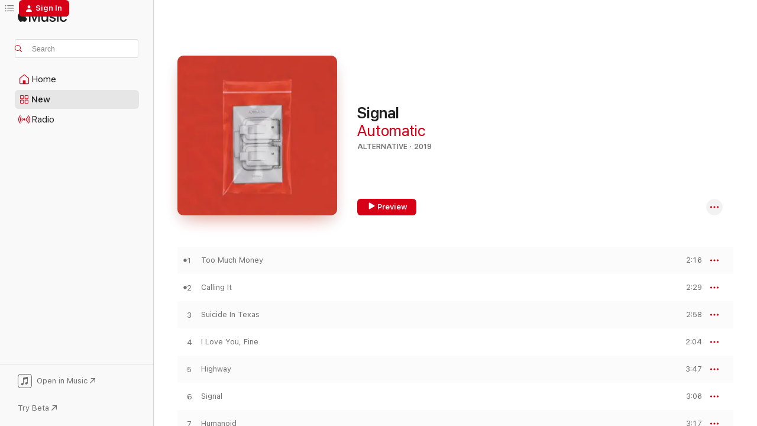

--- FILE ---
content_type: text/html
request_url: https://music.apple.com/us/album/signal/1472817808?at=11l64n&ct=album_damage&itsct=toolbox_linkbuilder&itscg=30200&ls=1&uo=4
body_size: 26093
content:
<!DOCTYPE html>
<html dir="ltr" lang="en-US">
    <head>
        <!-- prettier-ignore -->
        <meta charset="utf-8">
        <!-- prettier-ignore -->
        <meta http-equiv="X-UA-Compatible" content="IE=edge">
        <!-- prettier-ignore -->
        <meta
            name="viewport"
            content="width=device-width,initial-scale=1,interactive-widget=resizes-content"
        >
        <!-- prettier-ignore -->
        <meta name="applicable-device" content="pc,mobile">
        <!-- prettier-ignore -->
        <meta name="referrer" content="strict-origin">
        <!-- prettier-ignore -->
        <link
            rel="apple-touch-icon"
            sizes="180x180"
            href="/assets/favicon/favicon-180.png"
        >
        <!-- prettier-ignore -->
        <link
            rel="icon"
            type="image/png"
            sizes="32x32"
            href="/assets/favicon/favicon-32.png"
        >
        <!-- prettier-ignore -->
        <link
            rel="icon"
            type="image/png"
            sizes="16x16"
            href="/assets/favicon/favicon-16.png"
        >
        <!-- prettier-ignore -->
        <link
            rel="mask-icon"
            href="/assets/favicon/favicon.svg"
            color="#fa233b"
        >
        <!-- prettier-ignore -->
        <link rel="manifest" href="/manifest.json">

        <title>‎Signal - Album by Automatic - Apple Music</title><!-- HEAD_svelte-1cypuwr_START --><link rel="preconnect" href="//www.apple.com/wss/fonts" crossorigin="anonymous"><link rel="stylesheet" href="//www.apple.com/wss/fonts?families=SF+Pro,v4%7CSF+Pro+Icons,v1&amp;display=swap" type="text/css" referrerpolicy="strict-origin-when-cross-origin"><!-- HEAD_svelte-1cypuwr_END --><!-- HEAD_svelte-1dn0qnz_START -->    <meta name="description" content="Listen to Signal by Automatic on Apple Music. 2019. 11 Songs. Duration: 31 minutes."> <meta name="keywords" content="listen, Signal, Automatic, music, singles, songs, Alternative, streaming music, apple music"> <link rel="canonical" href="https://music.apple.com/us/album/signal/1472817808">   <link rel="alternate" type="application/json+oembed" href="https://music.apple.com/api/oembed?url=https%3A%2F%2Fmusic.apple.com%2Fus%2Falbum%2Fsignal%2F1472817808" title="Signal by Automatic on Apple Music">  <meta name="al:ios:app_store_id" content="1108187390"> <meta name="al:ios:app_name" content="Apple Music"> <meta name="apple:content_id" content="1472817808"> <meta name="apple:title" content="Signal"> <meta name="apple:description" content="Listen to Signal by Automatic on Apple Music. 2019. 11 Songs. Duration: 31 minutes.">   <meta property="og:title" content="Signal by Automatic on Apple Music"> <meta property="og:description" content="Album · 2019 · 11 Songs"> <meta property="og:site_name" content="Apple Music - Web Player"> <meta property="og:url" content="https://music.apple.com/us/album/signal/1472817808"> <meta property="og:image" content="https://is1-ssl.mzstatic.com/image/thumb/Music126/v4/c7/62/09/c7620927-d2b8-3504-73cc-3da810c219ae/1308.jpg/1200x630bf-60.jpg"> <meta property="og:image:secure_url" content="https://is1-ssl.mzstatic.com/image/thumb/Music126/v4/c7/62/09/c7620927-d2b8-3504-73cc-3da810c219ae/1308.jpg/1200x630bf-60.jpg"> <meta property="og:image:alt" content="Signal by Automatic on Apple Music"> <meta property="og:image:width" content="1200"> <meta property="og:image:height" content="630"> <meta property="og:image:type" content="image/jpg"> <meta property="og:type" content="music.album"> <meta property="og:locale" content="en_US">  <meta property="music:song_count" content="11"> <meta property="music:song" content="https://music.apple.com/us/song/too-much-money/1472817809"> <meta property="music:song:preview_url:secure_url" content="https://music.apple.com/us/song/too-much-money/1472817809"> <meta property="music:song:disc" content="1"> <meta property="music:song:duration" content="PT2M16S"> <meta property="music:song:track" content="1">  <meta property="music:song" content="https://music.apple.com/us/song/calling-it/1472817810"> <meta property="music:song:preview_url:secure_url" content="https://music.apple.com/us/song/calling-it/1472817810"> <meta property="music:song:disc" content="1"> <meta property="music:song:duration" content="PT2M29S"> <meta property="music:song:track" content="2">  <meta property="music:song" content="https://music.apple.com/us/song/suicide-in-texas/1472817811"> <meta property="music:song:preview_url:secure_url" content="https://music.apple.com/us/song/suicide-in-texas/1472817811"> <meta property="music:song:disc" content="1"> <meta property="music:song:duration" content="PT2M58S"> <meta property="music:song:track" content="3">  <meta property="music:song" content="https://music.apple.com/us/song/i-love-you-fine/1472817812"> <meta property="music:song:preview_url:secure_url" content="https://music.apple.com/us/song/i-love-you-fine/1472817812"> <meta property="music:song:disc" content="1"> <meta property="music:song:duration" content="PT2M4S"> <meta property="music:song:track" content="4">  <meta property="music:song" content="https://music.apple.com/us/song/highway/1472817813"> <meta property="music:song:preview_url:secure_url" content="https://music.apple.com/us/song/highway/1472817813"> <meta property="music:song:disc" content="1"> <meta property="music:song:duration" content="PT3M47S"> <meta property="music:song:track" content="5">  <meta property="music:song" content="https://music.apple.com/us/song/signal/1472817814"> <meta property="music:song:preview_url:secure_url" content="https://music.apple.com/us/song/signal/1472817814"> <meta property="music:song:disc" content="1"> <meta property="music:song:duration" content="PT3M6S"> <meta property="music:song:track" content="6">  <meta property="music:song" content="https://music.apple.com/us/song/humanoid/1472817815"> <meta property="music:song:preview_url:secure_url" content="https://music.apple.com/us/song/humanoid/1472817815"> <meta property="music:song:disc" content="1"> <meta property="music:song:duration" content="PT3M17S"> <meta property="music:song:track" content="7">  <meta property="music:song" content="https://music.apple.com/us/song/damage/1472817816"> <meta property="music:song:preview_url:secure_url" content="https://music.apple.com/us/song/damage/1472817816"> <meta property="music:song:disc" content="1"> <meta property="music:song:duration" content="PT2M21S"> <meta property="music:song:track" content="8">  <meta property="music:song" content="https://music.apple.com/us/song/electrocution/1472817817"> <meta property="music:song:preview_url:secure_url" content="https://music.apple.com/us/song/electrocution/1472817817"> <meta property="music:song:disc" content="1"> <meta property="music:song:duration" content="PT2M30S"> <meta property="music:song:track" content="9">  <meta property="music:song" content="https://music.apple.com/us/song/champagne/1472817818"> <meta property="music:song:preview_url:secure_url" content="https://music.apple.com/us/song/champagne/1472817818"> <meta property="music:song:disc" content="1"> <meta property="music:song:duration" content="PT2M52S"> <meta property="music:song:track" content="10">  <meta property="music:song" content="https://music.apple.com/us/song/strange-conversations/1472817819"> <meta property="music:song:preview_url:secure_url" content="https://music.apple.com/us/song/strange-conversations/1472817819"> <meta property="music:song:disc" content="1"> <meta property="music:song:duration" content="PT3M25S"> <meta property="music:song:track" content="11">   <meta property="music:musician" content="https://music.apple.com/us/artist/automatic/1466789409"> <meta property="music:release_date" content="2019-09-27T00:00:00.000Z">   <meta name="twitter:title" content="Signal by Automatic on Apple Music"> <meta name="twitter:description" content="Album · 2019 · 11 Songs"> <meta name="twitter:site" content="@AppleMusic"> <meta name="twitter:image" content="https://is1-ssl.mzstatic.com/image/thumb/Music126/v4/c7/62/09/c7620927-d2b8-3504-73cc-3da810c219ae/1308.jpg/600x600bf-60.jpg"> <meta name="twitter:image:alt" content="Signal by Automatic on Apple Music"> <meta name="twitter:card" content="summary">     <!-- HTML_TAG_START -->
                <script id=schema:music-album type="application/ld+json">
                    {"@context":"http://schema.org","@type":"MusicAlbum","name":"Signal","description":"Listen to Signal by Automatic on Apple Music. 2019. 11 Songs. Duration: 31 minutes.","citation":[{"@type":"MusicAlbum","image":"https://is1-ssl.mzstatic.com/image/thumb/Music112/v4/8d/ab/00/8dab00dc-d91a-751a-4a35-de1f56b68888/191400059573.png/1200x630bb.jpg","url":"https://music.apple.com/us/album/sweet-princess-ep-2024-remaster/1731097214","name":"Sweet Princess EP (2024 Remaster)"},{"@type":"MusicAlbum","image":"https://is1-ssl.mzstatic.com/image/thumb/Music124/v4/22/82/55/22825514-c681-9cdf-4a62-15c075b9893c/767870664007.jpg/1200x630bb.jpg","url":"https://music.apple.com/us/album/hunger-for-a-way-out/1525204747","name":"Hunger for a Way Out"},{"@type":"MusicAlbum","image":"https://is1-ssl.mzstatic.com/image/thumb/Music126/v4/2f/37/17/2f37178b-6a77-efa3-9b9b-c3ae79f01a4a/artwork.jpg/1200x630bb.jpg","url":"https://music.apple.com/us/album/3-ep/1680277138","name":"3 - EP"},{"@type":"MusicAlbum","image":"https://is1-ssl.mzstatic.com/image/thumb/Music221/v4/c7/de/22/c7de227a-0fda-b770-343f-260f44ef5d41/artwork.jpg/1200x630bb.jpg","url":"https://music.apple.com/us/album/waves/1754480185","name":"Waves"},{"@type":"MusicAlbum","image":"https://is1-ssl.mzstatic.com/image/thumb/Music128/v4/e7/bc/df/e7bcdf72-6dbf-1573-65e8-d1558c6ef0aa/734463100488.jpg/1200x630bb.jpg","url":"https://music.apple.com/us/album/crack-cloud/1438792397","name":"Crack Cloud"},{"@type":"MusicAlbum","image":"https://is1-ssl.mzstatic.com/image/thumb/Music113/v4/14/74/38/14743839-10af-da1d-7083-e106f6cc3d83/656605363370.jpg/1200x630bb.jpg","url":"https://music.apple.com/us/album/play-with-fire/1515844542","name":"Play With Fire"},{"@type":"MusicAlbum","image":"https://is1-ssl.mzstatic.com/image/thumb/Music126/v4/76/ea/72/76ea72e0-a197-9dda-c2a2-27600ce6da1a/32982.jpg/1200x630bb.jpg","url":"https://music.apple.com/us/album/auto-pain-deluxe/1565053604","name":"Auto-Pain (Deluxe)"},{"@type":"MusicAlbum","image":"https://is1-ssl.mzstatic.com/image/thumb/Music122/v4/fe/ec/2d/feec2dbe-b984-3a59-f9d2-ca04c26b11d3/733102727529.jpg/1200x630bb.jpg","url":"https://music.apple.com/us/album/mother/1626162077","name":"Mother"},{"@type":"MusicAlbum","image":"https://is1-ssl.mzstatic.com/image/thumb/Music124/v4/6d/54/84/6d54840d-6b3e-dc0a-c552-8d4cabb1d566/656605356679.jpg/1200x630bb.jpg","url":"https://music.apple.com/us/album/gentle-grip/1497605713","name":"Gentle Grip"},{"@type":"MusicAlbum","image":"https://is1-ssl.mzstatic.com/image/thumb/Music114/v4/bb/b9/9e/bbb99e1b-c7da-9d62-393c-bdd651926a85/810025345273_cover.jpg/1200x630bb.jpg","url":"https://music.apple.com/us/album/anywhere-but-here/1495106629","name":"Anywhere But Here"}],"tracks":[{"@type":"MusicRecording","name":"Too Much Money","duration":"PT2M16S","url":"https://music.apple.com/us/song/too-much-money/1472817809","offers":{"@type":"Offer","category":"free","price":0},"audio":{"@type":"AudioObject","potentialAction":{"@type":"ListenAction","expectsAcceptanceOf":{"@type":"Offer","category":"free"},"target":{"@type":"EntryPoint","actionPlatform":"https://music.apple.com/us/song/too-much-money/1472817809"}},"name":"Too Much Money","contentUrl":"https://audio-ssl.itunes.apple.com/itunes-assets/AudioPreview126/v4/cc/05/de/cc05de7d-f0ab-81e3-7252-e075ac64f33c/mzaf_3362836613863271315.plus.aac.p.m4a","duration":"PT2M16S","uploadDate":"2019-07-15","thumbnailUrl":"https://is1-ssl.mzstatic.com/image/thumb/Music126/v4/c7/62/09/c7620927-d2b8-3504-73cc-3da810c219ae/1308.jpg/1200x630bb.jpg"}},{"@type":"MusicRecording","name":"Calling It","duration":"PT2M29S","url":"https://music.apple.com/us/song/calling-it/1472817810","offers":{"@type":"Offer","category":"free","price":0},"audio":{"@type":"AudioObject","potentialAction":{"@type":"ListenAction","expectsAcceptanceOf":{"@type":"Offer","category":"free"},"target":{"@type":"EntryPoint","actionPlatform":"https://music.apple.com/us/song/calling-it/1472817810"}},"name":"Calling It","contentUrl":"https://audio-ssl.itunes.apple.com/itunes-assets/AudioPreview116/v4/61/c4/52/61c45262-2c84-eb82-abef-04352e3d251d/mzaf_14165762061992974989.plus.aac.p.m4a","duration":"PT2M29S","uploadDate":"2019-06-03","thumbnailUrl":"https://is1-ssl.mzstatic.com/image/thumb/Music126/v4/c7/62/09/c7620927-d2b8-3504-73cc-3da810c219ae/1308.jpg/1200x630bb.jpg"}},{"@type":"MusicRecording","name":"Suicide In Texas","duration":"PT2M58S","url":"https://music.apple.com/us/song/suicide-in-texas/1472817811","offers":{"@type":"Offer","category":"free","price":0},"audio":{"@type":"AudioObject","potentialAction":{"@type":"ListenAction","expectsAcceptanceOf":{"@type":"Offer","category":"free"},"target":{"@type":"EntryPoint","actionPlatform":"https://music.apple.com/us/song/suicide-in-texas/1472817811"}},"name":"Suicide In Texas","contentUrl":"https://audio-ssl.itunes.apple.com/itunes-assets/AudioPreview126/v4/0b/01/ee/0b01ee13-7fec-a9d1-48b2-a6a7138998e2/mzaf_4342359729803145525.plus.aac.ep.m4a","duration":"PT2M58S","uploadDate":"2019-09-27","thumbnailUrl":"https://is1-ssl.mzstatic.com/image/thumb/Music126/v4/c7/62/09/c7620927-d2b8-3504-73cc-3da810c219ae/1308.jpg/1200x630bb.jpg"}},{"@type":"MusicRecording","name":"I Love You, Fine","duration":"PT2M4S","url":"https://music.apple.com/us/song/i-love-you-fine/1472817812","offers":{"@type":"Offer","category":"free","price":0},"audio":{"@type":"AudioObject","potentialAction":{"@type":"ListenAction","expectsAcceptanceOf":{"@type":"Offer","category":"free"},"target":{"@type":"EntryPoint","actionPlatform":"https://music.apple.com/us/song/i-love-you-fine/1472817812"}},"name":"I Love You, Fine","contentUrl":"https://audio-ssl.itunes.apple.com/itunes-assets/AudioPreview116/v4/62/91/ac/6291ac40-b3e5-a4bc-d4bd-ef2d4f1ec744/mzaf_3718158682120860353.plus.aac.p.m4a","duration":"PT2M4S","uploadDate":"2019-09-27","thumbnailUrl":"https://is1-ssl.mzstatic.com/image/thumb/Music126/v4/c7/62/09/c7620927-d2b8-3504-73cc-3da810c219ae/1308.jpg/1200x630bb.jpg"}},{"@type":"MusicRecording","name":"Highway","duration":"PT3M47S","url":"https://music.apple.com/us/song/highway/1472817813","offers":{"@type":"Offer","category":"free","price":0},"audio":{"@type":"AudioObject","potentialAction":{"@type":"ListenAction","expectsAcceptanceOf":{"@type":"Offer","category":"free"},"target":{"@type":"EntryPoint","actionPlatform":"https://music.apple.com/us/song/highway/1472817813"}},"name":"Highway","contentUrl":"https://audio-ssl.itunes.apple.com/itunes-assets/AudioPreview126/v4/3d/cb/ce/3dcbce9c-3da9-8d7e-202e-f640b99f1575/mzaf_3917146836019608420.plus.aac.ep.m4a","duration":"PT3M47S","uploadDate":"2019-09-27","thumbnailUrl":"https://is1-ssl.mzstatic.com/image/thumb/Music126/v4/c7/62/09/c7620927-d2b8-3504-73cc-3da810c219ae/1308.jpg/1200x630bb.jpg"}},{"@type":"MusicRecording","name":"Signal","duration":"PT3M6S","url":"https://music.apple.com/us/song/signal/1472817814","offers":{"@type":"Offer","category":"free","price":0},"audio":{"@type":"AudioObject","potentialAction":{"@type":"ListenAction","expectsAcceptanceOf":{"@type":"Offer","category":"free"},"target":{"@type":"EntryPoint","actionPlatform":"https://music.apple.com/us/song/signal/1472817814"}},"name":"Signal","contentUrl":"https://audio-ssl.itunes.apple.com/itunes-assets/AudioPreview116/v4/c5/ad/a9/c5ada966-2c0e-153c-ee45-7abcd11684ae/mzaf_5089481985025438570.plus.aac.ep.m4a","duration":"PT3M6S","uploadDate":"2019-09-12","thumbnailUrl":"https://is1-ssl.mzstatic.com/image/thumb/Music126/v4/c7/62/09/c7620927-d2b8-3504-73cc-3da810c219ae/1308.jpg/1200x630bb.jpg"}},{"@type":"MusicRecording","name":"Humanoid","duration":"PT3M17S","url":"https://music.apple.com/us/song/humanoid/1472817815","offers":{"@type":"Offer","category":"free","price":0},"audio":{"@type":"AudioObject","potentialAction":{"@type":"ListenAction","expectsAcceptanceOf":{"@type":"Offer","category":"free"},"target":{"@type":"EntryPoint","actionPlatform":"https://music.apple.com/us/song/humanoid/1472817815"}},"name":"Humanoid","contentUrl":"https://audio-ssl.itunes.apple.com/itunes-assets/AudioPreview126/v4/70/07/bb/7007bb46-66a7-8980-57a6-c5a1add75c2e/mzaf_18426184473873542311.plus.aac.ep.m4a","duration":"PT3M17S","uploadDate":"2019-09-27","thumbnailUrl":"https://is1-ssl.mzstatic.com/image/thumb/Music126/v4/c7/62/09/c7620927-d2b8-3504-73cc-3da810c219ae/1308.jpg/1200x630bb.jpg"}},{"@type":"MusicRecording","name":"Damage","duration":"PT2M21S","url":"https://music.apple.com/us/song/damage/1472817816","offers":{"@type":"Offer","category":"free","price":0},"audio":{"@type":"AudioObject","potentialAction":{"@type":"ListenAction","expectsAcceptanceOf":{"@type":"Offer","category":"free"},"target":{"@type":"EntryPoint","actionPlatform":"https://music.apple.com/us/song/damage/1472817816"}},"name":"Damage","contentUrl":"https://audio-ssl.itunes.apple.com/itunes-assets/AudioPreview116/v4/ce/f3/e3/cef3e3c9-1933-76a4-37b3-51818d41d649/mzaf_5303554294590553189.plus.aac.p.m4a","duration":"PT2M21S","uploadDate":"2019-09-27","thumbnailUrl":"https://is1-ssl.mzstatic.com/image/thumb/Music126/v4/c7/62/09/c7620927-d2b8-3504-73cc-3da810c219ae/1308.jpg/1200x630bb.jpg"}},{"@type":"MusicRecording","name":"Electrocution","duration":"PT2M30S","url":"https://music.apple.com/us/song/electrocution/1472817817","offers":{"@type":"Offer","category":"free","price":0},"audio":{"@type":"AudioObject","potentialAction":{"@type":"ListenAction","expectsAcceptanceOf":{"@type":"Offer","category":"free"},"target":{"@type":"EntryPoint","actionPlatform":"https://music.apple.com/us/song/electrocution/1472817817"}},"name":"Electrocution","contentUrl":"https://audio-ssl.itunes.apple.com/itunes-assets/AudioPreview126/v4/91/b9/19/91b919f7-4aeb-271f-c5ab-9ae2a1b7b777/mzaf_8885538605472992158.plus.aac.ep.m4a","duration":"PT2M30S","uploadDate":"2019-09-27","thumbnailUrl":"https://is1-ssl.mzstatic.com/image/thumb/Music126/v4/c7/62/09/c7620927-d2b8-3504-73cc-3da810c219ae/1308.jpg/1200x630bb.jpg"}},{"@type":"MusicRecording","name":"Champagne","duration":"PT2M52S","url":"https://music.apple.com/us/song/champagne/1472817818","offers":{"@type":"Offer","category":"free","price":0},"audio":{"@type":"AudioObject","potentialAction":{"@type":"ListenAction","expectsAcceptanceOf":{"@type":"Offer","category":"free"},"target":{"@type":"EntryPoint","actionPlatform":"https://music.apple.com/us/song/champagne/1472817818"}},"name":"Champagne","contentUrl":"https://audio-ssl.itunes.apple.com/itunes-assets/AudioPreview116/v4/73/ac/00/73ac00bc-80ca-cd9a-5396-095d34c2f1d7/mzaf_9565375432818921195.plus.aac.ep.m4a","duration":"PT2M52S","uploadDate":"2019-09-27","thumbnailUrl":"https://is1-ssl.mzstatic.com/image/thumb/Music126/v4/c7/62/09/c7620927-d2b8-3504-73cc-3da810c219ae/1308.jpg/1200x630bb.jpg"}},{"@type":"MusicRecording","name":"Strange Conversations","duration":"PT3M25S","url":"https://music.apple.com/us/song/strange-conversations/1472817819","offers":{"@type":"Offer","category":"free","price":0},"audio":{"@type":"AudioObject","potentialAction":{"@type":"ListenAction","expectsAcceptanceOf":{"@type":"Offer","category":"free"},"target":{"@type":"EntryPoint","actionPlatform":"https://music.apple.com/us/song/strange-conversations/1472817819"}},"name":"Strange Conversations","contentUrl":"https://audio-ssl.itunes.apple.com/itunes-assets/AudioPreview126/v4/d5/92/bb/d592bb9c-4e8d-314b-ea34-c76dd3221ed7/mzaf_11990420885336754174.plus.aac.ep.m4a","duration":"PT3M25S","uploadDate":"2019-09-27","thumbnailUrl":"https://is1-ssl.mzstatic.com/image/thumb/Music126/v4/c7/62/09/c7620927-d2b8-3504-73cc-3da810c219ae/1308.jpg/1200x630bb.jpg"}}],"workExample":[{"@type":"MusicAlbum","image":"https://is1-ssl.mzstatic.com/image/thumb/Music116/v4/26/af/5e/26af5e78-0c51-b22e-fe77-9d2994f7e025/1578.jpg/1200x630bb.jpg","url":"https://music.apple.com/us/album/excess/1607040683","name":"Excess"},{"@type":"MusicAlbum","image":"https://is1-ssl.mzstatic.com/image/thumb/Music221/v4/50/68/40/506840da-3e2a-1fde-cbdf-1d7874186b7a/2076.jpg/1200x630bb.jpg","url":"https://music.apple.com/us/album/is-it-now/1819100783","name":"Is It Now?"},{"@type":"MusicAlbum","image":"https://is1-ssl.mzstatic.com/image/thumb/Music126/v4/8b/a5/77/8ba57791-88d6-f656-32c3-1160cc084ea0/868.jpg/1200x630bb.jpg","url":"https://music.apple.com/us/album/mind-your-own-business-single/1472812024","name":"Mind Your Own Business - Single"},{"@type":"MusicAlbum","image":"https://is1-ssl.mzstatic.com/image/thumb/Music126/v4/3a/bb/b7/3abbb72b-192e-c363-651b-26e55b310fe9/742.jpg/1200x630bb.jpg","url":"https://music.apple.com/us/album/signal-remixes/1548618264","name":"Signal Remixes"},{"@type":"MusicAlbum","image":"https://is1-ssl.mzstatic.com/image/thumb/Music211/v4/82/e4/99/82e4997e-0b3f-da25-002e-098ee395ab4e/2054.jpg/1200x630bb.jpg","url":"https://music.apple.com/us/album/is-it-now-single/1814732540","name":"Is It Now? - Single"},{"@type":"MusicAlbum","image":"https://is1-ssl.mzstatic.com/image/thumb/Music116/v4/52/9c/97/529c972b-2a33-7927-0d4c-5fd95cacdf19/1214.jpg/1200x630bb.jpg","url":"https://music.apple.com/us/album/too-much-money-peanut-butter-wolf-remix-single/1508428524","name":"Too Much Money (Peanut Butter Wolf Remix) - Single"},{"@type":"MusicAlbum","image":"https://is1-ssl.mzstatic.com/image/thumb/Music126/v4/86/92/01/86920100-da0b-6fbd-6c0e-e4fa2b60e11c/1693.jpg/1200x630bb.jpg","url":"https://music.apple.com/us/album/skyscraper-gum-ginoli-remix-single/1690276190","name":"Skyscraper (GUM & Ginoli Remix) - Single"},{"@type":"MusicAlbum","image":"https://is1-ssl.mzstatic.com/image/thumb/Music126/v4/3e/5f/3f/3e5f3fe7-0404-8785-1a2b-37ca50d80748/956.jpg/1200x630bb.jpg","url":"https://music.apple.com/us/album/calling-it-single/1463246534","name":"Calling It - Single"},{"@type":"MusicAlbum","image":"https://is1-ssl.mzstatic.com/image/thumb/Music126/v4/77/b6/99/77b69937-9be1-1009-0581-8d913d83872d/1467.jpg/1200x630bb.jpg","url":"https://music.apple.com/us/album/suicide-in-texas-panther-modern-remix-single/1529015521","name":"Suicide in Texas (Panther Modern Remix) - Single"},{"@type":"MusicAlbum","image":"https://is1-ssl.mzstatic.com/image/thumb/Music116/v4/94/e1/71/94e17137-2b50-892d-e0c3-2a114be92ff7/1729.jpg/1200x630bb.jpg","url":"https://music.apple.com/us/album/venus-hour-peanut-butter-wolf-remix-single/1705479158","name":"Venus Hour (Peanut Butter Wolf Remix) - Single"},{"@type":"MusicAlbum","image":"https://is1-ssl.mzstatic.com/image/thumb/Music126/v4/96/a8/a8/96a8a8ad-a73b-5ad9-461b-e2f2a46041f1/714.jpg/1200x630bb.jpg","url":"https://music.apple.com/us/album/calling-it-peaking-lights-disco-rerub-single/1500974582","name":"Calling It (Peaking Lights Disco Rerub) - Single"},{"@type":"MusicAlbum","image":"https://is1-ssl.mzstatic.com/image/thumb/Music116/v4/5f/e8/04/5fe80471-c2c3-6665-5932-f57e2c9538ae/1741.jpg/1200x630bb.jpg","url":"https://music.apple.com/us/album/new-beginning-water-from-your-eyes-remix-single/1714720889","name":"New Beginning (Water From Your Eyes Remix) - Single"},{"@type":"MusicAlbum","image":"https://is1-ssl.mzstatic.com/image/thumb/Music114/v4/60/23/c8/6023c8e4-a11b-8138-c9d0-383e35c4e0c3/dj.tohugqxs.jpg/1200x630bb.jpg","url":"https://music.apple.com/us/album/electrocution-john-dwyer-remix-single/1548620939","name":"Electrocution (John Dwyer Remix) - Single"},{"@type":"MusicAlbum","image":"https://is1-ssl.mzstatic.com/image/thumb/Music126/v4/97/32/61/97326116-6e59-9c53-424a-f1599b77f649/893.jpg/1200x630bb.jpg","url":"https://music.apple.com/us/album/strange-conversations-sudan-archives-remix-single/1548620581","name":"Strange Conversations (Sudan Archives Remix) - Single"},{"@type":"MusicAlbum","image":"https://is1-ssl.mzstatic.com/image/thumb/Music126/v4/31/7c/fc/317cfcab-6d46-0bf7-0097-cec5c67f3037/715.jpg/1200x630bb.jpg","url":"https://music.apple.com/us/album/signal-joojoo-remix-single/1511586276","name":"Signal (JooJoo Remix) - Single"},{"@type":"MusicRecording","name":"Too Much Money","duration":"PT2M16S","url":"https://music.apple.com/us/song/too-much-money/1472817809","offers":{"@type":"Offer","category":"free","price":0},"audio":{"@type":"AudioObject","potentialAction":{"@type":"ListenAction","expectsAcceptanceOf":{"@type":"Offer","category":"free"},"target":{"@type":"EntryPoint","actionPlatform":"https://music.apple.com/us/song/too-much-money/1472817809"}},"name":"Too Much Money","contentUrl":"https://audio-ssl.itunes.apple.com/itunes-assets/AudioPreview126/v4/cc/05/de/cc05de7d-f0ab-81e3-7252-e075ac64f33c/mzaf_3362836613863271315.plus.aac.p.m4a","duration":"PT2M16S","uploadDate":"2019-07-15","thumbnailUrl":"https://is1-ssl.mzstatic.com/image/thumb/Music126/v4/c7/62/09/c7620927-d2b8-3504-73cc-3da810c219ae/1308.jpg/1200x630bb.jpg"}},{"@type":"MusicRecording","name":"Calling It","duration":"PT2M29S","url":"https://music.apple.com/us/song/calling-it/1472817810","offers":{"@type":"Offer","category":"free","price":0},"audio":{"@type":"AudioObject","potentialAction":{"@type":"ListenAction","expectsAcceptanceOf":{"@type":"Offer","category":"free"},"target":{"@type":"EntryPoint","actionPlatform":"https://music.apple.com/us/song/calling-it/1472817810"}},"name":"Calling It","contentUrl":"https://audio-ssl.itunes.apple.com/itunes-assets/AudioPreview116/v4/61/c4/52/61c45262-2c84-eb82-abef-04352e3d251d/mzaf_14165762061992974989.plus.aac.p.m4a","duration":"PT2M29S","uploadDate":"2019-06-03","thumbnailUrl":"https://is1-ssl.mzstatic.com/image/thumb/Music126/v4/c7/62/09/c7620927-d2b8-3504-73cc-3da810c219ae/1308.jpg/1200x630bb.jpg"}},{"@type":"MusicRecording","name":"Suicide In Texas","duration":"PT2M58S","url":"https://music.apple.com/us/song/suicide-in-texas/1472817811","offers":{"@type":"Offer","category":"free","price":0},"audio":{"@type":"AudioObject","potentialAction":{"@type":"ListenAction","expectsAcceptanceOf":{"@type":"Offer","category":"free"},"target":{"@type":"EntryPoint","actionPlatform":"https://music.apple.com/us/song/suicide-in-texas/1472817811"}},"name":"Suicide In Texas","contentUrl":"https://audio-ssl.itunes.apple.com/itunes-assets/AudioPreview126/v4/0b/01/ee/0b01ee13-7fec-a9d1-48b2-a6a7138998e2/mzaf_4342359729803145525.plus.aac.ep.m4a","duration":"PT2M58S","uploadDate":"2019-09-27","thumbnailUrl":"https://is1-ssl.mzstatic.com/image/thumb/Music126/v4/c7/62/09/c7620927-d2b8-3504-73cc-3da810c219ae/1308.jpg/1200x630bb.jpg"}},{"@type":"MusicRecording","name":"I Love You, Fine","duration":"PT2M4S","url":"https://music.apple.com/us/song/i-love-you-fine/1472817812","offers":{"@type":"Offer","category":"free","price":0},"audio":{"@type":"AudioObject","potentialAction":{"@type":"ListenAction","expectsAcceptanceOf":{"@type":"Offer","category":"free"},"target":{"@type":"EntryPoint","actionPlatform":"https://music.apple.com/us/song/i-love-you-fine/1472817812"}},"name":"I Love You, Fine","contentUrl":"https://audio-ssl.itunes.apple.com/itunes-assets/AudioPreview116/v4/62/91/ac/6291ac40-b3e5-a4bc-d4bd-ef2d4f1ec744/mzaf_3718158682120860353.plus.aac.p.m4a","duration":"PT2M4S","uploadDate":"2019-09-27","thumbnailUrl":"https://is1-ssl.mzstatic.com/image/thumb/Music126/v4/c7/62/09/c7620927-d2b8-3504-73cc-3da810c219ae/1308.jpg/1200x630bb.jpg"}},{"@type":"MusicRecording","name":"Highway","duration":"PT3M47S","url":"https://music.apple.com/us/song/highway/1472817813","offers":{"@type":"Offer","category":"free","price":0},"audio":{"@type":"AudioObject","potentialAction":{"@type":"ListenAction","expectsAcceptanceOf":{"@type":"Offer","category":"free"},"target":{"@type":"EntryPoint","actionPlatform":"https://music.apple.com/us/song/highway/1472817813"}},"name":"Highway","contentUrl":"https://audio-ssl.itunes.apple.com/itunes-assets/AudioPreview126/v4/3d/cb/ce/3dcbce9c-3da9-8d7e-202e-f640b99f1575/mzaf_3917146836019608420.plus.aac.ep.m4a","duration":"PT3M47S","uploadDate":"2019-09-27","thumbnailUrl":"https://is1-ssl.mzstatic.com/image/thumb/Music126/v4/c7/62/09/c7620927-d2b8-3504-73cc-3da810c219ae/1308.jpg/1200x630bb.jpg"}},{"@type":"MusicRecording","name":"Signal","duration":"PT3M6S","url":"https://music.apple.com/us/song/signal/1472817814","offers":{"@type":"Offer","category":"free","price":0},"audio":{"@type":"AudioObject","potentialAction":{"@type":"ListenAction","expectsAcceptanceOf":{"@type":"Offer","category":"free"},"target":{"@type":"EntryPoint","actionPlatform":"https://music.apple.com/us/song/signal/1472817814"}},"name":"Signal","contentUrl":"https://audio-ssl.itunes.apple.com/itunes-assets/AudioPreview116/v4/c5/ad/a9/c5ada966-2c0e-153c-ee45-7abcd11684ae/mzaf_5089481985025438570.plus.aac.ep.m4a","duration":"PT3M6S","uploadDate":"2019-09-12","thumbnailUrl":"https://is1-ssl.mzstatic.com/image/thumb/Music126/v4/c7/62/09/c7620927-d2b8-3504-73cc-3da810c219ae/1308.jpg/1200x630bb.jpg"}},{"@type":"MusicRecording","name":"Humanoid","duration":"PT3M17S","url":"https://music.apple.com/us/song/humanoid/1472817815","offers":{"@type":"Offer","category":"free","price":0},"audio":{"@type":"AudioObject","potentialAction":{"@type":"ListenAction","expectsAcceptanceOf":{"@type":"Offer","category":"free"},"target":{"@type":"EntryPoint","actionPlatform":"https://music.apple.com/us/song/humanoid/1472817815"}},"name":"Humanoid","contentUrl":"https://audio-ssl.itunes.apple.com/itunes-assets/AudioPreview126/v4/70/07/bb/7007bb46-66a7-8980-57a6-c5a1add75c2e/mzaf_18426184473873542311.plus.aac.ep.m4a","duration":"PT3M17S","uploadDate":"2019-09-27","thumbnailUrl":"https://is1-ssl.mzstatic.com/image/thumb/Music126/v4/c7/62/09/c7620927-d2b8-3504-73cc-3da810c219ae/1308.jpg/1200x630bb.jpg"}},{"@type":"MusicRecording","name":"Damage","duration":"PT2M21S","url":"https://music.apple.com/us/song/damage/1472817816","offers":{"@type":"Offer","category":"free","price":0},"audio":{"@type":"AudioObject","potentialAction":{"@type":"ListenAction","expectsAcceptanceOf":{"@type":"Offer","category":"free"},"target":{"@type":"EntryPoint","actionPlatform":"https://music.apple.com/us/song/damage/1472817816"}},"name":"Damage","contentUrl":"https://audio-ssl.itunes.apple.com/itunes-assets/AudioPreview116/v4/ce/f3/e3/cef3e3c9-1933-76a4-37b3-51818d41d649/mzaf_5303554294590553189.plus.aac.p.m4a","duration":"PT2M21S","uploadDate":"2019-09-27","thumbnailUrl":"https://is1-ssl.mzstatic.com/image/thumb/Music126/v4/c7/62/09/c7620927-d2b8-3504-73cc-3da810c219ae/1308.jpg/1200x630bb.jpg"}},{"@type":"MusicRecording","name":"Electrocution","duration":"PT2M30S","url":"https://music.apple.com/us/song/electrocution/1472817817","offers":{"@type":"Offer","category":"free","price":0},"audio":{"@type":"AudioObject","potentialAction":{"@type":"ListenAction","expectsAcceptanceOf":{"@type":"Offer","category":"free"},"target":{"@type":"EntryPoint","actionPlatform":"https://music.apple.com/us/song/electrocution/1472817817"}},"name":"Electrocution","contentUrl":"https://audio-ssl.itunes.apple.com/itunes-assets/AudioPreview126/v4/91/b9/19/91b919f7-4aeb-271f-c5ab-9ae2a1b7b777/mzaf_8885538605472992158.plus.aac.ep.m4a","duration":"PT2M30S","uploadDate":"2019-09-27","thumbnailUrl":"https://is1-ssl.mzstatic.com/image/thumb/Music126/v4/c7/62/09/c7620927-d2b8-3504-73cc-3da810c219ae/1308.jpg/1200x630bb.jpg"}},{"@type":"MusicRecording","name":"Champagne","duration":"PT2M52S","url":"https://music.apple.com/us/song/champagne/1472817818","offers":{"@type":"Offer","category":"free","price":0},"audio":{"@type":"AudioObject","potentialAction":{"@type":"ListenAction","expectsAcceptanceOf":{"@type":"Offer","category":"free"},"target":{"@type":"EntryPoint","actionPlatform":"https://music.apple.com/us/song/champagne/1472817818"}},"name":"Champagne","contentUrl":"https://audio-ssl.itunes.apple.com/itunes-assets/AudioPreview116/v4/73/ac/00/73ac00bc-80ca-cd9a-5396-095d34c2f1d7/mzaf_9565375432818921195.plus.aac.ep.m4a","duration":"PT2M52S","uploadDate":"2019-09-27","thumbnailUrl":"https://is1-ssl.mzstatic.com/image/thumb/Music126/v4/c7/62/09/c7620927-d2b8-3504-73cc-3da810c219ae/1308.jpg/1200x630bb.jpg"}},{"@type":"MusicRecording","name":"Strange Conversations","duration":"PT3M25S","url":"https://music.apple.com/us/song/strange-conversations/1472817819","offers":{"@type":"Offer","category":"free","price":0},"audio":{"@type":"AudioObject","potentialAction":{"@type":"ListenAction","expectsAcceptanceOf":{"@type":"Offer","category":"free"},"target":{"@type":"EntryPoint","actionPlatform":"https://music.apple.com/us/song/strange-conversations/1472817819"}},"name":"Strange Conversations","contentUrl":"https://audio-ssl.itunes.apple.com/itunes-assets/AudioPreview126/v4/d5/92/bb/d592bb9c-4e8d-314b-ea34-c76dd3221ed7/mzaf_11990420885336754174.plus.aac.ep.m4a","duration":"PT3M25S","uploadDate":"2019-09-27","thumbnailUrl":"https://is1-ssl.mzstatic.com/image/thumb/Music126/v4/c7/62/09/c7620927-d2b8-3504-73cc-3da810c219ae/1308.jpg/1200x630bb.jpg"}}],"url":"https://music.apple.com/us/album/signal/1472817808","image":"https://is1-ssl.mzstatic.com/image/thumb/Music126/v4/c7/62/09/c7620927-d2b8-3504-73cc-3da810c219ae/1308.jpg/1200x630bb.jpg","potentialAction":{"@type":"ListenAction","expectsAcceptanceOf":{"@type":"Offer","category":"free"},"target":{"@type":"EntryPoint","actionPlatform":"https://music.apple.com/us/album/signal/1472817808"}},"genre":["Alternative","Music"],"datePublished":"2019-09-27","byArtist":[{"@type":"MusicGroup","url":"https://music.apple.com/us/artist/automatic/1466789409","name":"Automatic"}]}
                </script>
                <!-- HTML_TAG_END -->    <!-- HEAD_svelte-1dn0qnz_END -->
      <script type="module" crossorigin src="/assets/index~77561b5388.js"></script>
      <link rel="stylesheet" href="/assets/index~95276f17a2.css">
      <script type="module">import.meta.url;import("_").catch(()=>1);async function* g(){};window.__vite_is_modern_browser=true;</script>
      <script type="module">!function(){if(window.__vite_is_modern_browser)return;console.warn("vite: loading legacy chunks, syntax error above and the same error below should be ignored");var e=document.getElementById("vite-legacy-polyfill"),n=document.createElement("script");n.src=e.src,n.onload=function(){System.import(document.getElementById('vite-legacy-entry').getAttribute('data-src'))},document.body.appendChild(n)}();</script>
    </head>
    <body>
        <script src="/assets/focus-visible/focus-visible.min.js"></script>
        
        <script
            async
            src="/includes/js-cdn/musickit/v3/amp/musickit.js"
        ></script>
        <script
            type="module"
            async
            src="/includes/js-cdn/musickit/v3/components/musickit-components/musickit-components.esm.js"
        ></script>
        <script
            nomodule
            async
            src="/includes/js-cdn/musickit/v3/components/musickit-components/musickit-components.js"
        ></script>
        <svg style="display: none" xmlns="http://www.w3.org/2000/svg">
            <symbol id="play-circle-fill" viewBox="0 0 60 60">
                <path
                    class="icon-circle-fill__circle"
                    fill="var(--iconCircleFillBG, transparent)"
                    d="M30 60c16.411 0 30-13.617 30-30C60 13.588 46.382 0 29.971 0 13.588 0 .001 13.588.001 30c0 16.383 13.617 30 30 30Z"
                />
                <path
                    fill="var(--iconFillArrow, var(--keyColor, black))"
                    d="M24.411 41.853c-1.41.853-3.028.177-3.028-1.294V19.47c0-1.44 1.735-2.058 3.028-1.294l17.265 10.235a1.89 1.89 0 0 1 0 3.265L24.411 41.853Z"
                />
            </symbol>
        </svg>
        <div class="body-container">
              <div class="app-container svelte-t3vj1e" data-testid="app-container">   <div class="header svelte-rjjbqs" data-testid="header"><nav data-testid="navigation" class="navigation svelte-13li0vp"><div class="navigation__header svelte-13li0vp"><div data-testid="logo" class="logo svelte-1o7dz8w"> <a aria-label="Apple Music" role="img" href="https://music.apple.com/us/home" class="svelte-1o7dz8w"><svg height="20" viewBox="0 0 83 20" width="83" xmlns="http://www.w3.org/2000/svg" class="logo" aria-hidden="true"><path d="M34.752 19.746V6.243h-.088l-5.433 13.503h-2.074L21.711 6.243h-.087v13.503h-2.548V1.399h3.235l5.833 14.621h.1l5.82-14.62h3.248v18.347h-2.56zm16.649 0h-2.586v-2.263h-.062c-.725 1.602-2.061 2.504-4.072 2.504-2.86 0-4.61-1.894-4.61-4.958V6.37h2.698v8.125c0 2.034.95 3.127 2.81 3.127 1.95 0 3.124-1.373 3.124-3.458V6.37H51.4v13.376zm7.394-13.618c3.06 0 5.046 1.73 5.134 4.196h-2.536c-.15-1.296-1.087-2.11-2.598-2.11-1.462 0-2.436.724-2.436 1.793 0 .839.6 1.41 2.023 1.741l2.136.496c2.686.636 3.71 1.704 3.71 3.636 0 2.442-2.236 4.12-5.333 4.12-3.285 0-5.26-1.64-5.509-4.183h2.673c.25 1.398 1.187 2.085 2.836 2.085 1.623 0 2.623-.687 2.623-1.78 0-.865-.487-1.373-1.924-1.704l-2.136-.508c-2.498-.585-3.735-1.806-3.735-3.75 0-2.391 2.049-4.032 5.072-4.032zM66.1 2.836c0-.878.7-1.577 1.561-1.577.862 0 1.55.7 1.55 1.577 0 .864-.688 1.576-1.55 1.576a1.573 1.573 0 0 1-1.56-1.576zm.212 3.534h2.698v13.376h-2.698zm14.089 4.603c-.275-1.424-1.324-2.556-3.085-2.556-2.086 0-3.46 1.767-3.46 4.64 0 2.938 1.386 4.642 3.485 4.642 1.66 0 2.748-.928 3.06-2.48H83C82.713 18.067 80.477 20 77.317 20c-3.76 0-6.208-2.62-6.208-6.942 0-4.247 2.448-6.93 6.183-6.93 3.385 0 5.446 2.213 5.683 4.845h-2.573zM10.824 3.189c-.698.834-1.805 1.496-2.913 1.398-.145-1.128.41-2.33 1.036-3.065C9.644.662 10.848.05 11.835 0c.121 1.178-.336 2.33-1.01 3.19zm.999 1.619c.624.049 2.425.244 3.578 1.98-.096.074-2.137 1.272-2.113 3.79.024 3.01 2.593 4.012 2.617 4.037-.024.074-.407 1.419-1.344 2.812-.817 1.224-1.657 2.422-3.002 2.447-1.297.024-1.73-.783-3.218-.783-1.489 0-1.97.758-3.194.807-1.297.048-2.28-1.297-3.097-2.52C.368 14.908-.904 10.408.825 7.375c.84-1.516 2.377-2.47 4.034-2.495 1.273-.023 2.45.857 3.218.857.769 0 2.137-1.027 3.746-.93z"></path></svg></a>   </div> <div class="search-input-wrapper svelte-nrtdem" data-testid="search-input"><div data-testid="amp-search-input" aria-controls="search-suggestions" aria-expanded="false" aria-haspopup="listbox" aria-owns="search-suggestions" class="search-input-container svelte-rg26q6" tabindex="-1" role=""><div class="flex-container svelte-rg26q6"><form role="search" id="search-input-form" class="svelte-rg26q6"><svg height="16" width="16" viewBox="0 0 16 16" class="search-svg" aria-hidden="true"><path d="M11.87 10.835c.018.015.035.03.051.047l3.864 3.863a.735.735 0 1 1-1.04 1.04l-3.863-3.864a.744.744 0 0 1-.047-.051 6.667 6.667 0 1 1 1.035-1.035zM6.667 12a5.333 5.333 0 1 0 0-10.667 5.333 5.333 0 0 0 0 10.667z"></path></svg> <input aria-autocomplete="list" aria-multiline="false" aria-controls="search-suggestions" placeholder="Search" spellcheck="false" autocomplete="off" autocorrect="off" autocapitalize="off" type="search" class="search-input__text-field svelte-rg26q6" data-testid="search-input__text-field"></form> </div> <div data-testid="search-scope-bar"></div>   </div> </div></div> <div data-testid="navigation-content" class="navigation__content svelte-13li0vp" id="navigation" aria-hidden="false"> <div class="navigation__scrollable-container svelte-13li0vp"><div data-testid="navigation-items-primary" class="navigation-items navigation-items--primary svelte-ng61m8"> <ul class="navigation-items__list svelte-ng61m8">  <li class="navigation-item navigation-item__home svelte-1a5yt87" aria-selected="false" data-testid="navigation-item"> <a href="https://music.apple.com/us/home" class="navigation-item__link svelte-1a5yt87" role="button" data-testid="home" aria-pressed="false"><div class="navigation-item__content svelte-zhx7t9"> <span class="navigation-item__icon svelte-zhx7t9"> <svg width="24" height="24" viewBox="0 0 24 24" xmlns="http://www.w3.org/2000/svg" aria-hidden="true"><path d="M5.93 20.16a1.94 1.94 0 0 1-1.43-.502c-.334-.335-.502-.794-.502-1.393v-7.142c0-.362.062-.688.177-.953.123-.264.326-.529.6-.75l6.145-5.157c.176-.141.344-.247.52-.318.176-.07.362-.105.564-.105.194 0 .388.035.565.105.176.07.352.177.52.318l6.146 5.158c.273.23.467.476.59.75.124.264.177.59.177.96v7.134c0 .59-.159 1.058-.503 1.393-.335.335-.811.503-1.428.503H5.929Zm12.14-1.172c.221 0 .406-.07.547-.212a.688.688 0 0 0 .22-.511v-7.142c0-.177-.026-.344-.087-.459a.97.97 0 0 0-.265-.353l-6.154-5.149a.756.756 0 0 0-.177-.115.37.37 0 0 0-.15-.035.37.37 0 0 0-.158.035l-.177.115-6.145 5.15a.982.982 0 0 0-.274.352 1.13 1.13 0 0 0-.088.468v7.133c0 .203.08.379.23.511a.744.744 0 0 0 .546.212h12.133Zm-8.323-4.7c0-.176.062-.326.177-.432a.6.6 0 0 1 .423-.159h3.315c.176 0 .326.053.432.16s.159.255.159.431v4.973H9.756v-4.973Z"></path></svg> </span> <span class="navigation-item__label svelte-zhx7t9"> Home </span> </div></a>  </li>  <li class="navigation-item navigation-item__new svelte-1a5yt87" aria-selected="false" data-testid="navigation-item"> <a href="https://music.apple.com/us/new" class="navigation-item__link svelte-1a5yt87" role="button" data-testid="new" aria-pressed="false"><div class="navigation-item__content svelte-zhx7t9"> <span class="navigation-item__icon svelte-zhx7t9"> <svg height="24" viewBox="0 0 24 24" width="24" aria-hidden="true"><path d="M9.92 11.354c.966 0 1.453-.487 1.453-1.49v-3.4c0-1.004-.487-1.483-1.453-1.483H6.452C5.487 4.981 5 5.46 5 6.464v3.4c0 1.003.487 1.49 1.452 1.49zm7.628 0c.965 0 1.452-.487 1.452-1.49v-3.4c0-1.004-.487-1.483-1.452-1.483h-3.46c-.974 0-1.46.479-1.46 1.483v3.4c0 1.003.486 1.49 1.46 1.49zm-7.65-1.073h-3.43c-.266 0-.396-.137-.396-.418v-3.4c0-.273.13-.41.396-.41h3.43c.265 0 .402.137.402.41v3.4c0 .281-.137.418-.403.418zm7.634 0h-3.43c-.273 0-.402-.137-.402-.418v-3.4c0-.273.129-.41.403-.41h3.43c.265 0 .395.137.395.41v3.4c0 .281-.13.418-.396.418zm-7.612 8.7c.966 0 1.453-.48 1.453-1.483v-3.407c0-.996-.487-1.483-1.453-1.483H6.452c-.965 0-1.452.487-1.452 1.483v3.407c0 1.004.487 1.483 1.452 1.483zm7.628 0c.965 0 1.452-.48 1.452-1.483v-3.407c0-.996-.487-1.483-1.452-1.483h-3.46c-.974 0-1.46.487-1.46 1.483v3.407c0 1.004.486 1.483 1.46 1.483zm-7.65-1.072h-3.43c-.266 0-.396-.137-.396-.41v-3.4c0-.282.13-.418.396-.418h3.43c.265 0 .402.136.402.418v3.4c0 .273-.137.41-.403.41zm7.634 0h-3.43c-.273 0-.402-.137-.402-.41v-3.4c0-.282.129-.418.403-.418h3.43c.265 0 .395.136.395.418v3.4c0 .273-.13.41-.396.41z" fill-opacity=".95"></path></svg> </span> <span class="navigation-item__label svelte-zhx7t9"> New </span> </div></a>  </li>  <li class="navigation-item navigation-item__radio svelte-1a5yt87" aria-selected="false" data-testid="navigation-item"> <a href="https://music.apple.com/us/radio" class="navigation-item__link svelte-1a5yt87" role="button" data-testid="radio" aria-pressed="false"><div class="navigation-item__content svelte-zhx7t9"> <span class="navigation-item__icon svelte-zhx7t9"> <svg width="24" height="24" viewBox="0 0 24 24" xmlns="http://www.w3.org/2000/svg" aria-hidden="true"><path d="M19.359 18.57C21.033 16.818 22 14.461 22 11.89s-.967-4.93-2.641-6.68c-.276-.292-.653-.26-.868-.023-.222.246-.176.591.085.868 1.466 1.535 2.272 3.593 2.272 5.835 0 2.241-.806 4.3-2.272 5.835-.261.268-.307.621-.085.86.215.245.592.276.868-.016zm-13.85.014c.222-.238.176-.59-.085-.86-1.474-1.535-2.272-3.593-2.272-5.834 0-2.242.798-4.3 2.272-5.835.261-.277.307-.622.085-.868-.215-.238-.592-.269-.868.023C2.967 6.96 2 9.318 2 11.89s.967 4.929 2.641 6.68c.276.29.653.26.868.014zm1.957-1.873c.223-.253.162-.583-.1-.867-.951-1.068-1.473-2.45-1.473-3.954 0-1.505.522-2.887 1.474-3.954.26-.284.322-.614.1-.876-.23-.26-.622-.26-.891.039-1.175 1.274-1.827 2.963-1.827 4.79 0 1.82.652 3.517 1.827 4.784.269.3.66.307.89.038zm9.958-.038c1.175-1.267 1.827-2.964 1.827-4.783 0-1.828-.652-3.517-1.827-4.791-.269-.3-.66-.3-.89-.039-.23.262-.162.592.092.876.96 1.067 1.481 2.449 1.481 3.954 0 1.504-.522 2.886-1.481 3.954-.254.284-.323.614-.092.867.23.269.621.261.89-.038zm-8.061-1.966c.23-.26.13-.568-.092-.883-.415-.522-.63-1.197-.63-1.934 0-.737.215-1.413.63-1.943.222-.307.322-.614.092-.875s-.653-.261-.906.054a4.385 4.385 0 0 0-.968 2.764 4.38 4.38 0 0 0 .968 2.756c.253.322.675.322.906.061zm6.18-.061a4.38 4.38 0 0 0 .968-2.756 4.385 4.385 0 0 0-.968-2.764c-.253-.315-.675-.315-.906-.054-.23.261-.138.568.092.875.415.53.63 1.206.63 1.943 0 .737-.215 1.412-.63 1.934-.23.315-.322.622-.092.883s.653.261.906-.061zm-3.547-.967c.96 0 1.789-.814 1.789-1.797s-.83-1.789-1.789-1.789c-.96 0-1.781.806-1.781 1.789 0 .983.821 1.797 1.781 1.797z"></path></svg> </span> <span class="navigation-item__label svelte-zhx7t9"> Radio </span> </div></a>  </li>  <li class="navigation-item navigation-item__search svelte-1a5yt87" aria-selected="false" data-testid="navigation-item"> <a href="https://music.apple.com/us/search" class="navigation-item__link svelte-1a5yt87" role="button" data-testid="search" aria-pressed="false"><div class="navigation-item__content svelte-zhx7t9"> <span class="navigation-item__icon svelte-zhx7t9"> <svg height="24" viewBox="0 0 24 24" width="24" aria-hidden="true"><path d="M17.979 18.553c.476 0 .813-.366.813-.835a.807.807 0 0 0-.235-.586l-3.45-3.457a5.61 5.61 0 0 0 1.158-3.413c0-3.098-2.535-5.633-5.633-5.633C7.542 4.63 5 7.156 5 10.262c0 3.098 2.534 5.632 5.632 5.632a5.614 5.614 0 0 0 3.274-1.055l3.472 3.472a.835.835 0 0 0 .6.242zm-7.347-3.875c-2.417 0-4.416-2-4.416-4.416 0-2.417 2-4.417 4.416-4.417 2.417 0 4.417 2 4.417 4.417s-2 4.416-4.417 4.416z" fill-opacity=".95"></path></svg> </span> <span class="navigation-item__label svelte-zhx7t9"> Search </span> </div></a>  </li></ul> </div>   </div> <div class="navigation__native-cta"><div slot="native-cta"><div data-testid="native-cta" class="native-cta svelte-1gjrrbw  native-cta--authenticated"><button class="native-cta__button svelte-1gjrrbw" data-testid="native-cta-button"><span class="native-cta__app-icon svelte-1gjrrbw"><svg width="24" height="24" xmlns="http://www.w3.org/2000/svg" xml:space="preserve" style="fill-rule:evenodd;clip-rule:evenodd;stroke-linejoin:round;stroke-miterlimit:2" viewBox="0 0 24 24" slot="app-icon" aria-hidden="true"><path d="M22.567 1.496C21.448.393 19.956.045 17.293.045H6.566c-2.508 0-4.028.376-5.12 1.465C.344 2.601 0 4.09 0 6.611v10.727c0 2.695.33 4.18 1.432 5.257 1.106 1.103 2.595 1.45 5.275 1.45h10.586c2.663 0 4.169-.347 5.274-1.45C23.656 21.504 24 20.033 24 17.338V6.752c0-2.694-.344-4.179-1.433-5.256Zm.411 4.9v11.299c0 1.898-.338 3.286-1.188 4.137-.851.864-2.256 1.191-4.141 1.191H6.35c-1.884 0-3.303-.341-4.154-1.191-.85-.851-1.174-2.239-1.174-4.137V6.54c0-2.014.324-3.445 1.16-4.295.851-.864 2.312-1.177 4.313-1.177h11.154c1.885 0 3.29.341 4.141 1.191.864.85 1.188 2.239 1.188 4.137Z" style="fill-rule:nonzero"></path><path d="M7.413 19.255c.987 0 2.48-.728 2.48-2.672v-6.385c0-.35.063-.428.378-.494l5.298-1.095c.351-.067.534.025.534.333l.035 4.286c0 .337-.182.586-.53.652l-1.014.228c-1.361.3-2.007.923-2.007 1.937 0 1.017.79 1.748 1.926 1.748.986 0 2.444-.679 2.444-2.64V5.654c0-.636-.279-.821-1.016-.66L9.646 6.298c-.448.091-.674.329-.674.699l.035 7.697c0 .336-.148.546-.446.613l-1.067.21c-1.329.266-1.986.93-1.986 1.993 0 1.017.786 1.745 1.905 1.745Z" style="fill-rule:nonzero"></path></svg></span> <span class="native-cta__label svelte-1gjrrbw">Open in Music</span> <span class="native-cta__arrow svelte-1gjrrbw"><svg height="16" width="16" viewBox="0 0 16 16" class="native-cta-action" aria-hidden="true"><path d="M1.559 16 13.795 3.764v8.962H16V0H3.274v2.205h8.962L0 14.441 1.559 16z"></path></svg></span></button> </div>  <button class="beta-button svelte-s7qkpt" data-testid="try-beta"><span class="beta-button__text svelte-s7qkpt">Try Beta</span> <svg height="16" width="16" viewBox="0 0 16 16" class="beta-button-action" aria-hidden="true"><path d="M1.559 16 13.795 3.764v8.962H16V0H3.274v2.205h8.962L0 14.441 1.559 16z"></path></svg></button></div></div></div> </nav> </div>  <div class="player-bar player-bar__floating-player svelte-1rr9v04" data-testid="player-bar" aria-label="Music controls" aria-hidden="false">   </div>   <div id="scrollable-page" class="scrollable-page svelte-mt0bfj" data-main-content data-testid="main-section" aria-hidden="false"><main data-testid="main" class="svelte-bzjlhs"><div class="content-container svelte-bzjlhs" data-testid="content-container"><div class="search-input-wrapper svelte-nrtdem" data-testid="search-input"><div data-testid="amp-search-input" aria-controls="search-suggestions" aria-expanded="false" aria-haspopup="listbox" aria-owns="search-suggestions" class="search-input-container svelte-rg26q6" tabindex="-1" role=""><div class="flex-container svelte-rg26q6"><form role="search" id="search-input-form" class="svelte-rg26q6"><svg height="16" width="16" viewBox="0 0 16 16" class="search-svg" aria-hidden="true"><path d="M11.87 10.835c.018.015.035.03.051.047l3.864 3.863a.735.735 0 1 1-1.04 1.04l-3.863-3.864a.744.744 0 0 1-.047-.051 6.667 6.667 0 1 1 1.035-1.035zM6.667 12a5.333 5.333 0 1 0 0-10.667 5.333 5.333 0 0 0 0 10.667z"></path></svg> <input value="" aria-autocomplete="list" aria-multiline="false" aria-controls="search-suggestions" placeholder="Search" spellcheck="false" autocomplete="off" autocorrect="off" autocapitalize="off" type="search" class="search-input__text-field svelte-rg26q6" data-testid="search-input__text-field"></form> </div> <div data-testid="search-scope-bar"> </div>   </div> </div>      <div class="section svelte-wa5vzl" data-testid="section-container" aria-label="Featured"> <div class="section-content svelte-wa5vzl" data-testid="section-content">  <div class="container-detail-header svelte-1uuona0 container-detail-header--no-description" data-testid="container-detail-header"><div slot="artwork"><div class="artwork__radiosity svelte-1agpw2h"> <div data-testid="artwork-component" class="artwork-component artwork-component--aspect-ratio artwork-component--orientation-square svelte-uduhys        artwork-component--has-borders" style="
            --artwork-bg-color: #a12317;
            --aspect-ratio: 1;
            --placeholder-bg-color: #a12317;
       ">   <picture class="svelte-uduhys"><source sizes=" (max-width:1319px) 296px,(min-width:1320px) and (max-width:1679px) 316px,316px" srcset="https://is1-ssl.mzstatic.com/image/thumb/Music126/v4/c7/62/09/c7620927-d2b8-3504-73cc-3da810c219ae/1308.jpg/296x296bb.webp 296w,https://is1-ssl.mzstatic.com/image/thumb/Music126/v4/c7/62/09/c7620927-d2b8-3504-73cc-3da810c219ae/1308.jpg/316x316bb.webp 316w,https://is1-ssl.mzstatic.com/image/thumb/Music126/v4/c7/62/09/c7620927-d2b8-3504-73cc-3da810c219ae/1308.jpg/592x592bb.webp 592w,https://is1-ssl.mzstatic.com/image/thumb/Music126/v4/c7/62/09/c7620927-d2b8-3504-73cc-3da810c219ae/1308.jpg/632x632bb.webp 632w" type="image/webp"> <source sizes=" (max-width:1319px) 296px,(min-width:1320px) and (max-width:1679px) 316px,316px" srcset="https://is1-ssl.mzstatic.com/image/thumb/Music126/v4/c7/62/09/c7620927-d2b8-3504-73cc-3da810c219ae/1308.jpg/296x296bb-60.jpg 296w,https://is1-ssl.mzstatic.com/image/thumb/Music126/v4/c7/62/09/c7620927-d2b8-3504-73cc-3da810c219ae/1308.jpg/316x316bb-60.jpg 316w,https://is1-ssl.mzstatic.com/image/thumb/Music126/v4/c7/62/09/c7620927-d2b8-3504-73cc-3da810c219ae/1308.jpg/592x592bb-60.jpg 592w,https://is1-ssl.mzstatic.com/image/thumb/Music126/v4/c7/62/09/c7620927-d2b8-3504-73cc-3da810c219ae/1308.jpg/632x632bb-60.jpg 632w" type="image/jpeg"> <img alt="" class="artwork-component__contents artwork-component__image svelte-uduhys" loading="lazy" src="/assets/artwork/1x1.gif" role="presentation" decoding="async" width="316" height="316" fetchpriority="auto" style="opacity: 1;"></picture> </div></div> <div data-testid="artwork-component" class="artwork-component artwork-component--aspect-ratio artwork-component--orientation-square svelte-uduhys        artwork-component--has-borders" style="
            --artwork-bg-color: #a12317;
            --aspect-ratio: 1;
            --placeholder-bg-color: #a12317;
       ">   <picture class="svelte-uduhys"><source sizes=" (max-width:1319px) 296px,(min-width:1320px) and (max-width:1679px) 316px,316px" srcset="https://is1-ssl.mzstatic.com/image/thumb/Music126/v4/c7/62/09/c7620927-d2b8-3504-73cc-3da810c219ae/1308.jpg/296x296bb.webp 296w,https://is1-ssl.mzstatic.com/image/thumb/Music126/v4/c7/62/09/c7620927-d2b8-3504-73cc-3da810c219ae/1308.jpg/316x316bb.webp 316w,https://is1-ssl.mzstatic.com/image/thumb/Music126/v4/c7/62/09/c7620927-d2b8-3504-73cc-3da810c219ae/1308.jpg/592x592bb.webp 592w,https://is1-ssl.mzstatic.com/image/thumb/Music126/v4/c7/62/09/c7620927-d2b8-3504-73cc-3da810c219ae/1308.jpg/632x632bb.webp 632w" type="image/webp"> <source sizes=" (max-width:1319px) 296px,(min-width:1320px) and (max-width:1679px) 316px,316px" srcset="https://is1-ssl.mzstatic.com/image/thumb/Music126/v4/c7/62/09/c7620927-d2b8-3504-73cc-3da810c219ae/1308.jpg/296x296bb-60.jpg 296w,https://is1-ssl.mzstatic.com/image/thumb/Music126/v4/c7/62/09/c7620927-d2b8-3504-73cc-3da810c219ae/1308.jpg/316x316bb-60.jpg 316w,https://is1-ssl.mzstatic.com/image/thumb/Music126/v4/c7/62/09/c7620927-d2b8-3504-73cc-3da810c219ae/1308.jpg/592x592bb-60.jpg 592w,https://is1-ssl.mzstatic.com/image/thumb/Music126/v4/c7/62/09/c7620927-d2b8-3504-73cc-3da810c219ae/1308.jpg/632x632bb-60.jpg 632w" type="image/jpeg"> <img alt="Signal" class="artwork-component__contents artwork-component__image svelte-uduhys" loading="lazy" src="/assets/artwork/1x1.gif" role="presentation" decoding="async" width="316" height="316" fetchpriority="auto" style="opacity: 1;"></picture> </div></div> <div class="headings svelte-1uuona0"> <h1 class="headings__title svelte-1uuona0" data-testid="non-editable-product-title"><span dir="auto">Signal</span> <span class="headings__badges svelte-1uuona0">   </span></h1> <div class="headings__subtitles svelte-1uuona0" data-testid="product-subtitles"> <a data-testid="click-action" class="click-action svelte-c0t0j2" href="https://music.apple.com/us/artist/automatic/1466789409">Automatic</a> </div> <div class="headings__tertiary-titles"> </div> <div class="headings__metadata-bottom svelte-1uuona0">ALTERNATIVE · 2019 </div></div>  <div class="primary-actions svelte-1uuona0"><div class="primary-actions__button primary-actions__button--play svelte-1uuona0"><div data-testid="button-action" class="button svelte-rka6wn primary"><button data-testid="click-action" class="click-action svelte-c0t0j2" aria-label="" ><span class="icon svelte-rka6wn" data-testid="play-icon"><svg height="16" viewBox="0 0 16 16" width="16"><path d="m4.4 15.14 10.386-6.096c.842-.459.794-1.64 0-2.097L4.401.85c-.87-.53-2-.12-2 .82v12.625c0 .966 1.06 1.4 2 .844z"></path></svg></span>  Preview</button> </div> </div> <div class="primary-actions__button primary-actions__button--shuffle svelte-1uuona0"> </div></div> <div class="secondary-actions svelte-1uuona0"><div class="secondary-actions svelte-1agpw2h" slot="secondary-actions">  <div class="cloud-buttons svelte-u0auos" data-testid="cloud-buttons">  <amp-contextual-menu-button config="[object Object]" class="svelte-1sn4kz"> <span aria-label="MORE" class="more-button svelte-1sn4kz more-button--platter" data-testid="more-button" slot="trigger-content"><svg width="28" height="28" viewBox="0 0 28 28" class="glyph" xmlns="http://www.w3.org/2000/svg"><circle fill="var(--iconCircleFill, transparent)" cx="14" cy="14" r="14"></circle><path fill="var(--iconEllipsisFill, white)" d="M10.105 14c0-.87-.687-1.55-1.564-1.55-.862 0-1.557.695-1.557 1.55 0 .848.695 1.55 1.557 1.55.855 0 1.564-.702 1.564-1.55zm5.437 0c0-.87-.68-1.55-1.542-1.55A1.55 1.55 0 0012.45 14c0 .848.695 1.55 1.55 1.55.848 0 1.542-.702 1.542-1.55zm5.474 0c0-.87-.687-1.55-1.557-1.55-.87 0-1.564.695-1.564 1.55 0 .848.694 1.55 1.564 1.55.848 0 1.557-.702 1.557-1.55z"></path></svg></span> </amp-contextual-menu-button></div></div></div></div> </div>   </div><div class="section svelte-wa5vzl" data-testid="section-container"> <div class="section-content svelte-wa5vzl" data-testid="section-content">  <div class="placeholder-table svelte-wa5vzl"> <div><div class="placeholder-row svelte-wa5vzl placeholder-row--even placeholder-row--album"></div><div class="placeholder-row svelte-wa5vzl  placeholder-row--album"></div><div class="placeholder-row svelte-wa5vzl placeholder-row--even placeholder-row--album"></div><div class="placeholder-row svelte-wa5vzl  placeholder-row--album"></div><div class="placeholder-row svelte-wa5vzl placeholder-row--even placeholder-row--album"></div><div class="placeholder-row svelte-wa5vzl  placeholder-row--album"></div><div class="placeholder-row svelte-wa5vzl placeholder-row--even placeholder-row--album"></div><div class="placeholder-row svelte-wa5vzl  placeholder-row--album"></div><div class="placeholder-row svelte-wa5vzl placeholder-row--even placeholder-row--album"></div><div class="placeholder-row svelte-wa5vzl  placeholder-row--album"></div><div class="placeholder-row svelte-wa5vzl placeholder-row--even placeholder-row--album"></div></div></div> </div>   </div><div class="section svelte-wa5vzl" data-testid="section-container"> <div class="section-content svelte-wa5vzl" data-testid="section-content"> <div class="tracklist-footer svelte-1tm9k9g tracklist-footer--album" data-testid="tracklist-footer"><div class="footer-body svelte-1tm9k9g"><p class="description svelte-1tm9k9g" data-testid="tracklist-footer-description">September 27, 2019
11 songs, 31 minutes
℗ 2019 Stones Throw Records</p> <div class="link-section svelte-1tm9k9g"><h2 class="link-section__heading svelte-1tm9k9g" data-testid="tracklist-footer-link-heading">RECORD LABEL</h2> <a data-testid="click-action" class="click-action svelte-c0t0j2" href="#"><span class="link-section__link svelte-1tm9k9g" data-testid="tracklist-footer-link">Stones Throw Records<svg stroke-linejoin="round" viewBox="0 0 36 64" width="36" height="64" class="link-chevron" aria-hidden="true"><path d="M3.344 64c.957 0 1.768-.368 2.394-.994l29.2-28.538c.701-.7 1.069-1.547 1.069-2.468 0-.957-.368-1.841-1.068-2.467L5.774 1.031C5.112.37 4.301.001 3.344.001 1.43 0-.006 1.472-.006 3.387c0 .884.367 1.767.956 2.393L27.758 32 .95 58.218a3.5 3.5 0 0 0-.956 2.395c0 1.914 1.435 3.387 3.35 3.387z"></path></svg></span></a></div> <div class="tracklist-footer__native-cta-wrapper svelte-1tm9k9g"><div class="button svelte-yk984v       button--text-button" data-testid="button-base-wrapper"><button data-testid="button-base" aria-label="Also available in the iTunes Store" type="button"  class="svelte-yk984v link"> Also available in the iTunes Store <svg height="16" width="16" viewBox="0 0 16 16" class="web-to-native__action" aria-hidden="true" data-testid="cta-button-arrow-icon"><path d="M1.559 16 13.795 3.764v8.962H16V0H3.274v2.205h8.962L0 14.441 1.559 16z"></path></svg> </button> </div></div></div> <div class="tracklist-footer__friends svelte-1tm9k9g"> </div></div></div>   </div><div class="section svelte-wa5vzl      section--alternate" data-testid="section-container"> <div class="section-content svelte-wa5vzl" data-testid="section-content"> <div class="spacer-wrapper svelte-14fis98"></div></div>   </div><div class="section svelte-wa5vzl      section--alternate" data-testid="section-container" aria-label="Music Videos"> <div class="section-content svelte-wa5vzl" data-testid="section-content"><div class="header svelte-rnrb59">  <div class="header-title-wrapper svelte-rnrb59">   <h2 class="title svelte-rnrb59" data-testid="header-title"><span class="dir-wrapper" dir="auto">Music Videos</span></h2> </div>   </div>   <div class="svelte-1dd7dqt shelf"><section data-testid="shelf-component" class="shelf-grid shelf-grid--onhover svelte-12rmzef" style="
            --grid-max-content-xsmall: 298px; --grid-column-gap-xsmall: 10px; --grid-row-gap-xsmall: 24px; --grid-small: 2; --grid-column-gap-small: 20px; --grid-row-gap-small: 24px; --grid-medium: 3; --grid-column-gap-medium: 20px; --grid-row-gap-medium: 24px; --grid-large: 4; --grid-column-gap-large: 20px; --grid-row-gap-large: 24px; --grid-xlarge: 4; --grid-column-gap-xlarge: 20px; --grid-row-gap-xlarge: 24px;
            --grid-type: B;
            --grid-rows: 1;
            --standard-lockup-shadow-offset: 15px;
            
        "> <div class="shelf-grid__body svelte-12rmzef" data-testid="shelf-body">   <button disabled aria-label="Previous Page" type="button" class="shelf-grid-nav__arrow shelf-grid-nav__arrow--left svelte-1xmivhv" data-testid="shelf-button-left" style="--offset: 
                        calc(32px * -1);
                    ;"><svg viewBox="0 0 9 31" xmlns="http://www.w3.org/2000/svg"><path d="M5.275 29.46a1.61 1.61 0 0 0 1.456 1.077c1.018 0 1.772-.737 1.772-1.737 0-.526-.277-1.186-.449-1.62l-4.68-11.912L8.05 3.363c.172-.442.45-1.116.45-1.625A1.702 1.702 0 0 0 6.728.002a1.603 1.603 0 0 0-1.456 1.09L.675 12.774c-.301.775-.677 1.744-.677 2.495 0 .754.376 1.705.677 2.498L5.272 29.46Z"></path></svg></button> <ul slot="shelf-content" class="shelf-grid__list shelf-grid__list--grid-type-B shelf-grid__list--grid-rows-1 svelte-12rmzef" role="list" tabindex="-1" data-testid="shelf-item-list">   <li class="shelf-grid__list-item svelte-12rmzef" data-index="0" aria-hidden="true"><div class="svelte-12rmzef"><div class="vertical-video svelte-fjkqee vertical-video--large" data-testid="vertical-video"><div class="vertical-video__artwork-wrapper svelte-fjkqee" data-testid="vertical-video-artwork-wrapper"><a data-testid="click-action" class="click-action svelte-c0t0j2" href="https://music.apple.com/us/music-video/strange-conversations/1578608708"></a> <div data-testid="artwork-component" class="artwork-component artwork-component--aspect-ratio artwork-component--orientation-landscape svelte-uduhys    artwork-component--fullwidth    artwork-component--has-borders" style="
            --artwork-bg-color: #040203;
            --aspect-ratio: 1.7777777777777777;
            --placeholder-bg-color: #040203;
       ">   <picture class="svelte-uduhys"><source sizes=" (max-width:999px) 200px,(min-width:1000px) and (max-width:1319px) 290px,(min-width:1320px) and (max-width:1679px) 340px,340px" srcset="https://is1-ssl.mzstatic.com/image/thumb/Video115/v4/c3/be/1b/c3be1ba7-8289-725f-ce3a-22fb984d29d8/1513.jpg/200x113mv.webp 200w,https://is1-ssl.mzstatic.com/image/thumb/Video115/v4/c3/be/1b/c3be1ba7-8289-725f-ce3a-22fb984d29d8/1513.jpg/290x163mv.webp 290w,https://is1-ssl.mzstatic.com/image/thumb/Video115/v4/c3/be/1b/c3be1ba7-8289-725f-ce3a-22fb984d29d8/1513.jpg/340x191mv.webp 340w,https://is1-ssl.mzstatic.com/image/thumb/Video115/v4/c3/be/1b/c3be1ba7-8289-725f-ce3a-22fb984d29d8/1513.jpg/400x226mv.webp 400w,https://is1-ssl.mzstatic.com/image/thumb/Video115/v4/c3/be/1b/c3be1ba7-8289-725f-ce3a-22fb984d29d8/1513.jpg/580x326mv.webp 580w,https://is1-ssl.mzstatic.com/image/thumb/Video115/v4/c3/be/1b/c3be1ba7-8289-725f-ce3a-22fb984d29d8/1513.jpg/680x382mv.webp 680w" type="image/webp"> <source sizes=" (max-width:999px) 200px,(min-width:1000px) and (max-width:1319px) 290px,(min-width:1320px) and (max-width:1679px) 340px,340px" srcset="https://is1-ssl.mzstatic.com/image/thumb/Video115/v4/c3/be/1b/c3be1ba7-8289-725f-ce3a-22fb984d29d8/1513.jpg/200x113mv-60.jpg 200w,https://is1-ssl.mzstatic.com/image/thumb/Video115/v4/c3/be/1b/c3be1ba7-8289-725f-ce3a-22fb984d29d8/1513.jpg/290x163mv-60.jpg 290w,https://is1-ssl.mzstatic.com/image/thumb/Video115/v4/c3/be/1b/c3be1ba7-8289-725f-ce3a-22fb984d29d8/1513.jpg/340x191mv-60.jpg 340w,https://is1-ssl.mzstatic.com/image/thumb/Video115/v4/c3/be/1b/c3be1ba7-8289-725f-ce3a-22fb984d29d8/1513.jpg/400x226mv-60.jpg 400w,https://is1-ssl.mzstatic.com/image/thumb/Video115/v4/c3/be/1b/c3be1ba7-8289-725f-ce3a-22fb984d29d8/1513.jpg/580x326mv-60.jpg 580w,https://is1-ssl.mzstatic.com/image/thumb/Video115/v4/c3/be/1b/c3be1ba7-8289-725f-ce3a-22fb984d29d8/1513.jpg/680x382mv-60.jpg 680w" type="image/jpeg"> <img alt="" class="artwork-component__contents artwork-component__image svelte-uduhys" loading="lazy" src="/assets/artwork/1x1.gif" role="presentation" decoding="async" width="340" height="191" fetchpriority="auto" style="opacity: 1;"></picture> </div> <div class="vertical-video__play-button svelte-fjkqee"><button aria-label="Play" class="play-button svelte-18ksvmr play-button--platter" data-testid="play-button"><svg aria-hidden="true" class="icon play-svg" data-testid="play-icon" iconState="play"><use href="#play-circle-fill"></use></svg> </button></div> <div class="vertical-video__context-button svelte-fjkqee"><amp-contextual-menu-button config="[object Object]" class="svelte-1sn4kz"> <span aria-label="MORE" class="more-button svelte-1sn4kz more-button--platter  more-button--material" data-testid="more-button" slot="trigger-content"><svg width="28" height="28" viewBox="0 0 28 28" class="glyph" xmlns="http://www.w3.org/2000/svg"><circle fill="var(--iconCircleFill, transparent)" cx="14" cy="14" r="14"></circle><path fill="var(--iconEllipsisFill, white)" d="M10.105 14c0-.87-.687-1.55-1.564-1.55-.862 0-1.557.695-1.557 1.55 0 .848.695 1.55 1.557 1.55.855 0 1.564-.702 1.564-1.55zm5.437 0c0-.87-.68-1.55-1.542-1.55A1.55 1.55 0 0012.45 14c0 .848.695 1.55 1.55 1.55.848 0 1.542-.702 1.542-1.55zm5.474 0c0-.87-.687-1.55-1.557-1.55-.87 0-1.564.695-1.564 1.55 0 .848.694 1.55 1.564 1.55.848 0 1.557-.702 1.557-1.55z"></path></svg></span> </amp-contextual-menu-button></div></div>   <div class="vertical-video__content-details svelte-fjkqee"><div data-testid="vertical-video-title" class="vertical-video__title svelte-fjkqee vertical-video__title--multiline"> <div class="multiline-clamp svelte-1a7gcr6 multiline-clamp--overflow   multiline-clamp--with-badge" style="--mc-lineClamp: var(--defaultClampOverride, 2);" role="text"> <span class="multiline-clamp__text svelte-1a7gcr6"><a data-testid="click-action" class="click-action svelte-c0t0j2" href="https://music.apple.com/us/music-video/strange-conversations/1578608708">Strange Conversations</a></span><span class="multiline-clamp__badge svelte-1a7gcr6"> </span> </div> </div> <p data-testid="vertical-video-subtitle" class="vertical-video__subtitles svelte-fjkqee  vertical-video__subtitles--singlet"> <div class="multiline-clamp svelte-1a7gcr6 multiline-clamp--overflow" style="--mc-lineClamp: var(--defaultClampOverride, 1);" role="text"> <span class="multiline-clamp__text svelte-1a7gcr6"> <a data-testid="click-action" class="click-action svelte-c0t0j2" href="https://music.apple.com/us/artist/automatic/1466789409">Automatic</a></span> </div></p></div> </div> </div></li> </ul> <button aria-label="Next Page" type="button" class="shelf-grid-nav__arrow shelf-grid-nav__arrow--right svelte-1xmivhv" data-testid="shelf-button-right" style="--offset: 
                        calc(32px * -1);
                    ;"><svg viewBox="0 0 9 31" xmlns="http://www.w3.org/2000/svg"><path d="M5.275 29.46a1.61 1.61 0 0 0 1.456 1.077c1.018 0 1.772-.737 1.772-1.737 0-.526-.277-1.186-.449-1.62l-4.68-11.912L8.05 3.363c.172-.442.45-1.116.45-1.625A1.702 1.702 0 0 0 6.728.002a1.603 1.603 0 0 0-1.456 1.09L.675 12.774c-.301.775-.677 1.744-.677 2.495 0 .754.376 1.705.677 2.498L5.272 29.46Z"></path></svg></button></div> </section> </div></div>   </div><div class="section svelte-wa5vzl      section--alternate" data-testid="section-container" aria-label="More By Automatic"> <div class="section-content svelte-wa5vzl" data-testid="section-content"><div class="header svelte-rnrb59">  <div class="header-title-wrapper svelte-rnrb59">   <h2 class="title svelte-rnrb59 title-link" data-testid="header-title"><button type="button" class="title__button svelte-rnrb59" role="link" tabindex="0"><span class="dir-wrapper" dir="auto">More By Automatic</span> <svg class="chevron" xmlns="http://www.w3.org/2000/svg" viewBox="0 0 64 64" aria-hidden="true"><path d="M19.817 61.863c1.48 0 2.672-.515 3.702-1.546l24.243-23.63c1.352-1.385 1.996-2.737 2.028-4.443 0-1.674-.644-3.09-2.028-4.443L23.519 4.138c-1.03-.998-2.253-1.513-3.702-1.513-2.994 0-5.409 2.382-5.409 5.344 0 1.481.612 2.833 1.739 3.96l20.99 20.347-20.99 20.283c-1.127 1.126-1.739 2.478-1.739 3.96 0 2.93 2.415 5.344 5.409 5.344Z"></path></svg></button></h2> </div>   </div>   <div class="svelte-1dd7dqt shelf"><section data-testid="shelf-component" class="shelf-grid shelf-grid--onhover svelte-12rmzef" style="
            --grid-max-content-xsmall: 144px; --grid-column-gap-xsmall: 10px; --grid-row-gap-xsmall: 24px; --grid-small: 4; --grid-column-gap-small: 20px; --grid-row-gap-small: 24px; --grid-medium: 5; --grid-column-gap-medium: 20px; --grid-row-gap-medium: 24px; --grid-large: 6; --grid-column-gap-large: 20px; --grid-row-gap-large: 24px; --grid-xlarge: 6; --grid-column-gap-xlarge: 20px; --grid-row-gap-xlarge: 24px;
            --grid-type: G;
            --grid-rows: 1;
            --standard-lockup-shadow-offset: 15px;
            
        "> <div class="shelf-grid__body svelte-12rmzef" data-testid="shelf-body">   <button disabled aria-label="Previous Page" type="button" class="shelf-grid-nav__arrow shelf-grid-nav__arrow--left svelte-1xmivhv" data-testid="shelf-button-left" style="--offset: 
                        calc(25px * -1);
                    ;"><svg viewBox="0 0 9 31" xmlns="http://www.w3.org/2000/svg"><path d="M5.275 29.46a1.61 1.61 0 0 0 1.456 1.077c1.018 0 1.772-.737 1.772-1.737 0-.526-.277-1.186-.449-1.62l-4.68-11.912L8.05 3.363c.172-.442.45-1.116.45-1.625A1.702 1.702 0 0 0 6.728.002a1.603 1.603 0 0 0-1.456 1.09L.675 12.774c-.301.775-.677 1.744-.677 2.495 0 .754.376 1.705.677 2.498L5.272 29.46Z"></path></svg></button> <ul slot="shelf-content" class="shelf-grid__list shelf-grid__list--grid-type-G shelf-grid__list--grid-rows-1 svelte-12rmzef" role="list" tabindex="-1" data-testid="shelf-item-list">   <li class="shelf-grid__list-item svelte-12rmzef" data-index="0" aria-hidden="true"><div class="svelte-12rmzef"><div class="square-lockup-wrapper" data-testid="square-lockup-wrapper">  <div class="product-lockup svelte-1tr6noh" aria-label="Excess, 2022" data-testid="product-lockup"><div class="product-lockup__artwork svelte-1tr6noh has-controls" aria-hidden="false"> <div data-testid="artwork-component" class="artwork-component artwork-component--aspect-ratio artwork-component--orientation-square svelte-uduhys    artwork-component--fullwidth    artwork-component--has-borders" style="
            --artwork-bg-color: #9a8888;
            --aspect-ratio: 1;
            --placeholder-bg-color: #9a8888;
       ">   <picture class="svelte-uduhys"><source sizes=" (max-width:1319px) 296px,(min-width:1320px) and (max-width:1679px) 316px,316px" srcset="https://is1-ssl.mzstatic.com/image/thumb/Music116/v4/26/af/5e/26af5e78-0c51-b22e-fe77-9d2994f7e025/1578.jpg/296x296bf.webp 296w,https://is1-ssl.mzstatic.com/image/thumb/Music116/v4/26/af/5e/26af5e78-0c51-b22e-fe77-9d2994f7e025/1578.jpg/316x316bf.webp 316w,https://is1-ssl.mzstatic.com/image/thumb/Music116/v4/26/af/5e/26af5e78-0c51-b22e-fe77-9d2994f7e025/1578.jpg/592x592bf.webp 592w,https://is1-ssl.mzstatic.com/image/thumb/Music116/v4/26/af/5e/26af5e78-0c51-b22e-fe77-9d2994f7e025/1578.jpg/632x632bf.webp 632w" type="image/webp"> <source sizes=" (max-width:1319px) 296px,(min-width:1320px) and (max-width:1679px) 316px,316px" srcset="https://is1-ssl.mzstatic.com/image/thumb/Music116/v4/26/af/5e/26af5e78-0c51-b22e-fe77-9d2994f7e025/1578.jpg/296x296bf-60.jpg 296w,https://is1-ssl.mzstatic.com/image/thumb/Music116/v4/26/af/5e/26af5e78-0c51-b22e-fe77-9d2994f7e025/1578.jpg/316x316bf-60.jpg 316w,https://is1-ssl.mzstatic.com/image/thumb/Music116/v4/26/af/5e/26af5e78-0c51-b22e-fe77-9d2994f7e025/1578.jpg/592x592bf-60.jpg 592w,https://is1-ssl.mzstatic.com/image/thumb/Music116/v4/26/af/5e/26af5e78-0c51-b22e-fe77-9d2994f7e025/1578.jpg/632x632bf-60.jpg 632w" type="image/jpeg"> <img alt="Excess" class="artwork-component__contents artwork-component__image svelte-uduhys" loading="lazy" src="/assets/artwork/1x1.gif" role="presentation" decoding="async" width="316" height="316" fetchpriority="auto" style="opacity: 1;"></picture> </div> <div class="square-lockup__social svelte-152pqr7" slot="artwork-metadata-overlay"></div> <div data-testid="lockup-control" class="product-lockup__controls svelte-1tr6noh"><a class="product-lockup__link svelte-1tr6noh" data-testid="product-lockup-link" aria-label="Excess, 2022" href="https://music.apple.com/us/album/excess/1607040683">Excess</a> <div data-testid="play-button" class="product-lockup__play-button svelte-1tr6noh"><button aria-label="Play Excess" class="play-button svelte-18ksvmr play-button--platter" data-testid="play-button"><svg aria-hidden="true" class="icon play-svg" data-testid="play-icon" iconState="play"><use href="#play-circle-fill"></use></svg> </button> </div> <div data-testid="context-button" class="product-lockup__context-button svelte-1tr6noh"><div slot="context-button"><amp-contextual-menu-button config="[object Object]" class="svelte-1sn4kz"> <span aria-label="MORE" class="more-button svelte-1sn4kz more-button--platter  more-button--material" data-testid="more-button" slot="trigger-content"><svg width="28" height="28" viewBox="0 0 28 28" class="glyph" xmlns="http://www.w3.org/2000/svg"><circle fill="var(--iconCircleFill, transparent)" cx="14" cy="14" r="14"></circle><path fill="var(--iconEllipsisFill, white)" d="M10.105 14c0-.87-.687-1.55-1.564-1.55-.862 0-1.557.695-1.557 1.55 0 .848.695 1.55 1.557 1.55.855 0 1.564-.702 1.564-1.55zm5.437 0c0-.87-.68-1.55-1.542-1.55A1.55 1.55 0 0012.45 14c0 .848.695 1.55 1.55 1.55.848 0 1.542-.702 1.542-1.55zm5.474 0c0-.87-.687-1.55-1.557-1.55-.87 0-1.564.695-1.564 1.55 0 .848.694 1.55 1.564 1.55.848 0 1.557-.702 1.557-1.55z"></path></svg></span> </amp-contextual-menu-button></div></div></div></div> <div class="product-lockup__content svelte-1tr6noh"> <div class="product-lockup__content-details svelte-1tr6noh product-lockup__content-details--no-subtitle-link" dir="auto"><div class="product-lockup__title-link svelte-1tr6noh product-lockup__title-link--multiline"> <div class="multiline-clamp svelte-1a7gcr6 multiline-clamp--overflow   multiline-clamp--with-badge" style="--mc-lineClamp: var(--defaultClampOverride, 2);" role="text"> <span class="multiline-clamp__text svelte-1a7gcr6"><a href="https://music.apple.com/us/album/excess/1607040683" data-testid="product-lockup-title" class="product-lockup__title svelte-1tr6noh">Excess</a></span><span class="multiline-clamp__badge svelte-1a7gcr6">  </span> </div> </div>  <p data-testid="product-lockup-subtitles" class="product-lockup__subtitle-links svelte-1tr6noh  product-lockup__subtitle-links--singlet"> <div class="multiline-clamp svelte-1a7gcr6 multiline-clamp--overflow" style="--mc-lineClamp: var(--defaultClampOverride, 1);" role="text"> <span class="multiline-clamp__text svelte-1a7gcr6"> <span data-testid="product-lockup-subtitle" class="product-lockup__subtitle svelte-1tr6noh">2022</span></span> </div></p></div></div> </div> </div> </div></li>   <li class="shelf-grid__list-item svelte-12rmzef" data-index="1" aria-hidden="true"><div class="svelte-12rmzef"><div class="square-lockup-wrapper" data-testid="square-lockup-wrapper">  <div class="product-lockup svelte-1tr6noh" aria-label="Is It Now?, 2025" data-testid="product-lockup"><div class="product-lockup__artwork svelte-1tr6noh has-controls" aria-hidden="false"> <div data-testid="artwork-component" class="artwork-component artwork-component--aspect-ratio artwork-component--orientation-square svelte-uduhys    artwork-component--fullwidth    artwork-component--has-borders" style="
            --artwork-bg-color: #7c2322;
            --aspect-ratio: 1;
            --placeholder-bg-color: #7c2322;
       ">   <picture class="svelte-uduhys"><source sizes=" (max-width:1319px) 296px,(min-width:1320px) and (max-width:1679px) 316px,316px" srcset="https://is1-ssl.mzstatic.com/image/thumb/Music221/v4/50/68/40/506840da-3e2a-1fde-cbdf-1d7874186b7a/2076.jpg/296x296bf.webp 296w,https://is1-ssl.mzstatic.com/image/thumb/Music221/v4/50/68/40/506840da-3e2a-1fde-cbdf-1d7874186b7a/2076.jpg/316x316bf.webp 316w,https://is1-ssl.mzstatic.com/image/thumb/Music221/v4/50/68/40/506840da-3e2a-1fde-cbdf-1d7874186b7a/2076.jpg/592x592bf.webp 592w,https://is1-ssl.mzstatic.com/image/thumb/Music221/v4/50/68/40/506840da-3e2a-1fde-cbdf-1d7874186b7a/2076.jpg/632x632bf.webp 632w" type="image/webp"> <source sizes=" (max-width:1319px) 296px,(min-width:1320px) and (max-width:1679px) 316px,316px" srcset="https://is1-ssl.mzstatic.com/image/thumb/Music221/v4/50/68/40/506840da-3e2a-1fde-cbdf-1d7874186b7a/2076.jpg/296x296bf-60.jpg 296w,https://is1-ssl.mzstatic.com/image/thumb/Music221/v4/50/68/40/506840da-3e2a-1fde-cbdf-1d7874186b7a/2076.jpg/316x316bf-60.jpg 316w,https://is1-ssl.mzstatic.com/image/thumb/Music221/v4/50/68/40/506840da-3e2a-1fde-cbdf-1d7874186b7a/2076.jpg/592x592bf-60.jpg 592w,https://is1-ssl.mzstatic.com/image/thumb/Music221/v4/50/68/40/506840da-3e2a-1fde-cbdf-1d7874186b7a/2076.jpg/632x632bf-60.jpg 632w" type="image/jpeg"> <img alt="Is It Now?" class="artwork-component__contents artwork-component__image svelte-uduhys" loading="lazy" src="/assets/artwork/1x1.gif" role="presentation" decoding="async" width="316" height="316" fetchpriority="auto" style="opacity: 1;"></picture> </div> <div class="square-lockup__social svelte-152pqr7" slot="artwork-metadata-overlay"></div> <div data-testid="lockup-control" class="product-lockup__controls svelte-1tr6noh"><a class="product-lockup__link svelte-1tr6noh" data-testid="product-lockup-link" aria-label="Is It Now?, 2025" href="https://music.apple.com/us/album/is-it-now/1819100783">Is It Now?</a> <div data-testid="play-button" class="product-lockup__play-button svelte-1tr6noh"><button aria-label="Play Is It Now?" class="play-button svelte-18ksvmr play-button--platter" data-testid="play-button"><svg aria-hidden="true" class="icon play-svg" data-testid="play-icon" iconState="play"><use href="#play-circle-fill"></use></svg> </button> </div> <div data-testid="context-button" class="product-lockup__context-button svelte-1tr6noh"><div slot="context-button"><amp-contextual-menu-button config="[object Object]" class="svelte-1sn4kz"> <span aria-label="MORE" class="more-button svelte-1sn4kz more-button--platter  more-button--material" data-testid="more-button" slot="trigger-content"><svg width="28" height="28" viewBox="0 0 28 28" class="glyph" xmlns="http://www.w3.org/2000/svg"><circle fill="var(--iconCircleFill, transparent)" cx="14" cy="14" r="14"></circle><path fill="var(--iconEllipsisFill, white)" d="M10.105 14c0-.87-.687-1.55-1.564-1.55-.862 0-1.557.695-1.557 1.55 0 .848.695 1.55 1.557 1.55.855 0 1.564-.702 1.564-1.55zm5.437 0c0-.87-.68-1.55-1.542-1.55A1.55 1.55 0 0012.45 14c0 .848.695 1.55 1.55 1.55.848 0 1.542-.702 1.542-1.55zm5.474 0c0-.87-.687-1.55-1.557-1.55-.87 0-1.564.695-1.564 1.55 0 .848.694 1.55 1.564 1.55.848 0 1.557-.702 1.557-1.55z"></path></svg></span> </amp-contextual-menu-button></div></div></div></div> <div class="product-lockup__content svelte-1tr6noh"> <div class="product-lockup__content-details svelte-1tr6noh product-lockup__content-details--no-subtitle-link" dir="auto"><div class="product-lockup__title-link svelte-1tr6noh product-lockup__title-link--multiline"> <div class="multiline-clamp svelte-1a7gcr6 multiline-clamp--overflow   multiline-clamp--with-badge" style="--mc-lineClamp: var(--defaultClampOverride, 2);" role="text"> <span class="multiline-clamp__text svelte-1a7gcr6"><a href="https://music.apple.com/us/album/is-it-now/1819100783" data-testid="product-lockup-title" class="product-lockup__title svelte-1tr6noh">Is It Now?</a></span><span class="multiline-clamp__badge svelte-1a7gcr6">  </span> </div> </div>  <p data-testid="product-lockup-subtitles" class="product-lockup__subtitle-links svelte-1tr6noh  product-lockup__subtitle-links--singlet"> <div class="multiline-clamp svelte-1a7gcr6 multiline-clamp--overflow" style="--mc-lineClamp: var(--defaultClampOverride, 1);" role="text"> <span class="multiline-clamp__text svelte-1a7gcr6"> <span data-testid="product-lockup-subtitle" class="product-lockup__subtitle svelte-1tr6noh">2025</span></span> </div></p></div></div> </div> </div> </div></li>   <li class="shelf-grid__list-item svelte-12rmzef" data-index="2" aria-hidden="true"><div class="svelte-12rmzef"><div class="square-lockup-wrapper" data-testid="square-lockup-wrapper">  <div class="product-lockup svelte-1tr6noh" aria-label="Mind Your Own Business - Single, 2019" data-testid="product-lockup"><div class="product-lockup__artwork svelte-1tr6noh has-controls" aria-hidden="false"> <div data-testid="artwork-component" class="artwork-component artwork-component--aspect-ratio artwork-component--orientation-square svelte-uduhys    artwork-component--fullwidth    artwork-component--has-borders" style="
            --artwork-bg-color: #0f0909;
            --aspect-ratio: 1;
            --placeholder-bg-color: #0f0909;
       ">   <picture class="svelte-uduhys"><source sizes=" (max-width:1319px) 296px,(min-width:1320px) and (max-width:1679px) 316px,316px" srcset="https://is1-ssl.mzstatic.com/image/thumb/Music126/v4/8b/a5/77/8ba57791-88d6-f656-32c3-1160cc084ea0/868.jpg/296x296bf.webp 296w,https://is1-ssl.mzstatic.com/image/thumb/Music126/v4/8b/a5/77/8ba57791-88d6-f656-32c3-1160cc084ea0/868.jpg/316x316bf.webp 316w,https://is1-ssl.mzstatic.com/image/thumb/Music126/v4/8b/a5/77/8ba57791-88d6-f656-32c3-1160cc084ea0/868.jpg/592x592bf.webp 592w,https://is1-ssl.mzstatic.com/image/thumb/Music126/v4/8b/a5/77/8ba57791-88d6-f656-32c3-1160cc084ea0/868.jpg/632x632bf.webp 632w" type="image/webp"> <source sizes=" (max-width:1319px) 296px,(min-width:1320px) and (max-width:1679px) 316px,316px" srcset="https://is1-ssl.mzstatic.com/image/thumb/Music126/v4/8b/a5/77/8ba57791-88d6-f656-32c3-1160cc084ea0/868.jpg/296x296bf-60.jpg 296w,https://is1-ssl.mzstatic.com/image/thumb/Music126/v4/8b/a5/77/8ba57791-88d6-f656-32c3-1160cc084ea0/868.jpg/316x316bf-60.jpg 316w,https://is1-ssl.mzstatic.com/image/thumb/Music126/v4/8b/a5/77/8ba57791-88d6-f656-32c3-1160cc084ea0/868.jpg/592x592bf-60.jpg 592w,https://is1-ssl.mzstatic.com/image/thumb/Music126/v4/8b/a5/77/8ba57791-88d6-f656-32c3-1160cc084ea0/868.jpg/632x632bf-60.jpg 632w" type="image/jpeg"> <img alt="Mind Your Own Business - Single" class="artwork-component__contents artwork-component__image svelte-uduhys" loading="lazy" src="/assets/artwork/1x1.gif" role="presentation" decoding="async" width="316" height="316" fetchpriority="auto" style="opacity: 1;"></picture> </div> <div class="square-lockup__social svelte-152pqr7" slot="artwork-metadata-overlay"></div> <div data-testid="lockup-control" class="product-lockup__controls svelte-1tr6noh"><a class="product-lockup__link svelte-1tr6noh" data-testid="product-lockup-link" aria-label="Mind Your Own Business - Single, 2019" href="https://music.apple.com/us/album/mind-your-own-business-single/1472812024">Mind Your Own Business - Single</a> <div data-testid="play-button" class="product-lockup__play-button svelte-1tr6noh"><button aria-label="Play Mind Your Own Business - Single" class="play-button svelte-18ksvmr play-button--platter" data-testid="play-button"><svg aria-hidden="true" class="icon play-svg" data-testid="play-icon" iconState="play"><use href="#play-circle-fill"></use></svg> </button> </div> <div data-testid="context-button" class="product-lockup__context-button svelte-1tr6noh"><div slot="context-button"><amp-contextual-menu-button config="[object Object]" class="svelte-1sn4kz"> <span aria-label="MORE" class="more-button svelte-1sn4kz more-button--platter  more-button--material" data-testid="more-button" slot="trigger-content"><svg width="28" height="28" viewBox="0 0 28 28" class="glyph" xmlns="http://www.w3.org/2000/svg"><circle fill="var(--iconCircleFill, transparent)" cx="14" cy="14" r="14"></circle><path fill="var(--iconEllipsisFill, white)" d="M10.105 14c0-.87-.687-1.55-1.564-1.55-.862 0-1.557.695-1.557 1.55 0 .848.695 1.55 1.557 1.55.855 0 1.564-.702 1.564-1.55zm5.437 0c0-.87-.68-1.55-1.542-1.55A1.55 1.55 0 0012.45 14c0 .848.695 1.55 1.55 1.55.848 0 1.542-.702 1.542-1.55zm5.474 0c0-.87-.687-1.55-1.557-1.55-.87 0-1.564.695-1.564 1.55 0 .848.694 1.55 1.564 1.55.848 0 1.557-.702 1.557-1.55z"></path></svg></span> </amp-contextual-menu-button></div></div></div></div> <div class="product-lockup__content svelte-1tr6noh"> <div class="product-lockup__content-details svelte-1tr6noh product-lockup__content-details--no-subtitle-link" dir="auto"><div class="product-lockup__title-link svelte-1tr6noh product-lockup__title-link--multiline"> <div class="multiline-clamp svelte-1a7gcr6 multiline-clamp--overflow   multiline-clamp--with-badge" style="--mc-lineClamp: var(--defaultClampOverride, 2);" role="text"> <span class="multiline-clamp__text svelte-1a7gcr6"><a href="https://music.apple.com/us/album/mind-your-own-business-single/1472812024" data-testid="product-lockup-title" class="product-lockup__title svelte-1tr6noh">Mind Your Own Business - Single</a></span><span class="multiline-clamp__badge svelte-1a7gcr6">  </span> </div> </div>  <p data-testid="product-lockup-subtitles" class="product-lockup__subtitle-links svelte-1tr6noh  product-lockup__subtitle-links--singlet"> <div class="multiline-clamp svelte-1a7gcr6 multiline-clamp--overflow" style="--mc-lineClamp: var(--defaultClampOverride, 1);" role="text"> <span class="multiline-clamp__text svelte-1a7gcr6"> <span data-testid="product-lockup-subtitle" class="product-lockup__subtitle svelte-1tr6noh">2019</span></span> </div></p></div></div> </div> </div> </div></li>   <li class="shelf-grid__list-item svelte-12rmzef" data-index="3" aria-hidden="true"><div class="svelte-12rmzef"><div class="square-lockup-wrapper" data-testid="square-lockup-wrapper">  <div class="product-lockup svelte-1tr6noh" aria-label="Explicit, Signal Remixes, 2021" data-testid="product-lockup"><div class="product-lockup__artwork svelte-1tr6noh has-controls" aria-hidden="false"> <div data-testid="artwork-component" class="artwork-component artwork-component--aspect-ratio artwork-component--orientation-square svelte-uduhys    artwork-component--fullwidth    artwork-component--has-borders" style="
            --artwork-bg-color: #faf5f7;
            --aspect-ratio: 1;
            --placeholder-bg-color: #faf5f7;
       ">   <picture class="svelte-uduhys"><source sizes=" (max-width:1319px) 296px,(min-width:1320px) and (max-width:1679px) 316px,316px" srcset="https://is1-ssl.mzstatic.com/image/thumb/Music126/v4/3a/bb/b7/3abbb72b-192e-c363-651b-26e55b310fe9/742.jpg/296x296bf.webp 296w,https://is1-ssl.mzstatic.com/image/thumb/Music126/v4/3a/bb/b7/3abbb72b-192e-c363-651b-26e55b310fe9/742.jpg/316x316bf.webp 316w,https://is1-ssl.mzstatic.com/image/thumb/Music126/v4/3a/bb/b7/3abbb72b-192e-c363-651b-26e55b310fe9/742.jpg/592x592bf.webp 592w,https://is1-ssl.mzstatic.com/image/thumb/Music126/v4/3a/bb/b7/3abbb72b-192e-c363-651b-26e55b310fe9/742.jpg/632x632bf.webp 632w" type="image/webp"> <source sizes=" (max-width:1319px) 296px,(min-width:1320px) and (max-width:1679px) 316px,316px" srcset="https://is1-ssl.mzstatic.com/image/thumb/Music126/v4/3a/bb/b7/3abbb72b-192e-c363-651b-26e55b310fe9/742.jpg/296x296bf-60.jpg 296w,https://is1-ssl.mzstatic.com/image/thumb/Music126/v4/3a/bb/b7/3abbb72b-192e-c363-651b-26e55b310fe9/742.jpg/316x316bf-60.jpg 316w,https://is1-ssl.mzstatic.com/image/thumb/Music126/v4/3a/bb/b7/3abbb72b-192e-c363-651b-26e55b310fe9/742.jpg/592x592bf-60.jpg 592w,https://is1-ssl.mzstatic.com/image/thumb/Music126/v4/3a/bb/b7/3abbb72b-192e-c363-651b-26e55b310fe9/742.jpg/632x632bf-60.jpg 632w" type="image/jpeg"> <img alt="Signal Remixes" class="artwork-component__contents artwork-component__image svelte-uduhys" loading="lazy" src="/assets/artwork/1x1.gif" role="presentation" decoding="async" width="316" height="316" fetchpriority="auto" style="opacity: 1;"></picture> </div> <div class="square-lockup__social svelte-152pqr7" slot="artwork-metadata-overlay"></div> <div data-testid="lockup-control" class="product-lockup__controls svelte-1tr6noh"><a class="product-lockup__link svelte-1tr6noh" data-testid="product-lockup-link" aria-label="Explicit, Signal Remixes, 2021" href="https://music.apple.com/us/album/signal-remixes/1548618264">Signal Remixes</a> <div data-testid="play-button" class="product-lockup__play-button svelte-1tr6noh"><button aria-label="Explicit, Play Signal Remixes" class="play-button svelte-18ksvmr play-button--platter" data-testid="play-button"><svg aria-hidden="true" class="icon play-svg" data-testid="play-icon" iconState="play"><use href="#play-circle-fill"></use></svg> </button> </div> <div data-testid="context-button" class="product-lockup__context-button svelte-1tr6noh"><div slot="context-button"><amp-contextual-menu-button config="[object Object]" class="svelte-1sn4kz"> <span aria-label="MORE" class="more-button svelte-1sn4kz more-button--platter  more-button--material" data-testid="more-button" slot="trigger-content"><svg width="28" height="28" viewBox="0 0 28 28" class="glyph" xmlns="http://www.w3.org/2000/svg"><circle fill="var(--iconCircleFill, transparent)" cx="14" cy="14" r="14"></circle><path fill="var(--iconEllipsisFill, white)" d="M10.105 14c0-.87-.687-1.55-1.564-1.55-.862 0-1.557.695-1.557 1.55 0 .848.695 1.55 1.557 1.55.855 0 1.564-.702 1.564-1.55zm5.437 0c0-.87-.68-1.55-1.542-1.55A1.55 1.55 0 0012.45 14c0 .848.695 1.55 1.55 1.55.848 0 1.542-.702 1.542-1.55zm5.474 0c0-.87-.687-1.55-1.557-1.55-.87 0-1.564.695-1.564 1.55 0 .848.694 1.55 1.564 1.55.848 0 1.557-.702 1.557-1.55z"></path></svg></span> </amp-contextual-menu-button></div></div></div></div> <div class="product-lockup__content svelte-1tr6noh"> <div class="product-lockup__content-details svelte-1tr6noh product-lockup__content-details--no-subtitle-link" dir="auto"><div class="product-lockup__title-link svelte-1tr6noh product-lockup__title-link--multiline"> <div class="multiline-clamp svelte-1a7gcr6 multiline-clamp--overflow   multiline-clamp--with-badge" style="--mc-lineClamp: var(--defaultClampOverride, 2);" role="text"> <span class="multiline-clamp__text svelte-1a7gcr6"><a href="https://music.apple.com/us/album/signal-remixes/1548618264" data-testid="product-lockup-title" class="product-lockup__title svelte-1tr6noh">Signal Remixes</a></span><span class="multiline-clamp__badge svelte-1a7gcr6">  </span> </div> <div class="product-lockup__explicit svelte-1tr6noh"><span data-testid="explicit-badge" class="explicit svelte-iojijn" aria-label="Explicit" role="img"><svg viewBox="0 0 9 9" width="9" height="9" aria-hidden="true"><path d="M3.9 7h1.9c.4 0 .7-.2.7-.5s-.3-.4-.7-.4H4.1V4.9h1.5c.4 0 .7-.1.7-.4 0-.3-.3-.5-.7-.5H4.1V2.9h1.7c.4 0 .7-.2.7-.5 0-.2-.3-.4-.7-.4H3.9c-.6 0-.9.3-.9.7v3.7c0 .3.3.6.9.6zM1.6 0h5.8C8.5 0 9 .5 9 1.6v5.9C9 8.5 8.5 9 7.4 9H1.6C.5 9 0 8.5 0 7.4V1.6C0 .5.5 0 1.6 0z"></path></svg> </span></div></div>  <p data-testid="product-lockup-subtitles" class="product-lockup__subtitle-links svelte-1tr6noh  product-lockup__subtitle-links--singlet"> <div class="multiline-clamp svelte-1a7gcr6 multiline-clamp--overflow" style="--mc-lineClamp: var(--defaultClampOverride, 1);" role="text"> <span class="multiline-clamp__text svelte-1a7gcr6"> <span data-testid="product-lockup-subtitle" class="product-lockup__subtitle svelte-1tr6noh">2021</span></span> </div></p></div></div> </div> </div> </div></li>   <li class="shelf-grid__list-item svelte-12rmzef" data-index="4" aria-hidden="true"><div class="svelte-12rmzef"><div class="square-lockup-wrapper" data-testid="square-lockup-wrapper">  <div class="product-lockup svelte-1tr6noh" aria-label="Is It Now? - Single, 2025" data-testid="product-lockup"><div class="product-lockup__artwork svelte-1tr6noh has-controls" aria-hidden="false"> <div data-testid="artwork-component" class="artwork-component artwork-component--aspect-ratio artwork-component--orientation-square svelte-uduhys    artwork-component--fullwidth    artwork-component--has-borders" style="
            --artwork-bg-color: #4a6271;
            --aspect-ratio: 1;
            --placeholder-bg-color: #4a6271;
       ">   <picture class="svelte-uduhys"><source sizes=" (max-width:1319px) 296px,(min-width:1320px) and (max-width:1679px) 316px,316px" srcset="https://is1-ssl.mzstatic.com/image/thumb/Music211/v4/82/e4/99/82e4997e-0b3f-da25-002e-098ee395ab4e/2054.jpg/296x296bf.webp 296w,https://is1-ssl.mzstatic.com/image/thumb/Music211/v4/82/e4/99/82e4997e-0b3f-da25-002e-098ee395ab4e/2054.jpg/316x316bf.webp 316w,https://is1-ssl.mzstatic.com/image/thumb/Music211/v4/82/e4/99/82e4997e-0b3f-da25-002e-098ee395ab4e/2054.jpg/592x592bf.webp 592w,https://is1-ssl.mzstatic.com/image/thumb/Music211/v4/82/e4/99/82e4997e-0b3f-da25-002e-098ee395ab4e/2054.jpg/632x632bf.webp 632w" type="image/webp"> <source sizes=" (max-width:1319px) 296px,(min-width:1320px) and (max-width:1679px) 316px,316px" srcset="https://is1-ssl.mzstatic.com/image/thumb/Music211/v4/82/e4/99/82e4997e-0b3f-da25-002e-098ee395ab4e/2054.jpg/296x296bf-60.jpg 296w,https://is1-ssl.mzstatic.com/image/thumb/Music211/v4/82/e4/99/82e4997e-0b3f-da25-002e-098ee395ab4e/2054.jpg/316x316bf-60.jpg 316w,https://is1-ssl.mzstatic.com/image/thumb/Music211/v4/82/e4/99/82e4997e-0b3f-da25-002e-098ee395ab4e/2054.jpg/592x592bf-60.jpg 592w,https://is1-ssl.mzstatic.com/image/thumb/Music211/v4/82/e4/99/82e4997e-0b3f-da25-002e-098ee395ab4e/2054.jpg/632x632bf-60.jpg 632w" type="image/jpeg"> <img alt="Is It Now? - Single" class="artwork-component__contents artwork-component__image svelte-uduhys" loading="lazy" src="/assets/artwork/1x1.gif" role="presentation" decoding="async" width="316" height="316" fetchpriority="auto" style="opacity: 1;"></picture> </div> <div class="square-lockup__social svelte-152pqr7" slot="artwork-metadata-overlay"></div> <div data-testid="lockup-control" class="product-lockup__controls svelte-1tr6noh"><a class="product-lockup__link svelte-1tr6noh" data-testid="product-lockup-link" aria-label="Is It Now? - Single, 2025" href="https://music.apple.com/us/album/is-it-now-single/1814732540">Is It Now? - Single</a> <div data-testid="play-button" class="product-lockup__play-button svelte-1tr6noh"><button aria-label="Play Is It Now? - Single" class="play-button svelte-18ksvmr play-button--platter" data-testid="play-button"><svg aria-hidden="true" class="icon play-svg" data-testid="play-icon" iconState="play"><use href="#play-circle-fill"></use></svg> </button> </div> <div data-testid="context-button" class="product-lockup__context-button svelte-1tr6noh"><div slot="context-button"><amp-contextual-menu-button config="[object Object]" class="svelte-1sn4kz"> <span aria-label="MORE" class="more-button svelte-1sn4kz more-button--platter  more-button--material" data-testid="more-button" slot="trigger-content"><svg width="28" height="28" viewBox="0 0 28 28" class="glyph" xmlns="http://www.w3.org/2000/svg"><circle fill="var(--iconCircleFill, transparent)" cx="14" cy="14" r="14"></circle><path fill="var(--iconEllipsisFill, white)" d="M10.105 14c0-.87-.687-1.55-1.564-1.55-.862 0-1.557.695-1.557 1.55 0 .848.695 1.55 1.557 1.55.855 0 1.564-.702 1.564-1.55zm5.437 0c0-.87-.68-1.55-1.542-1.55A1.55 1.55 0 0012.45 14c0 .848.695 1.55 1.55 1.55.848 0 1.542-.702 1.542-1.55zm5.474 0c0-.87-.687-1.55-1.557-1.55-.87 0-1.564.695-1.564 1.55 0 .848.694 1.55 1.564 1.55.848 0 1.557-.702 1.557-1.55z"></path></svg></span> </amp-contextual-menu-button></div></div></div></div> <div class="product-lockup__content svelte-1tr6noh"> <div class="product-lockup__content-details svelte-1tr6noh product-lockup__content-details--no-subtitle-link" dir="auto"><div class="product-lockup__title-link svelte-1tr6noh product-lockup__title-link--multiline"> <div class="multiline-clamp svelte-1a7gcr6 multiline-clamp--overflow   multiline-clamp--with-badge" style="--mc-lineClamp: var(--defaultClampOverride, 2);" role="text"> <span class="multiline-clamp__text svelte-1a7gcr6"><a href="https://music.apple.com/us/album/is-it-now-single/1814732540" data-testid="product-lockup-title" class="product-lockup__title svelte-1tr6noh">Is It Now? - Single</a></span><span class="multiline-clamp__badge svelte-1a7gcr6">  </span> </div> </div>  <p data-testid="product-lockup-subtitles" class="product-lockup__subtitle-links svelte-1tr6noh  product-lockup__subtitle-links--singlet"> <div class="multiline-clamp svelte-1a7gcr6 multiline-clamp--overflow" style="--mc-lineClamp: var(--defaultClampOverride, 1);" role="text"> <span class="multiline-clamp__text svelte-1a7gcr6"> <span data-testid="product-lockup-subtitle" class="product-lockup__subtitle svelte-1tr6noh">2025</span></span> </div></p></div></div> </div> </div> </div></li>   <li class="shelf-grid__list-item svelte-12rmzef" data-index="5" aria-hidden="true"><div class="svelte-12rmzef"><div class="square-lockup-wrapper" data-testid="square-lockup-wrapper">  <div class="product-lockup svelte-1tr6noh" aria-label="Too Much Money (Peanut Butter Wolf Remix) - Single, 2020" data-testid="product-lockup"><div class="product-lockup__artwork svelte-1tr6noh has-controls" aria-hidden="false"> <div data-testid="artwork-component" class="artwork-component artwork-component--aspect-ratio artwork-component--orientation-square svelte-uduhys    artwork-component--fullwidth    artwork-component--has-borders" style="
            --artwork-bg-color: #f8e7a0;
            --aspect-ratio: 1;
            --placeholder-bg-color: #f8e7a0;
       ">   <picture class="svelte-uduhys"><source sizes=" (max-width:1319px) 296px,(min-width:1320px) and (max-width:1679px) 316px,316px" srcset="https://is1-ssl.mzstatic.com/image/thumb/Music116/v4/52/9c/97/529c972b-2a33-7927-0d4c-5fd95cacdf19/1214.jpg/296x296bf.webp 296w,https://is1-ssl.mzstatic.com/image/thumb/Music116/v4/52/9c/97/529c972b-2a33-7927-0d4c-5fd95cacdf19/1214.jpg/316x316bf.webp 316w,https://is1-ssl.mzstatic.com/image/thumb/Music116/v4/52/9c/97/529c972b-2a33-7927-0d4c-5fd95cacdf19/1214.jpg/592x592bf.webp 592w,https://is1-ssl.mzstatic.com/image/thumb/Music116/v4/52/9c/97/529c972b-2a33-7927-0d4c-5fd95cacdf19/1214.jpg/632x632bf.webp 632w" type="image/webp"> <source sizes=" (max-width:1319px) 296px,(min-width:1320px) and (max-width:1679px) 316px,316px" srcset="https://is1-ssl.mzstatic.com/image/thumb/Music116/v4/52/9c/97/529c972b-2a33-7927-0d4c-5fd95cacdf19/1214.jpg/296x296bf-60.jpg 296w,https://is1-ssl.mzstatic.com/image/thumb/Music116/v4/52/9c/97/529c972b-2a33-7927-0d4c-5fd95cacdf19/1214.jpg/316x316bf-60.jpg 316w,https://is1-ssl.mzstatic.com/image/thumb/Music116/v4/52/9c/97/529c972b-2a33-7927-0d4c-5fd95cacdf19/1214.jpg/592x592bf-60.jpg 592w,https://is1-ssl.mzstatic.com/image/thumb/Music116/v4/52/9c/97/529c972b-2a33-7927-0d4c-5fd95cacdf19/1214.jpg/632x632bf-60.jpg 632w" type="image/jpeg"> <img alt="Too Much Money (Peanut Butter Wolf Remix) - Single" class="artwork-component__contents artwork-component__image svelte-uduhys" loading="lazy" src="/assets/artwork/1x1.gif" role="presentation" decoding="async" width="316" height="316" fetchpriority="auto" style="opacity: 1;"></picture> </div> <div class="square-lockup__social svelte-152pqr7" slot="artwork-metadata-overlay"></div> <div data-testid="lockup-control" class="product-lockup__controls svelte-1tr6noh"><a class="product-lockup__link svelte-1tr6noh" data-testid="product-lockup-link" aria-label="Too Much Money (Peanut Butter Wolf Remix) - Single, 2020" href="https://music.apple.com/us/album/too-much-money-peanut-butter-wolf-remix-single/1508428524">Too Much Money (Peanut Butter Wolf Remix) - Single</a> <div data-testid="play-button" class="product-lockup__play-button svelte-1tr6noh"><button aria-label="Play Too Much Money (Peanut Butter Wolf Remix) - Single" class="play-button svelte-18ksvmr play-button--platter" data-testid="play-button"><svg aria-hidden="true" class="icon play-svg" data-testid="play-icon" iconState="play"><use href="#play-circle-fill"></use></svg> </button> </div> <div data-testid="context-button" class="product-lockup__context-button svelte-1tr6noh"><div slot="context-button"><amp-contextual-menu-button config="[object Object]" class="svelte-1sn4kz"> <span aria-label="MORE" class="more-button svelte-1sn4kz more-button--platter  more-button--material" data-testid="more-button" slot="trigger-content"><svg width="28" height="28" viewBox="0 0 28 28" class="glyph" xmlns="http://www.w3.org/2000/svg"><circle fill="var(--iconCircleFill, transparent)" cx="14" cy="14" r="14"></circle><path fill="var(--iconEllipsisFill, white)" d="M10.105 14c0-.87-.687-1.55-1.564-1.55-.862 0-1.557.695-1.557 1.55 0 .848.695 1.55 1.557 1.55.855 0 1.564-.702 1.564-1.55zm5.437 0c0-.87-.68-1.55-1.542-1.55A1.55 1.55 0 0012.45 14c0 .848.695 1.55 1.55 1.55.848 0 1.542-.702 1.542-1.55zm5.474 0c0-.87-.687-1.55-1.557-1.55-.87 0-1.564.695-1.564 1.55 0 .848.694 1.55 1.564 1.55.848 0 1.557-.702 1.557-1.55z"></path></svg></span> </amp-contextual-menu-button></div></div></div></div> <div class="product-lockup__content svelte-1tr6noh"> <div class="product-lockup__content-details svelte-1tr6noh product-lockup__content-details--no-subtitle-link" dir="auto"><div class="product-lockup__title-link svelte-1tr6noh product-lockup__title-link--multiline"> <div class="multiline-clamp svelte-1a7gcr6 multiline-clamp--overflow   multiline-clamp--with-badge" style="--mc-lineClamp: var(--defaultClampOverride, 2);" role="text"> <span class="multiline-clamp__text svelte-1a7gcr6"><a href="https://music.apple.com/us/album/too-much-money-peanut-butter-wolf-remix-single/1508428524" data-testid="product-lockup-title" class="product-lockup__title svelte-1tr6noh">Too Much Money (Peanut Butter Wolf Remix) - Single</a></span><span class="multiline-clamp__badge svelte-1a7gcr6">  </span> </div> </div>  <p data-testid="product-lockup-subtitles" class="product-lockup__subtitle-links svelte-1tr6noh  product-lockup__subtitle-links--singlet"> <div class="multiline-clamp svelte-1a7gcr6 multiline-clamp--overflow" style="--mc-lineClamp: var(--defaultClampOverride, 1);" role="text"> <span class="multiline-clamp__text svelte-1a7gcr6"> <span data-testid="product-lockup-subtitle" class="product-lockup__subtitle svelte-1tr6noh">2020</span></span> </div></p></div></div> </div> </div> </div></li>   <li class="shelf-grid__list-item svelte-12rmzef" data-index="6" aria-hidden="true"><div class="svelte-12rmzef"><div class="square-lockup-wrapper" data-testid="square-lockup-wrapper">  <div class="product-lockup svelte-1tr6noh" aria-label="Skyscraper (GUM &amp; Ginoli Remix) - Single, 2022" data-testid="product-lockup"><div class="product-lockup__artwork svelte-1tr6noh has-controls" aria-hidden="false"> <div data-testid="artwork-component" class="artwork-component artwork-component--aspect-ratio artwork-component--orientation-square svelte-uduhys    artwork-component--fullwidth    artwork-component--has-borders" style="
            --artwork-bg-color: #a796ba;
            --aspect-ratio: 1;
            --placeholder-bg-color: #a796ba;
       ">   <picture class="svelte-uduhys"><source sizes=" (max-width:1319px) 296px,(min-width:1320px) and (max-width:1679px) 316px,316px" srcset="https://is1-ssl.mzstatic.com/image/thumb/Music126/v4/86/92/01/86920100-da0b-6fbd-6c0e-e4fa2b60e11c/1693.jpg/296x296bf.webp 296w,https://is1-ssl.mzstatic.com/image/thumb/Music126/v4/86/92/01/86920100-da0b-6fbd-6c0e-e4fa2b60e11c/1693.jpg/316x316bf.webp 316w,https://is1-ssl.mzstatic.com/image/thumb/Music126/v4/86/92/01/86920100-da0b-6fbd-6c0e-e4fa2b60e11c/1693.jpg/592x592bf.webp 592w,https://is1-ssl.mzstatic.com/image/thumb/Music126/v4/86/92/01/86920100-da0b-6fbd-6c0e-e4fa2b60e11c/1693.jpg/632x632bf.webp 632w" type="image/webp"> <source sizes=" (max-width:1319px) 296px,(min-width:1320px) and (max-width:1679px) 316px,316px" srcset="https://is1-ssl.mzstatic.com/image/thumb/Music126/v4/86/92/01/86920100-da0b-6fbd-6c0e-e4fa2b60e11c/1693.jpg/296x296bf-60.jpg 296w,https://is1-ssl.mzstatic.com/image/thumb/Music126/v4/86/92/01/86920100-da0b-6fbd-6c0e-e4fa2b60e11c/1693.jpg/316x316bf-60.jpg 316w,https://is1-ssl.mzstatic.com/image/thumb/Music126/v4/86/92/01/86920100-da0b-6fbd-6c0e-e4fa2b60e11c/1693.jpg/592x592bf-60.jpg 592w,https://is1-ssl.mzstatic.com/image/thumb/Music126/v4/86/92/01/86920100-da0b-6fbd-6c0e-e4fa2b60e11c/1693.jpg/632x632bf-60.jpg 632w" type="image/jpeg"> <img alt="Skyscraper (GUM &amp; Ginoli Remix) - Single" class="artwork-component__contents artwork-component__image svelte-uduhys" loading="lazy" src="/assets/artwork/1x1.gif" role="presentation" decoding="async" width="316" height="316" fetchpriority="auto" style="opacity: 1;"></picture> </div> <div class="square-lockup__social svelte-152pqr7" slot="artwork-metadata-overlay"></div> <div data-testid="lockup-control" class="product-lockup__controls svelte-1tr6noh"><a class="product-lockup__link svelte-1tr6noh" data-testid="product-lockup-link" aria-label="Skyscraper (GUM &amp; Ginoli Remix) - Single, 2022" href="https://music.apple.com/us/album/skyscraper-gum-ginoli-remix-single/1690276190">Skyscraper (GUM &amp; Ginoli Remix) - Single</a> <div data-testid="play-button" class="product-lockup__play-button svelte-1tr6noh"><button aria-label="Play Skyscraper (GUM &amp; Ginoli Remix) - Single" class="play-button svelte-18ksvmr play-button--platter" data-testid="play-button"><svg aria-hidden="true" class="icon play-svg" data-testid="play-icon" iconState="play"><use href="#play-circle-fill"></use></svg> </button> </div> <div data-testid="context-button" class="product-lockup__context-button svelte-1tr6noh"><div slot="context-button"><amp-contextual-menu-button config="[object Object]" class="svelte-1sn4kz"> <span aria-label="MORE" class="more-button svelte-1sn4kz more-button--platter  more-button--material" data-testid="more-button" slot="trigger-content"><svg width="28" height="28" viewBox="0 0 28 28" class="glyph" xmlns="http://www.w3.org/2000/svg"><circle fill="var(--iconCircleFill, transparent)" cx="14" cy="14" r="14"></circle><path fill="var(--iconEllipsisFill, white)" d="M10.105 14c0-.87-.687-1.55-1.564-1.55-.862 0-1.557.695-1.557 1.55 0 .848.695 1.55 1.557 1.55.855 0 1.564-.702 1.564-1.55zm5.437 0c0-.87-.68-1.55-1.542-1.55A1.55 1.55 0 0012.45 14c0 .848.695 1.55 1.55 1.55.848 0 1.542-.702 1.542-1.55zm5.474 0c0-.87-.687-1.55-1.557-1.55-.87 0-1.564.695-1.564 1.55 0 .848.694 1.55 1.564 1.55.848 0 1.557-.702 1.557-1.55z"></path></svg></span> </amp-contextual-menu-button></div></div></div></div> <div class="product-lockup__content svelte-1tr6noh"> <div class="product-lockup__content-details svelte-1tr6noh product-lockup__content-details--no-subtitle-link" dir="auto"><div class="product-lockup__title-link svelte-1tr6noh product-lockup__title-link--multiline"> <div class="multiline-clamp svelte-1a7gcr6 multiline-clamp--overflow   multiline-clamp--with-badge" style="--mc-lineClamp: var(--defaultClampOverride, 2);" role="text"> <span class="multiline-clamp__text svelte-1a7gcr6"><a href="https://music.apple.com/us/album/skyscraper-gum-ginoli-remix-single/1690276190" data-testid="product-lockup-title" class="product-lockup__title svelte-1tr6noh">Skyscraper (GUM &amp; Ginoli Remix) - Single</a></span><span class="multiline-clamp__badge svelte-1a7gcr6">  </span> </div> </div>  <p data-testid="product-lockup-subtitles" class="product-lockup__subtitle-links svelte-1tr6noh  product-lockup__subtitle-links--singlet"> <div class="multiline-clamp svelte-1a7gcr6 multiline-clamp--overflow" style="--mc-lineClamp: var(--defaultClampOverride, 1);" role="text"> <span class="multiline-clamp__text svelte-1a7gcr6"> <span data-testid="product-lockup-subtitle" class="product-lockup__subtitle svelte-1tr6noh">2022</span></span> </div></p></div></div> </div> </div> </div></li>   <li class="shelf-grid__list-item svelte-12rmzef placeholder" data-index="7" aria-hidden="true"></li>   <li class="shelf-grid__list-item svelte-12rmzef placeholder" data-index="8" aria-hidden="true"></li>   <li class="shelf-grid__list-item svelte-12rmzef placeholder" data-index="9" aria-hidden="true"></li>   <li class="shelf-grid__list-item svelte-12rmzef placeholder" data-index="10" aria-hidden="true"></li>   <li class="shelf-grid__list-item svelte-12rmzef placeholder" data-index="11" aria-hidden="true"></li>   <li class="shelf-grid__list-item svelte-12rmzef placeholder" data-index="12" aria-hidden="true"></li>   <li class="shelf-grid__list-item svelte-12rmzef placeholder" data-index="13" aria-hidden="true"></li>   <li class="shelf-grid__list-item svelte-12rmzef placeholder" data-index="14" aria-hidden="true"></li> </ul> <button aria-label="Next Page" type="button" class="shelf-grid-nav__arrow shelf-grid-nav__arrow--right svelte-1xmivhv" data-testid="shelf-button-right" style="--offset: 
                        calc(25px * -1);
                    ;"><svg viewBox="0 0 9 31" xmlns="http://www.w3.org/2000/svg"><path d="M5.275 29.46a1.61 1.61 0 0 0 1.456 1.077c1.018 0 1.772-.737 1.772-1.737 0-.526-.277-1.186-.449-1.62l-4.68-11.912L8.05 3.363c.172-.442.45-1.116.45-1.625A1.702 1.702 0 0 0 6.728.002a1.603 1.603 0 0 0-1.456 1.09L.675 12.774c-.301.775-.677 1.744-.677 2.495 0 .754.376 1.705.677 2.498L5.272 29.46Z"></path></svg></button></div> </section> </div></div>   </div><div class="section svelte-wa5vzl      section--alternate" data-testid="section-container" aria-label="Featured On"> <div class="section-content svelte-wa5vzl" data-testid="section-content"><div class="header svelte-rnrb59">  <div class="header-title-wrapper svelte-rnrb59">   <h2 class="title svelte-rnrb59" data-testid="header-title"><span class="dir-wrapper" dir="auto">Featured On</span></h2> </div>   </div>   <div class="svelte-1dd7dqt shelf"><section data-testid="shelf-component" class="shelf-grid shelf-grid--onhover svelte-12rmzef" style="
            --grid-max-content-xsmall: 144px; --grid-column-gap-xsmall: 10px; --grid-row-gap-xsmall: 24px; --grid-small: 4; --grid-column-gap-small: 20px; --grid-row-gap-small: 24px; --grid-medium: 5; --grid-column-gap-medium: 20px; --grid-row-gap-medium: 24px; --grid-large: 6; --grid-column-gap-large: 20px; --grid-row-gap-large: 24px; --grid-xlarge: 6; --grid-column-gap-xlarge: 20px; --grid-row-gap-xlarge: 24px;
            --grid-type: G;
            --grid-rows: 1;
            --standard-lockup-shadow-offset: 15px;
            
        "> <div class="shelf-grid__body svelte-12rmzef" data-testid="shelf-body">   <button disabled aria-label="Previous Page" type="button" class="shelf-grid-nav__arrow shelf-grid-nav__arrow--left svelte-1xmivhv" data-testid="shelf-button-left" style="--offset: 
                        calc(25px * -1);
                    ;"><svg viewBox="0 0 9 31" xmlns="http://www.w3.org/2000/svg"><path d="M5.275 29.46a1.61 1.61 0 0 0 1.456 1.077c1.018 0 1.772-.737 1.772-1.737 0-.526-.277-1.186-.449-1.62l-4.68-11.912L8.05 3.363c.172-.442.45-1.116.45-1.625A1.702 1.702 0 0 0 6.728.002a1.603 1.603 0 0 0-1.456 1.09L.675 12.774c-.301.775-.677 1.744-.677 2.495 0 .754.376 1.705.677 2.498L5.272 29.46Z"></path></svg></button> <ul slot="shelf-content" class="shelf-grid__list shelf-grid__list--grid-type-G shelf-grid__list--grid-rows-1 svelte-12rmzef" role="list" tabindex="-1" data-testid="shelf-item-list">   <li class="shelf-grid__list-item svelte-12rmzef" data-index="0" aria-hidden="true"><div class="svelte-12rmzef"><div class="square-lockup-wrapper" data-testid="square-lockup-wrapper">  <div class="product-lockup svelte-1tr6noh" aria-label="Music from Dickinson Season 3, Apple Music" data-testid="product-lockup"><div class="product-lockup__artwork svelte-1tr6noh has-controls" aria-hidden="false"> <div data-testid="artwork-component" class="artwork-component artwork-component--aspect-ratio artwork-component--orientation-square svelte-uduhys    artwork-component--fullwidth    artwork-component--has-borders" style="
            --artwork-bg-color: #0e1018;
            --aspect-ratio: 1;
            --placeholder-bg-color: #0e1018;
       ">   <picture class="svelte-uduhys"><source sizes=" (max-width:1319px) 296px,(min-width:1320px) and (max-width:1679px) 316px,316px" srcset="https://is1-ssl.mzstatic.com/image/thumb/Features116/v4/ff/dc/26/ffdc26fa-0106-6d45-bd67-55ac546fc847/U0MtTVMtV1ctRGlja2Vuc29uLnBuZw.png/296x296cc.webp 296w,https://is1-ssl.mzstatic.com/image/thumb/Features116/v4/ff/dc/26/ffdc26fa-0106-6d45-bd67-55ac546fc847/U0MtTVMtV1ctRGlja2Vuc29uLnBuZw.png/316x316cc.webp 316w,https://is1-ssl.mzstatic.com/image/thumb/Features116/v4/ff/dc/26/ffdc26fa-0106-6d45-bd67-55ac546fc847/U0MtTVMtV1ctRGlja2Vuc29uLnBuZw.png/592x592cc.webp 592w,https://is1-ssl.mzstatic.com/image/thumb/Features116/v4/ff/dc/26/ffdc26fa-0106-6d45-bd67-55ac546fc847/U0MtTVMtV1ctRGlja2Vuc29uLnBuZw.png/632x632cc.webp 632w" type="image/webp"> <source sizes=" (max-width:1319px) 296px,(min-width:1320px) and (max-width:1679px) 316px,316px" srcset="https://is1-ssl.mzstatic.com/image/thumb/Features116/v4/ff/dc/26/ffdc26fa-0106-6d45-bd67-55ac546fc847/U0MtTVMtV1ctRGlja2Vuc29uLnBuZw.png/296x296cc-60.jpg 296w,https://is1-ssl.mzstatic.com/image/thumb/Features116/v4/ff/dc/26/ffdc26fa-0106-6d45-bd67-55ac546fc847/U0MtTVMtV1ctRGlja2Vuc29uLnBuZw.png/316x316cc-60.jpg 316w,https://is1-ssl.mzstatic.com/image/thumb/Features116/v4/ff/dc/26/ffdc26fa-0106-6d45-bd67-55ac546fc847/U0MtTVMtV1ctRGlja2Vuc29uLnBuZw.png/592x592cc-60.jpg 592w,https://is1-ssl.mzstatic.com/image/thumb/Features116/v4/ff/dc/26/ffdc26fa-0106-6d45-bd67-55ac546fc847/U0MtTVMtV1ctRGlja2Vuc29uLnBuZw.png/632x632cc-60.jpg 632w" type="image/jpeg"> <img alt="Music from Dickinson Season 3" class="artwork-component__contents artwork-component__image svelte-uduhys" loading="lazy" src="/assets/artwork/1x1.gif" role="presentation" decoding="async" width="316" height="316" fetchpriority="auto" style="opacity: 1;"></picture> </div> <div class="square-lockup__social svelte-152pqr7" slot="artwork-metadata-overlay"></div> <div data-testid="lockup-control" class="product-lockup__controls svelte-1tr6noh"><a class="product-lockup__link svelte-1tr6noh" data-testid="product-lockup-link" aria-label="Music from Dickinson Season 3, Apple Music" href="https://music.apple.com/us/playlist/music-from-dickinson-season-3/pl.61596efe99594373a7333bbdec1a1c3d">Music from Dickinson Season 3</a> <div data-testid="play-button" class="product-lockup__play-button svelte-1tr6noh"><button aria-label="Play Music from Dickinson Season 3" class="play-button svelte-18ksvmr play-button--platter" data-testid="play-button"><svg aria-hidden="true" class="icon play-svg" data-testid="play-icon" iconState="play"><use href="#play-circle-fill"></use></svg> </button> </div> <div data-testid="context-button" class="product-lockup__context-button svelte-1tr6noh"><div slot="context-button"><amp-contextual-menu-button config="[object Object]" class="svelte-1sn4kz"> <span aria-label="MORE" class="more-button svelte-1sn4kz more-button--platter  more-button--material" data-testid="more-button" slot="trigger-content"><svg width="28" height="28" viewBox="0 0 28 28" class="glyph" xmlns="http://www.w3.org/2000/svg"><circle fill="var(--iconCircleFill, transparent)" cx="14" cy="14" r="14"></circle><path fill="var(--iconEllipsisFill, white)" d="M10.105 14c0-.87-.687-1.55-1.564-1.55-.862 0-1.557.695-1.557 1.55 0 .848.695 1.55 1.557 1.55.855 0 1.564-.702 1.564-1.55zm5.437 0c0-.87-.68-1.55-1.542-1.55A1.55 1.55 0 0012.45 14c0 .848.695 1.55 1.55 1.55.848 0 1.542-.702 1.542-1.55zm5.474 0c0-.87-.687-1.55-1.557-1.55-.87 0-1.564.695-1.564 1.55 0 .848.694 1.55 1.564 1.55.848 0 1.557-.702 1.557-1.55z"></path></svg></span> </amp-contextual-menu-button></div></div></div></div> <div class="product-lockup__content svelte-1tr6noh"> <div class="product-lockup__content-details svelte-1tr6noh product-lockup__content-details--no-subtitle-link" dir="auto"><div class="product-lockup__title-link svelte-1tr6noh product-lockup__title-link--multiline"> <div class="multiline-clamp svelte-1a7gcr6 multiline-clamp--overflow   multiline-clamp--with-badge" style="--mc-lineClamp: var(--defaultClampOverride, 2);" role="text"> <span class="multiline-clamp__text svelte-1a7gcr6"><a href="https://music.apple.com/us/playlist/music-from-dickinson-season-3/pl.61596efe99594373a7333bbdec1a1c3d" data-testid="product-lockup-title" class="product-lockup__title svelte-1tr6noh">Music from Dickinson Season 3</a></span><span class="multiline-clamp__badge svelte-1a7gcr6">  </span> </div> </div>  <p data-testid="product-lockup-subtitles" class="product-lockup__subtitle-links svelte-1tr6noh  product-lockup__subtitle-links--singlet"> <div class="multiline-clamp svelte-1a7gcr6 multiline-clamp--overflow" style="--mc-lineClamp: var(--defaultClampOverride, 1);" role="text"> <span class="multiline-clamp__text svelte-1a7gcr6"> <span data-testid="product-lockup-subtitle" class="product-lockup__subtitle svelte-1tr6noh">Apple Music</span></span> </div></p></div></div> </div> </div> </div></li>   <li class="shelf-grid__list-item svelte-12rmzef" data-index="1" aria-hidden="true"><div class="svelte-12rmzef"><div class="square-lockup-wrapper" data-testid="square-lockup-wrapper">  <div class="product-lockup svelte-1tr6noh" aria-label="Selects: Gesaffelstein, Apple Music Electronic" data-testid="product-lockup"><div class="product-lockup__artwork svelte-1tr6noh has-controls" aria-hidden="false"> <div data-testid="artwork-component" class="artwork-component artwork-component--aspect-ratio artwork-component--orientation-square svelte-uduhys    artwork-component--fullwidth    artwork-component--has-borders" style="
            --artwork-bg-color: #95976c;
            --aspect-ratio: 1;
            --placeholder-bg-color: #95976c;
       ">   <picture class="svelte-uduhys"><source sizes=" (max-width:1319px) 296px,(min-width:1320px) and (max-width:1679px) 316px,316px" srcset="https://is1-ssl.mzstatic.com/image/thumb/Features221/v4/00/4c/c5/004cc5da-c6a4-ba98-df16-0b6996a9532e/87f5fe01-9cb1-419c-8097-08ddc8d3e95a.png/296x296SC.FPMAF01.webp?l=en-US 296w,https://is1-ssl.mzstatic.com/image/thumb/Features221/v4/00/4c/c5/004cc5da-c6a4-ba98-df16-0b6996a9532e/87f5fe01-9cb1-419c-8097-08ddc8d3e95a.png/316x316SC.FPMAF01.webp?l=en-US 316w,https://is1-ssl.mzstatic.com/image/thumb/Features221/v4/00/4c/c5/004cc5da-c6a4-ba98-df16-0b6996a9532e/87f5fe01-9cb1-419c-8097-08ddc8d3e95a.png/592x592SC.FPMAF01.webp?l=en-US 592w,https://is1-ssl.mzstatic.com/image/thumb/Features221/v4/00/4c/c5/004cc5da-c6a4-ba98-df16-0b6996a9532e/87f5fe01-9cb1-419c-8097-08ddc8d3e95a.png/632x632SC.FPMAF01.webp?l=en-US 632w" type="image/webp"> <source sizes=" (max-width:1319px) 296px,(min-width:1320px) and (max-width:1679px) 316px,316px" srcset="https://is1-ssl.mzstatic.com/image/thumb/Features221/v4/00/4c/c5/004cc5da-c6a4-ba98-df16-0b6996a9532e/87f5fe01-9cb1-419c-8097-08ddc8d3e95a.png/296x296SC.FPMAF01-60.jpg?l=en-US 296w,https://is1-ssl.mzstatic.com/image/thumb/Features221/v4/00/4c/c5/004cc5da-c6a4-ba98-df16-0b6996a9532e/87f5fe01-9cb1-419c-8097-08ddc8d3e95a.png/316x316SC.FPMAF01-60.jpg?l=en-US 316w,https://is1-ssl.mzstatic.com/image/thumb/Features221/v4/00/4c/c5/004cc5da-c6a4-ba98-df16-0b6996a9532e/87f5fe01-9cb1-419c-8097-08ddc8d3e95a.png/592x592SC.FPMAF01-60.jpg?l=en-US 592w,https://is1-ssl.mzstatic.com/image/thumb/Features221/v4/00/4c/c5/004cc5da-c6a4-ba98-df16-0b6996a9532e/87f5fe01-9cb1-419c-8097-08ddc8d3e95a.png/632x632SC.FPMAF01-60.jpg?l=en-US 632w" type="image/jpeg"> <img alt="Selects: Gesaffelstein" class="artwork-component__contents artwork-component__image svelte-uduhys" loading="lazy" src="/assets/artwork/1x1.gif" role="presentation" decoding="async" width="316" height="316" fetchpriority="auto" style="opacity: 1;"></picture> </div> <div class="square-lockup__social svelte-152pqr7" slot="artwork-metadata-overlay"></div> <div data-testid="lockup-control" class="product-lockup__controls svelte-1tr6noh"><a class="product-lockup__link svelte-1tr6noh" data-testid="product-lockup-link" aria-label="Selects: Gesaffelstein, Apple Music Electronic" href="https://music.apple.com/us/playlist/selects-gesaffelstein/pl.54e925be26004f21a0bef738a0797836">Selects: Gesaffelstein</a> <div data-testid="play-button" class="product-lockup__play-button svelte-1tr6noh"><button aria-label="Play Selects: Gesaffelstein" class="play-button svelte-18ksvmr play-button--platter" data-testid="play-button"><svg aria-hidden="true" class="icon play-svg" data-testid="play-icon" iconState="play"><use href="#play-circle-fill"></use></svg> </button> </div> <div data-testid="context-button" class="product-lockup__context-button svelte-1tr6noh"><div slot="context-button"><amp-contextual-menu-button config="[object Object]" class="svelte-1sn4kz"> <span aria-label="MORE" class="more-button svelte-1sn4kz more-button--platter  more-button--material" data-testid="more-button" slot="trigger-content"><svg width="28" height="28" viewBox="0 0 28 28" class="glyph" xmlns="http://www.w3.org/2000/svg"><circle fill="var(--iconCircleFill, transparent)" cx="14" cy="14" r="14"></circle><path fill="var(--iconEllipsisFill, white)" d="M10.105 14c0-.87-.687-1.55-1.564-1.55-.862 0-1.557.695-1.557 1.55 0 .848.695 1.55 1.557 1.55.855 0 1.564-.702 1.564-1.55zm5.437 0c0-.87-.68-1.55-1.542-1.55A1.55 1.55 0 0012.45 14c0 .848.695 1.55 1.55 1.55.848 0 1.542-.702 1.542-1.55zm5.474 0c0-.87-.687-1.55-1.557-1.55-.87 0-1.564.695-1.564 1.55 0 .848.694 1.55 1.564 1.55.848 0 1.557-.702 1.557-1.55z"></path></svg></span> </amp-contextual-menu-button></div></div></div></div> <div class="product-lockup__content svelte-1tr6noh"> <div class="product-lockup__content-details svelte-1tr6noh" dir="auto"><div class="product-lockup__title-link svelte-1tr6noh product-lockup__title-link--multiline"> <div class="multiline-clamp svelte-1a7gcr6 multiline-clamp--overflow   multiline-clamp--with-badge" style="--mc-lineClamp: var(--defaultClampOverride, 2);" role="text"> <span class="multiline-clamp__text svelte-1a7gcr6"><a href="https://music.apple.com/us/playlist/selects-gesaffelstein/pl.54e925be26004f21a0bef738a0797836" data-testid="product-lockup-title" class="product-lockup__title svelte-1tr6noh">Selects: Gesaffelstein</a></span><span class="multiline-clamp__badge svelte-1a7gcr6">  </span> </div> </div>  <p data-testid="product-lockup-subtitles" class="product-lockup__subtitle-links svelte-1tr6noh  product-lockup__subtitle-links--singlet"> <div class="multiline-clamp svelte-1a7gcr6 multiline-clamp--overflow" style="--mc-lineClamp: var(--defaultClampOverride, 1);" role="text"> <span class="multiline-clamp__text svelte-1a7gcr6"> <a href="https://music.apple.com/us/curator/apple-music-electronic/976439536" class="product-lockup__subtitle link svelte-1tr6noh" data-testid="product-lockup-subtitle">Apple Music Electronic</a></span> </div></p></div></div> </div> </div> </div></li>   <li class="shelf-grid__list-item svelte-12rmzef" data-index="2" aria-hidden="true"><div class="svelte-12rmzef"><div class="square-lockup-wrapper" data-testid="square-lockup-wrapper">  <div class="product-lockup svelte-1tr6noh" aria-label="Miels: Influences, Apple Music" data-testid="product-lockup"><div class="product-lockup__artwork svelte-1tr6noh has-controls" aria-hidden="false"> <div data-testid="artwork-component" class="artwork-component artwork-component--aspect-ratio artwork-component--orientation-square svelte-uduhys    artwork-component--fullwidth    artwork-component--has-borders" style="
            --artwork-bg-color: #291c0d;
            --aspect-ratio: 1;
            --placeholder-bg-color: #291c0d;
       ">   <picture class="svelte-uduhys"><source sizes=" (max-width:1319px) 296px,(min-width:1320px) and (max-width:1679px) 316px,316px" srcset="https://is1-ssl.mzstatic.com/image/thumb/Music122/v4/90/74/fb/9074fb4c-6512-057e-1fa5-bcb24a5fc90c/pr_source.png/296x296SC.FPINF03.webp?l=en-US 296w,https://is1-ssl.mzstatic.com/image/thumb/Music122/v4/90/74/fb/9074fb4c-6512-057e-1fa5-bcb24a5fc90c/pr_source.png/316x316SC.FPINF03.webp?l=en-US 316w,https://is1-ssl.mzstatic.com/image/thumb/Music122/v4/90/74/fb/9074fb4c-6512-057e-1fa5-bcb24a5fc90c/pr_source.png/592x592SC.FPINF03.webp?l=en-US 592w,https://is1-ssl.mzstatic.com/image/thumb/Music122/v4/90/74/fb/9074fb4c-6512-057e-1fa5-bcb24a5fc90c/pr_source.png/632x632SC.FPINF03.webp?l=en-US 632w" type="image/webp"> <source sizes=" (max-width:1319px) 296px,(min-width:1320px) and (max-width:1679px) 316px,316px" srcset="https://is1-ssl.mzstatic.com/image/thumb/Music122/v4/90/74/fb/9074fb4c-6512-057e-1fa5-bcb24a5fc90c/pr_source.png/296x296SC.FPINF03-60.jpg?l=en-US 296w,https://is1-ssl.mzstatic.com/image/thumb/Music122/v4/90/74/fb/9074fb4c-6512-057e-1fa5-bcb24a5fc90c/pr_source.png/316x316SC.FPINF03-60.jpg?l=en-US 316w,https://is1-ssl.mzstatic.com/image/thumb/Music122/v4/90/74/fb/9074fb4c-6512-057e-1fa5-bcb24a5fc90c/pr_source.png/592x592SC.FPINF03-60.jpg?l=en-US 592w,https://is1-ssl.mzstatic.com/image/thumb/Music122/v4/90/74/fb/9074fb4c-6512-057e-1fa5-bcb24a5fc90c/pr_source.png/632x632SC.FPINF03-60.jpg?l=en-US 632w" type="image/jpeg"> <img alt="Miels: Influences" class="artwork-component__contents artwork-component__image svelte-uduhys" loading="lazy" src="/assets/artwork/1x1.gif" role="presentation" decoding="async" width="316" height="316" fetchpriority="auto" style="opacity: 1;"></picture> </div> <div class="square-lockup__social svelte-152pqr7" slot="artwork-metadata-overlay"></div> <div data-testid="lockup-control" class="product-lockup__controls svelte-1tr6noh"><a class="product-lockup__link svelte-1tr6noh" data-testid="product-lockup-link" aria-label="Miels: Influences, Apple Music" href="https://music.apple.com/us/playlist/miels-influences/pl.ae7710fad9c84ef6b9050e1e794dfd66">Miels: Influences</a> <div data-testid="play-button" class="product-lockup__play-button svelte-1tr6noh"><button aria-label="Play Miels: Influences" class="play-button svelte-18ksvmr play-button--platter" data-testid="play-button"><svg aria-hidden="true" class="icon play-svg" data-testid="play-icon" iconState="play"><use href="#play-circle-fill"></use></svg> </button> </div> <div data-testid="context-button" class="product-lockup__context-button svelte-1tr6noh"><div slot="context-button"><amp-contextual-menu-button config="[object Object]" class="svelte-1sn4kz"> <span aria-label="MORE" class="more-button svelte-1sn4kz more-button--platter  more-button--material" data-testid="more-button" slot="trigger-content"><svg width="28" height="28" viewBox="0 0 28 28" class="glyph" xmlns="http://www.w3.org/2000/svg"><circle fill="var(--iconCircleFill, transparent)" cx="14" cy="14" r="14"></circle><path fill="var(--iconEllipsisFill, white)" d="M10.105 14c0-.87-.687-1.55-1.564-1.55-.862 0-1.557.695-1.557 1.55 0 .848.695 1.55 1.557 1.55.855 0 1.564-.702 1.564-1.55zm5.437 0c0-.87-.68-1.55-1.542-1.55A1.55 1.55 0 0012.45 14c0 .848.695 1.55 1.55 1.55.848 0 1.542-.702 1.542-1.55zm5.474 0c0-.87-.687-1.55-1.557-1.55-.87 0-1.564.695-1.564 1.55 0 .848.694 1.55 1.564 1.55.848 0 1.557-.702 1.557-1.55z"></path></svg></span> </amp-contextual-menu-button></div></div></div></div> <div class="product-lockup__content svelte-1tr6noh"> <div class="product-lockup__content-details svelte-1tr6noh product-lockup__content-details--no-subtitle-link" dir="auto"><div class="product-lockup__title-link svelte-1tr6noh product-lockup__title-link--multiline"> <div class="multiline-clamp svelte-1a7gcr6 multiline-clamp--overflow   multiline-clamp--with-badge" style="--mc-lineClamp: var(--defaultClampOverride, 2);" role="text"> <span class="multiline-clamp__text svelte-1a7gcr6"><a href="https://music.apple.com/us/playlist/miels-influences/pl.ae7710fad9c84ef6b9050e1e794dfd66" data-testid="product-lockup-title" class="product-lockup__title svelte-1tr6noh">Miels: Influences</a></span><span class="multiline-clamp__badge svelte-1a7gcr6">  </span> </div> </div>  <p data-testid="product-lockup-subtitles" class="product-lockup__subtitle-links svelte-1tr6noh  product-lockup__subtitle-links--singlet"> <div class="multiline-clamp svelte-1a7gcr6 multiline-clamp--overflow" style="--mc-lineClamp: var(--defaultClampOverride, 1);" role="text"> <span class="multiline-clamp__text svelte-1a7gcr6"> <span data-testid="product-lockup-subtitle" class="product-lockup__subtitle svelte-1tr6noh">Apple Music</span></span> </div></p></div></div> </div> </div> </div></li> </ul> <button aria-label="Next Page" type="button" class="shelf-grid-nav__arrow shelf-grid-nav__arrow--right svelte-1xmivhv" data-testid="shelf-button-right" style="--offset: 
                        calc(25px * -1);
                    ;"><svg viewBox="0 0 9 31" xmlns="http://www.w3.org/2000/svg"><path d="M5.275 29.46a1.61 1.61 0 0 0 1.456 1.077c1.018 0 1.772-.737 1.772-1.737 0-.526-.277-1.186-.449-1.62l-4.68-11.912L8.05 3.363c.172-.442.45-1.116.45-1.625A1.702 1.702 0 0 0 6.728.002a1.603 1.603 0 0 0-1.456 1.09L.675 12.774c-.301.775-.677 1.744-.677 2.495 0 .754.376 1.705.677 2.498L5.272 29.46Z"></path></svg></button></div> </section> </div></div>   </div><div class="section svelte-wa5vzl      section--alternate" data-testid="section-container" aria-label="You Might Also Like"> <div class="section-content svelte-wa5vzl" data-testid="section-content"><div class="header svelte-rnrb59">  <div class="header-title-wrapper svelte-rnrb59">   <h2 class="title svelte-rnrb59 title-link" data-testid="header-title"><button type="button" class="title__button svelte-rnrb59" role="link" tabindex="0"><span class="dir-wrapper" dir="auto">You Might Also Like</span> <svg class="chevron" xmlns="http://www.w3.org/2000/svg" viewBox="0 0 64 64" aria-hidden="true"><path d="M19.817 61.863c1.48 0 2.672-.515 3.702-1.546l24.243-23.63c1.352-1.385 1.996-2.737 2.028-4.443 0-1.674-.644-3.09-2.028-4.443L23.519 4.138c-1.03-.998-2.253-1.513-3.702-1.513-2.994 0-5.409 2.382-5.409 5.344 0 1.481.612 2.833 1.739 3.96l20.99 20.347-20.99 20.283c-1.127 1.126-1.739 2.478-1.739 3.96 0 2.93 2.415 5.344 5.409 5.344Z"></path></svg></button></h2> </div>   </div>   <div class="svelte-1dd7dqt shelf"><section data-testid="shelf-component" class="shelf-grid shelf-grid--onhover svelte-12rmzef" style="
            --grid-max-content-xsmall: 144px; --grid-column-gap-xsmall: 10px; --grid-row-gap-xsmall: 24px; --grid-small: 4; --grid-column-gap-small: 20px; --grid-row-gap-small: 24px; --grid-medium: 5; --grid-column-gap-medium: 20px; --grid-row-gap-medium: 24px; --grid-large: 6; --grid-column-gap-large: 20px; --grid-row-gap-large: 24px; --grid-xlarge: 6; --grid-column-gap-xlarge: 20px; --grid-row-gap-xlarge: 24px;
            --grid-type: G;
            --grid-rows: 1;
            --standard-lockup-shadow-offset: 15px;
            
        "> <div class="shelf-grid__body svelte-12rmzef" data-testid="shelf-body">   <button disabled aria-label="Previous Page" type="button" class="shelf-grid-nav__arrow shelf-grid-nav__arrow--left svelte-1xmivhv" data-testid="shelf-button-left" style="--offset: 
                        calc(25px * -1);
                    ;"><svg viewBox="0 0 9 31" xmlns="http://www.w3.org/2000/svg"><path d="M5.275 29.46a1.61 1.61 0 0 0 1.456 1.077c1.018 0 1.772-.737 1.772-1.737 0-.526-.277-1.186-.449-1.62l-4.68-11.912L8.05 3.363c.172-.442.45-1.116.45-1.625A1.702 1.702 0 0 0 6.728.002a1.603 1.603 0 0 0-1.456 1.09L.675 12.774c-.301.775-.677 1.744-.677 2.495 0 .754.376 1.705.677 2.498L5.272 29.46Z"></path></svg></button> <ul slot="shelf-content" class="shelf-grid__list shelf-grid__list--grid-type-G shelf-grid__list--grid-rows-1 svelte-12rmzef" role="list" tabindex="-1" data-testid="shelf-item-list">   <li class="shelf-grid__list-item svelte-12rmzef" data-index="0" aria-hidden="true"><div class="svelte-12rmzef"><div class="square-lockup-wrapper" data-testid="square-lockup-wrapper">  <div class="product-lockup svelte-1tr6noh" aria-label="Explicit, Sweet Princess EP (2024 Remaster), Dry Cleaning" data-testid="product-lockup"><div class="product-lockup__artwork svelte-1tr6noh has-controls" aria-hidden="false"> <div data-testid="artwork-component" class="artwork-component artwork-component--aspect-ratio artwork-component--orientation-square svelte-uduhys    artwork-component--fullwidth    artwork-component--has-borders" style="
            --artwork-bg-color: #f07056;
            --aspect-ratio: 1;
            --placeholder-bg-color: #f07056;
       ">   <picture class="svelte-uduhys"><source sizes=" (max-width:1319px) 296px,(min-width:1320px) and (max-width:1679px) 316px,316px" srcset="https://is1-ssl.mzstatic.com/image/thumb/Music112/v4/8d/ab/00/8dab00dc-d91a-751a-4a35-de1f56b68888/191400059573.png/296x296bf.webp 296w,https://is1-ssl.mzstatic.com/image/thumb/Music112/v4/8d/ab/00/8dab00dc-d91a-751a-4a35-de1f56b68888/191400059573.png/316x316bf.webp 316w,https://is1-ssl.mzstatic.com/image/thumb/Music112/v4/8d/ab/00/8dab00dc-d91a-751a-4a35-de1f56b68888/191400059573.png/592x592bf.webp 592w,https://is1-ssl.mzstatic.com/image/thumb/Music112/v4/8d/ab/00/8dab00dc-d91a-751a-4a35-de1f56b68888/191400059573.png/632x632bf.webp 632w" type="image/webp"> <source sizes=" (max-width:1319px) 296px,(min-width:1320px) and (max-width:1679px) 316px,316px" srcset="https://is1-ssl.mzstatic.com/image/thumb/Music112/v4/8d/ab/00/8dab00dc-d91a-751a-4a35-de1f56b68888/191400059573.png/296x296bf-60.jpg 296w,https://is1-ssl.mzstatic.com/image/thumb/Music112/v4/8d/ab/00/8dab00dc-d91a-751a-4a35-de1f56b68888/191400059573.png/316x316bf-60.jpg 316w,https://is1-ssl.mzstatic.com/image/thumb/Music112/v4/8d/ab/00/8dab00dc-d91a-751a-4a35-de1f56b68888/191400059573.png/592x592bf-60.jpg 592w,https://is1-ssl.mzstatic.com/image/thumb/Music112/v4/8d/ab/00/8dab00dc-d91a-751a-4a35-de1f56b68888/191400059573.png/632x632bf-60.jpg 632w" type="image/jpeg"> <img alt="Sweet Princess EP (2024 Remaster)" class="artwork-component__contents artwork-component__image svelte-uduhys" loading="lazy" src="/assets/artwork/1x1.gif" role="presentation" decoding="async" width="316" height="316" fetchpriority="auto" style="opacity: 1;"></picture> </div> <div class="square-lockup__social svelte-152pqr7" slot="artwork-metadata-overlay"></div> <div data-testid="lockup-control" class="product-lockup__controls svelte-1tr6noh"><a class="product-lockup__link svelte-1tr6noh" data-testid="product-lockup-link" aria-label="Explicit, Sweet Princess EP (2024 Remaster), Dry Cleaning" href="https://music.apple.com/us/album/sweet-princess-ep-2024-remaster/1731097214">Sweet Princess EP (2024 Remaster)</a> <div data-testid="play-button" class="product-lockup__play-button svelte-1tr6noh"><button aria-label="Explicit, Play Sweet Princess EP (2024 Remaster)" class="play-button svelte-18ksvmr play-button--platter" data-testid="play-button"><svg aria-hidden="true" class="icon play-svg" data-testid="play-icon" iconState="play"><use href="#play-circle-fill"></use></svg> </button> </div> <div data-testid="context-button" class="product-lockup__context-button svelte-1tr6noh"><div slot="context-button"><amp-contextual-menu-button config="[object Object]" class="svelte-1sn4kz"> <span aria-label="MORE" class="more-button svelte-1sn4kz more-button--platter  more-button--material" data-testid="more-button" slot="trigger-content"><svg width="28" height="28" viewBox="0 0 28 28" class="glyph" xmlns="http://www.w3.org/2000/svg"><circle fill="var(--iconCircleFill, transparent)" cx="14" cy="14" r="14"></circle><path fill="var(--iconEllipsisFill, white)" d="M10.105 14c0-.87-.687-1.55-1.564-1.55-.862 0-1.557.695-1.557 1.55 0 .848.695 1.55 1.557 1.55.855 0 1.564-.702 1.564-1.55zm5.437 0c0-.87-.68-1.55-1.542-1.55A1.55 1.55 0 0012.45 14c0 .848.695 1.55 1.55 1.55.848 0 1.542-.702 1.542-1.55zm5.474 0c0-.87-.687-1.55-1.557-1.55-.87 0-1.564.695-1.564 1.55 0 .848.694 1.55 1.564 1.55.848 0 1.557-.702 1.557-1.55z"></path></svg></span> </amp-contextual-menu-button></div></div></div></div> <div class="product-lockup__content svelte-1tr6noh"> <div class="product-lockup__content-details svelte-1tr6noh product-lockup__content-details--no-subtitle-link" dir="auto"><div class="product-lockup__title-link svelte-1tr6noh product-lockup__title-link--multiline"> <div class="multiline-clamp svelte-1a7gcr6 multiline-clamp--overflow   multiline-clamp--with-badge" style="--mc-lineClamp: var(--defaultClampOverride, 2);" role="text"> <span class="multiline-clamp__text svelte-1a7gcr6"><a href="https://music.apple.com/us/album/sweet-princess-ep-2024-remaster/1731097214" data-testid="product-lockup-title" class="product-lockup__title svelte-1tr6noh">Sweet Princess EP (2024 Remaster)</a></span><span class="multiline-clamp__badge svelte-1a7gcr6">  </span> </div> <div class="product-lockup__explicit svelte-1tr6noh"><span data-testid="explicit-badge" class="explicit svelte-iojijn" aria-label="Explicit" role="img"><svg viewBox="0 0 9 9" width="9" height="9" aria-hidden="true"><path d="M3.9 7h1.9c.4 0 .7-.2.7-.5s-.3-.4-.7-.4H4.1V4.9h1.5c.4 0 .7-.1.7-.4 0-.3-.3-.5-.7-.5H4.1V2.9h1.7c.4 0 .7-.2.7-.5 0-.2-.3-.4-.7-.4H3.9c-.6 0-.9.3-.9.7v3.7c0 .3.3.6.9.6zM1.6 0h5.8C8.5 0 9 .5 9 1.6v5.9C9 8.5 8.5 9 7.4 9H1.6C.5 9 0 8.5 0 7.4V1.6C0 .5.5 0 1.6 0z"></path></svg> </span></div></div>  <p data-testid="product-lockup-subtitles" class="product-lockup__subtitle-links svelte-1tr6noh  product-lockup__subtitle-links--singlet"> <div class="multiline-clamp svelte-1a7gcr6 multiline-clamp--overflow" style="--mc-lineClamp: var(--defaultClampOverride, 1);" role="text"> <span class="multiline-clamp__text svelte-1a7gcr6"> <span data-testid="product-lockup-subtitle" class="product-lockup__subtitle svelte-1tr6noh">Dry Cleaning</span></span> </div></p></div></div> </div> </div> </div></li>   <li class="shelf-grid__list-item svelte-12rmzef" data-index="1" aria-hidden="true"><div class="svelte-12rmzef"><div class="square-lockup-wrapper" data-testid="square-lockup-wrapper">  <div class="product-lockup svelte-1tr6noh" aria-label="Hunger for a Way Out, Sweeping Promises" data-testid="product-lockup"><div class="product-lockup__artwork svelte-1tr6noh has-controls" aria-hidden="false"> <div data-testid="artwork-component" class="artwork-component artwork-component--aspect-ratio artwork-component--orientation-square svelte-uduhys    artwork-component--fullwidth    artwork-component--has-borders" style="
            --artwork-bg-color: #d6e9e8;
            --aspect-ratio: 1;
            --placeholder-bg-color: #d6e9e8;
       ">   <picture class="svelte-uduhys"><source sizes=" (max-width:1319px) 296px,(min-width:1320px) and (max-width:1679px) 316px,316px" srcset="https://is1-ssl.mzstatic.com/image/thumb/Music124/v4/22/82/55/22825514-c681-9cdf-4a62-15c075b9893c/767870664007.jpg/296x296bf.webp 296w,https://is1-ssl.mzstatic.com/image/thumb/Music124/v4/22/82/55/22825514-c681-9cdf-4a62-15c075b9893c/767870664007.jpg/316x316bf.webp 316w,https://is1-ssl.mzstatic.com/image/thumb/Music124/v4/22/82/55/22825514-c681-9cdf-4a62-15c075b9893c/767870664007.jpg/592x592bf.webp 592w,https://is1-ssl.mzstatic.com/image/thumb/Music124/v4/22/82/55/22825514-c681-9cdf-4a62-15c075b9893c/767870664007.jpg/632x632bf.webp 632w" type="image/webp"> <source sizes=" (max-width:1319px) 296px,(min-width:1320px) and (max-width:1679px) 316px,316px" srcset="https://is1-ssl.mzstatic.com/image/thumb/Music124/v4/22/82/55/22825514-c681-9cdf-4a62-15c075b9893c/767870664007.jpg/296x296bf-60.jpg 296w,https://is1-ssl.mzstatic.com/image/thumb/Music124/v4/22/82/55/22825514-c681-9cdf-4a62-15c075b9893c/767870664007.jpg/316x316bf-60.jpg 316w,https://is1-ssl.mzstatic.com/image/thumb/Music124/v4/22/82/55/22825514-c681-9cdf-4a62-15c075b9893c/767870664007.jpg/592x592bf-60.jpg 592w,https://is1-ssl.mzstatic.com/image/thumb/Music124/v4/22/82/55/22825514-c681-9cdf-4a62-15c075b9893c/767870664007.jpg/632x632bf-60.jpg 632w" type="image/jpeg"> <img alt="Hunger for a Way Out" class="artwork-component__contents artwork-component__image svelte-uduhys" loading="lazy" src="/assets/artwork/1x1.gif" role="presentation" decoding="async" width="316" height="316" fetchpriority="auto" style="opacity: 1;"></picture> </div> <div class="square-lockup__social svelte-152pqr7" slot="artwork-metadata-overlay"></div> <div data-testid="lockup-control" class="product-lockup__controls svelte-1tr6noh"><a class="product-lockup__link svelte-1tr6noh" data-testid="product-lockup-link" aria-label="Hunger for a Way Out, Sweeping Promises" href="https://music.apple.com/us/album/hunger-for-a-way-out/1525204747">Hunger for a Way Out</a> <div data-testid="play-button" class="product-lockup__play-button svelte-1tr6noh"><button aria-label="Play Hunger for a Way Out" class="play-button svelte-18ksvmr play-button--platter" data-testid="play-button"><svg aria-hidden="true" class="icon play-svg" data-testid="play-icon" iconState="play"><use href="#play-circle-fill"></use></svg> </button> </div> <div data-testid="context-button" class="product-lockup__context-button svelte-1tr6noh"><div slot="context-button"><amp-contextual-menu-button config="[object Object]" class="svelte-1sn4kz"> <span aria-label="MORE" class="more-button svelte-1sn4kz more-button--platter  more-button--material" data-testid="more-button" slot="trigger-content"><svg width="28" height="28" viewBox="0 0 28 28" class="glyph" xmlns="http://www.w3.org/2000/svg"><circle fill="var(--iconCircleFill, transparent)" cx="14" cy="14" r="14"></circle><path fill="var(--iconEllipsisFill, white)" d="M10.105 14c0-.87-.687-1.55-1.564-1.55-.862 0-1.557.695-1.557 1.55 0 .848.695 1.55 1.557 1.55.855 0 1.564-.702 1.564-1.55zm5.437 0c0-.87-.68-1.55-1.542-1.55A1.55 1.55 0 0012.45 14c0 .848.695 1.55 1.55 1.55.848 0 1.542-.702 1.542-1.55zm5.474 0c0-.87-.687-1.55-1.557-1.55-.87 0-1.564.695-1.564 1.55 0 .848.694 1.55 1.564 1.55.848 0 1.557-.702 1.557-1.55z"></path></svg></span> </amp-contextual-menu-button></div></div></div></div> <div class="product-lockup__content svelte-1tr6noh"> <div class="product-lockup__content-details svelte-1tr6noh product-lockup__content-details--no-subtitle-link" dir="auto"><div class="product-lockup__title-link svelte-1tr6noh product-lockup__title-link--multiline"> <div class="multiline-clamp svelte-1a7gcr6 multiline-clamp--overflow   multiline-clamp--with-badge" style="--mc-lineClamp: var(--defaultClampOverride, 2);" role="text"> <span class="multiline-clamp__text svelte-1a7gcr6"><a href="https://music.apple.com/us/album/hunger-for-a-way-out/1525204747" data-testid="product-lockup-title" class="product-lockup__title svelte-1tr6noh">Hunger for a Way Out</a></span><span class="multiline-clamp__badge svelte-1a7gcr6">  </span> </div> </div>  <p data-testid="product-lockup-subtitles" class="product-lockup__subtitle-links svelte-1tr6noh  product-lockup__subtitle-links--singlet"> <div class="multiline-clamp svelte-1a7gcr6 multiline-clamp--overflow" style="--mc-lineClamp: var(--defaultClampOverride, 1);" role="text"> <span class="multiline-clamp__text svelte-1a7gcr6"> <span data-testid="product-lockup-subtitle" class="product-lockup__subtitle svelte-1tr6noh">Sweeping Promises</span></span> </div></p></div></div> </div> </div> </div></li>   <li class="shelf-grid__list-item svelte-12rmzef" data-index="2" aria-hidden="true"><div class="svelte-12rmzef"><div class="square-lockup-wrapper" data-testid="square-lockup-wrapper">  <div class="product-lockup svelte-1tr6noh" aria-label="3 - EP, Sextile" data-testid="product-lockup"><div class="product-lockup__artwork svelte-1tr6noh has-controls" aria-hidden="false"> <div data-testid="artwork-component" class="artwork-component artwork-component--aspect-ratio artwork-component--orientation-square svelte-uduhys    artwork-component--fullwidth    artwork-component--has-borders" style="
            --artwork-bg-color: #131313;
            --aspect-ratio: 1;
            --placeholder-bg-color: #131313;
       ">   <picture class="svelte-uduhys"><source sizes=" (max-width:1319px) 296px,(min-width:1320px) and (max-width:1679px) 316px,316px" srcset="https://is1-ssl.mzstatic.com/image/thumb/Music126/v4/2f/37/17/2f37178b-6a77-efa3-9b9b-c3ae79f01a4a/artwork.jpg/296x296bf.webp 296w,https://is1-ssl.mzstatic.com/image/thumb/Music126/v4/2f/37/17/2f37178b-6a77-efa3-9b9b-c3ae79f01a4a/artwork.jpg/316x316bf.webp 316w,https://is1-ssl.mzstatic.com/image/thumb/Music126/v4/2f/37/17/2f37178b-6a77-efa3-9b9b-c3ae79f01a4a/artwork.jpg/592x592bf.webp 592w,https://is1-ssl.mzstatic.com/image/thumb/Music126/v4/2f/37/17/2f37178b-6a77-efa3-9b9b-c3ae79f01a4a/artwork.jpg/632x632bf.webp 632w" type="image/webp"> <source sizes=" (max-width:1319px) 296px,(min-width:1320px) and (max-width:1679px) 316px,316px" srcset="https://is1-ssl.mzstatic.com/image/thumb/Music126/v4/2f/37/17/2f37178b-6a77-efa3-9b9b-c3ae79f01a4a/artwork.jpg/296x296bf-60.jpg 296w,https://is1-ssl.mzstatic.com/image/thumb/Music126/v4/2f/37/17/2f37178b-6a77-efa3-9b9b-c3ae79f01a4a/artwork.jpg/316x316bf-60.jpg 316w,https://is1-ssl.mzstatic.com/image/thumb/Music126/v4/2f/37/17/2f37178b-6a77-efa3-9b9b-c3ae79f01a4a/artwork.jpg/592x592bf-60.jpg 592w,https://is1-ssl.mzstatic.com/image/thumb/Music126/v4/2f/37/17/2f37178b-6a77-efa3-9b9b-c3ae79f01a4a/artwork.jpg/632x632bf-60.jpg 632w" type="image/jpeg"> <img alt="3 - EP" class="artwork-component__contents artwork-component__image svelte-uduhys" loading="lazy" src="/assets/artwork/1x1.gif" role="presentation" decoding="async" width="316" height="316" fetchpriority="auto" style="opacity: 1;"></picture> </div> <div class="square-lockup__social svelte-152pqr7" slot="artwork-metadata-overlay"></div> <div data-testid="lockup-control" class="product-lockup__controls svelte-1tr6noh"><a class="product-lockup__link svelte-1tr6noh" data-testid="product-lockup-link" aria-label="3 - EP, Sextile" href="https://music.apple.com/us/album/3-ep/1680277138">3 - EP</a> <div data-testid="play-button" class="product-lockup__play-button svelte-1tr6noh"><button aria-label="Play 3 - EP" class="play-button svelte-18ksvmr play-button--platter" data-testid="play-button"><svg aria-hidden="true" class="icon play-svg" data-testid="play-icon" iconState="play"><use href="#play-circle-fill"></use></svg> </button> </div> <div data-testid="context-button" class="product-lockup__context-button svelte-1tr6noh"><div slot="context-button"><amp-contextual-menu-button config="[object Object]" class="svelte-1sn4kz"> <span aria-label="MORE" class="more-button svelte-1sn4kz more-button--platter  more-button--material" data-testid="more-button" slot="trigger-content"><svg width="28" height="28" viewBox="0 0 28 28" class="glyph" xmlns="http://www.w3.org/2000/svg"><circle fill="var(--iconCircleFill, transparent)" cx="14" cy="14" r="14"></circle><path fill="var(--iconEllipsisFill, white)" d="M10.105 14c0-.87-.687-1.55-1.564-1.55-.862 0-1.557.695-1.557 1.55 0 .848.695 1.55 1.557 1.55.855 0 1.564-.702 1.564-1.55zm5.437 0c0-.87-.68-1.55-1.542-1.55A1.55 1.55 0 0012.45 14c0 .848.695 1.55 1.55 1.55.848 0 1.542-.702 1.542-1.55zm5.474 0c0-.87-.687-1.55-1.557-1.55-.87 0-1.564.695-1.564 1.55 0 .848.694 1.55 1.564 1.55.848 0 1.557-.702 1.557-1.55z"></path></svg></span> </amp-contextual-menu-button></div></div></div></div> <div class="product-lockup__content svelte-1tr6noh"> <div class="product-lockup__content-details svelte-1tr6noh product-lockup__content-details--no-subtitle-link" dir="auto"><div class="product-lockup__title-link svelte-1tr6noh product-lockup__title-link--multiline"> <div class="multiline-clamp svelte-1a7gcr6 multiline-clamp--overflow   multiline-clamp--with-badge" style="--mc-lineClamp: var(--defaultClampOverride, 2);" role="text"> <span class="multiline-clamp__text svelte-1a7gcr6"><a href="https://music.apple.com/us/album/3-ep/1680277138" data-testid="product-lockup-title" class="product-lockup__title svelte-1tr6noh">3 - EP</a></span><span class="multiline-clamp__badge svelte-1a7gcr6">  </span> </div> </div>  <p data-testid="product-lockup-subtitles" class="product-lockup__subtitle-links svelte-1tr6noh  product-lockup__subtitle-links--singlet"> <div class="multiline-clamp svelte-1a7gcr6 multiline-clamp--overflow" style="--mc-lineClamp: var(--defaultClampOverride, 1);" role="text"> <span class="multiline-clamp__text svelte-1a7gcr6"> <span data-testid="product-lockup-subtitle" class="product-lockup__subtitle svelte-1tr6noh">Sextile</span></span> </div></p></div></div> </div> </div> </div></li>   <li class="shelf-grid__list-item svelte-12rmzef" data-index="3" aria-hidden="true"><div class="svelte-12rmzef"><div class="square-lockup-wrapper" data-testid="square-lockup-wrapper">  <div class="product-lockup svelte-1tr6noh" aria-label="Waves, Sofia Bolt" data-testid="product-lockup"><div class="product-lockup__artwork svelte-1tr6noh has-controls" aria-hidden="false"> <div data-testid="artwork-component" class="artwork-component artwork-component--aspect-ratio artwork-component--orientation-square svelte-uduhys    artwork-component--fullwidth    artwork-component--has-borders" style="
            --artwork-bg-color: #333f6b;
            --aspect-ratio: 1;
            --placeholder-bg-color: #333f6b;
       ">   <picture class="svelte-uduhys"><source sizes=" (max-width:1319px) 296px,(min-width:1320px) and (max-width:1679px) 316px,316px" srcset="https://is1-ssl.mzstatic.com/image/thumb/Music221/v4/c7/de/22/c7de227a-0fda-b770-343f-260f44ef5d41/artwork.jpg/296x296bf.webp 296w,https://is1-ssl.mzstatic.com/image/thumb/Music221/v4/c7/de/22/c7de227a-0fda-b770-343f-260f44ef5d41/artwork.jpg/316x316bf.webp 316w,https://is1-ssl.mzstatic.com/image/thumb/Music221/v4/c7/de/22/c7de227a-0fda-b770-343f-260f44ef5d41/artwork.jpg/592x592bf.webp 592w,https://is1-ssl.mzstatic.com/image/thumb/Music221/v4/c7/de/22/c7de227a-0fda-b770-343f-260f44ef5d41/artwork.jpg/632x632bf.webp 632w" type="image/webp"> <source sizes=" (max-width:1319px) 296px,(min-width:1320px) and (max-width:1679px) 316px,316px" srcset="https://is1-ssl.mzstatic.com/image/thumb/Music221/v4/c7/de/22/c7de227a-0fda-b770-343f-260f44ef5d41/artwork.jpg/296x296bf-60.jpg 296w,https://is1-ssl.mzstatic.com/image/thumb/Music221/v4/c7/de/22/c7de227a-0fda-b770-343f-260f44ef5d41/artwork.jpg/316x316bf-60.jpg 316w,https://is1-ssl.mzstatic.com/image/thumb/Music221/v4/c7/de/22/c7de227a-0fda-b770-343f-260f44ef5d41/artwork.jpg/592x592bf-60.jpg 592w,https://is1-ssl.mzstatic.com/image/thumb/Music221/v4/c7/de/22/c7de227a-0fda-b770-343f-260f44ef5d41/artwork.jpg/632x632bf-60.jpg 632w" type="image/jpeg"> <img alt="Waves" class="artwork-component__contents artwork-component__image svelte-uduhys" loading="lazy" src="/assets/artwork/1x1.gif" role="presentation" decoding="async" width="316" height="316" fetchpriority="auto" style="opacity: 1;"></picture> </div> <div class="square-lockup__social svelte-152pqr7" slot="artwork-metadata-overlay"></div> <div data-testid="lockup-control" class="product-lockup__controls svelte-1tr6noh"><a class="product-lockup__link svelte-1tr6noh" data-testid="product-lockup-link" aria-label="Waves, Sofia Bolt" href="https://music.apple.com/us/album/waves/1754480185">Waves</a> <div data-testid="play-button" class="product-lockup__play-button svelte-1tr6noh"><button aria-label="Play Waves" class="play-button svelte-18ksvmr play-button--platter" data-testid="play-button"><svg aria-hidden="true" class="icon play-svg" data-testid="play-icon" iconState="play"><use href="#play-circle-fill"></use></svg> </button> </div> <div data-testid="context-button" class="product-lockup__context-button svelte-1tr6noh"><div slot="context-button"><amp-contextual-menu-button config="[object Object]" class="svelte-1sn4kz"> <span aria-label="MORE" class="more-button svelte-1sn4kz more-button--platter  more-button--material" data-testid="more-button" slot="trigger-content"><svg width="28" height="28" viewBox="0 0 28 28" class="glyph" xmlns="http://www.w3.org/2000/svg"><circle fill="var(--iconCircleFill, transparent)" cx="14" cy="14" r="14"></circle><path fill="var(--iconEllipsisFill, white)" d="M10.105 14c0-.87-.687-1.55-1.564-1.55-.862 0-1.557.695-1.557 1.55 0 .848.695 1.55 1.557 1.55.855 0 1.564-.702 1.564-1.55zm5.437 0c0-.87-.68-1.55-1.542-1.55A1.55 1.55 0 0012.45 14c0 .848.695 1.55 1.55 1.55.848 0 1.542-.702 1.542-1.55zm5.474 0c0-.87-.687-1.55-1.557-1.55-.87 0-1.564.695-1.564 1.55 0 .848.694 1.55 1.564 1.55.848 0 1.557-.702 1.557-1.55z"></path></svg></span> </amp-contextual-menu-button></div></div></div></div> <div class="product-lockup__content svelte-1tr6noh"> <div class="product-lockup__content-details svelte-1tr6noh product-lockup__content-details--no-subtitle-link" dir="auto"><div class="product-lockup__title-link svelte-1tr6noh product-lockup__title-link--multiline"> <div class="multiline-clamp svelte-1a7gcr6 multiline-clamp--overflow   multiline-clamp--with-badge" style="--mc-lineClamp: var(--defaultClampOverride, 2);" role="text"> <span class="multiline-clamp__text svelte-1a7gcr6"><a href="https://music.apple.com/us/album/waves/1754480185" data-testid="product-lockup-title" class="product-lockup__title svelte-1tr6noh">Waves</a></span><span class="multiline-clamp__badge svelte-1a7gcr6">  </span> </div> </div>  <p data-testid="product-lockup-subtitles" class="product-lockup__subtitle-links svelte-1tr6noh  product-lockup__subtitle-links--singlet"> <div class="multiline-clamp svelte-1a7gcr6 multiline-clamp--overflow" style="--mc-lineClamp: var(--defaultClampOverride, 1);" role="text"> <span class="multiline-clamp__text svelte-1a7gcr6"> <span data-testid="product-lockup-subtitle" class="product-lockup__subtitle svelte-1tr6noh">Sofia Bolt</span></span> </div></p></div></div> </div> </div> </div></li>   <li class="shelf-grid__list-item svelte-12rmzef" data-index="4" aria-hidden="true"><div class="svelte-12rmzef"><div class="square-lockup-wrapper" data-testid="square-lockup-wrapper">  <div class="product-lockup svelte-1tr6noh" aria-label="Crack Cloud, Crack Cloud" data-testid="product-lockup"><div class="product-lockup__artwork svelte-1tr6noh has-controls" aria-hidden="false"> <div data-testid="artwork-component" class="artwork-component artwork-component--aspect-ratio artwork-component--orientation-square svelte-uduhys    artwork-component--fullwidth    artwork-component--has-borders" style="
            --artwork-bg-color: #4f5050;
            --aspect-ratio: 1;
            --placeholder-bg-color: #4f5050;
       ">   <picture class="svelte-uduhys"><source sizes=" (max-width:1319px) 296px,(min-width:1320px) and (max-width:1679px) 316px,316px" srcset="https://is1-ssl.mzstatic.com/image/thumb/Music128/v4/e7/bc/df/e7bcdf72-6dbf-1573-65e8-d1558c6ef0aa/734463100488.jpg/296x296bf.webp 296w,https://is1-ssl.mzstatic.com/image/thumb/Music128/v4/e7/bc/df/e7bcdf72-6dbf-1573-65e8-d1558c6ef0aa/734463100488.jpg/316x316bf.webp 316w,https://is1-ssl.mzstatic.com/image/thumb/Music128/v4/e7/bc/df/e7bcdf72-6dbf-1573-65e8-d1558c6ef0aa/734463100488.jpg/592x592bf.webp 592w,https://is1-ssl.mzstatic.com/image/thumb/Music128/v4/e7/bc/df/e7bcdf72-6dbf-1573-65e8-d1558c6ef0aa/734463100488.jpg/632x632bf.webp 632w" type="image/webp"> <source sizes=" (max-width:1319px) 296px,(min-width:1320px) and (max-width:1679px) 316px,316px" srcset="https://is1-ssl.mzstatic.com/image/thumb/Music128/v4/e7/bc/df/e7bcdf72-6dbf-1573-65e8-d1558c6ef0aa/734463100488.jpg/296x296bf-60.jpg 296w,https://is1-ssl.mzstatic.com/image/thumb/Music128/v4/e7/bc/df/e7bcdf72-6dbf-1573-65e8-d1558c6ef0aa/734463100488.jpg/316x316bf-60.jpg 316w,https://is1-ssl.mzstatic.com/image/thumb/Music128/v4/e7/bc/df/e7bcdf72-6dbf-1573-65e8-d1558c6ef0aa/734463100488.jpg/592x592bf-60.jpg 592w,https://is1-ssl.mzstatic.com/image/thumb/Music128/v4/e7/bc/df/e7bcdf72-6dbf-1573-65e8-d1558c6ef0aa/734463100488.jpg/632x632bf-60.jpg 632w" type="image/jpeg"> <img alt="Crack Cloud" class="artwork-component__contents artwork-component__image svelte-uduhys" loading="lazy" src="/assets/artwork/1x1.gif" role="presentation" decoding="async" width="316" height="316" fetchpriority="auto" style="opacity: 1;"></picture> </div> <div class="square-lockup__social svelte-152pqr7" slot="artwork-metadata-overlay"></div> <div data-testid="lockup-control" class="product-lockup__controls svelte-1tr6noh"><a class="product-lockup__link svelte-1tr6noh" data-testid="product-lockup-link" aria-label="Crack Cloud, Crack Cloud" href="https://music.apple.com/us/album/crack-cloud/1438792397">Crack Cloud</a> <div data-testid="play-button" class="product-lockup__play-button svelte-1tr6noh"><button aria-label="Play Crack Cloud" class="play-button svelte-18ksvmr play-button--platter" data-testid="play-button"><svg aria-hidden="true" class="icon play-svg" data-testid="play-icon" iconState="play"><use href="#play-circle-fill"></use></svg> </button> </div> <div data-testid="context-button" class="product-lockup__context-button svelte-1tr6noh"><div slot="context-button"><amp-contextual-menu-button config="[object Object]" class="svelte-1sn4kz"> <span aria-label="MORE" class="more-button svelte-1sn4kz more-button--platter  more-button--material" data-testid="more-button" slot="trigger-content"><svg width="28" height="28" viewBox="0 0 28 28" class="glyph" xmlns="http://www.w3.org/2000/svg"><circle fill="var(--iconCircleFill, transparent)" cx="14" cy="14" r="14"></circle><path fill="var(--iconEllipsisFill, white)" d="M10.105 14c0-.87-.687-1.55-1.564-1.55-.862 0-1.557.695-1.557 1.55 0 .848.695 1.55 1.557 1.55.855 0 1.564-.702 1.564-1.55zm5.437 0c0-.87-.68-1.55-1.542-1.55A1.55 1.55 0 0012.45 14c0 .848.695 1.55 1.55 1.55.848 0 1.542-.702 1.542-1.55zm5.474 0c0-.87-.687-1.55-1.557-1.55-.87 0-1.564.695-1.564 1.55 0 .848.694 1.55 1.564 1.55.848 0 1.557-.702 1.557-1.55z"></path></svg></span> </amp-contextual-menu-button></div></div></div></div> <div class="product-lockup__content svelte-1tr6noh"> <div class="product-lockup__content-details svelte-1tr6noh product-lockup__content-details--no-subtitle-link" dir="auto"><div class="product-lockup__title-link svelte-1tr6noh product-lockup__title-link--multiline"> <div class="multiline-clamp svelte-1a7gcr6 multiline-clamp--overflow   multiline-clamp--with-badge" style="--mc-lineClamp: var(--defaultClampOverride, 2);" role="text"> <span class="multiline-clamp__text svelte-1a7gcr6"><a href="https://music.apple.com/us/album/crack-cloud/1438792397" data-testid="product-lockup-title" class="product-lockup__title svelte-1tr6noh">Crack Cloud</a></span><span class="multiline-clamp__badge svelte-1a7gcr6">  </span> </div> </div>  <p data-testid="product-lockup-subtitles" class="product-lockup__subtitle-links svelte-1tr6noh  product-lockup__subtitle-links--singlet"> <div class="multiline-clamp svelte-1a7gcr6 multiline-clamp--overflow" style="--mc-lineClamp: var(--defaultClampOverride, 1);" role="text"> <span class="multiline-clamp__text svelte-1a7gcr6"> <span data-testid="product-lockup-subtitle" class="product-lockup__subtitle svelte-1tr6noh">Crack Cloud</span></span> </div></p></div></div> </div> </div> </div></li>   <li class="shelf-grid__list-item svelte-12rmzef" data-index="5" aria-hidden="true"><div class="svelte-12rmzef"><div class="square-lockup-wrapper" data-testid="square-lockup-wrapper">  <div class="product-lockup svelte-1tr6noh" aria-label="Play With Fire, L.A. WITCH" data-testid="product-lockup"><div class="product-lockup__artwork svelte-1tr6noh has-controls" aria-hidden="false"> <div data-testid="artwork-component" class="artwork-component artwork-component--aspect-ratio artwork-component--orientation-square svelte-uduhys    artwork-component--fullwidth    artwork-component--has-borders" style="
            --artwork-bg-color: #bc241f;
            --aspect-ratio: 1;
            --placeholder-bg-color: #bc241f;
       ">   <picture class="svelte-uduhys"><source sizes=" (max-width:1319px) 296px,(min-width:1320px) and (max-width:1679px) 316px,316px" srcset="https://is1-ssl.mzstatic.com/image/thumb/Music113/v4/14/74/38/14743839-10af-da1d-7083-e106f6cc3d83/656605363370.jpg/296x296bf.webp 296w,https://is1-ssl.mzstatic.com/image/thumb/Music113/v4/14/74/38/14743839-10af-da1d-7083-e106f6cc3d83/656605363370.jpg/316x316bf.webp 316w,https://is1-ssl.mzstatic.com/image/thumb/Music113/v4/14/74/38/14743839-10af-da1d-7083-e106f6cc3d83/656605363370.jpg/592x592bf.webp 592w,https://is1-ssl.mzstatic.com/image/thumb/Music113/v4/14/74/38/14743839-10af-da1d-7083-e106f6cc3d83/656605363370.jpg/632x632bf.webp 632w" type="image/webp"> <source sizes=" (max-width:1319px) 296px,(min-width:1320px) and (max-width:1679px) 316px,316px" srcset="https://is1-ssl.mzstatic.com/image/thumb/Music113/v4/14/74/38/14743839-10af-da1d-7083-e106f6cc3d83/656605363370.jpg/296x296bf-60.jpg 296w,https://is1-ssl.mzstatic.com/image/thumb/Music113/v4/14/74/38/14743839-10af-da1d-7083-e106f6cc3d83/656605363370.jpg/316x316bf-60.jpg 316w,https://is1-ssl.mzstatic.com/image/thumb/Music113/v4/14/74/38/14743839-10af-da1d-7083-e106f6cc3d83/656605363370.jpg/592x592bf-60.jpg 592w,https://is1-ssl.mzstatic.com/image/thumb/Music113/v4/14/74/38/14743839-10af-da1d-7083-e106f6cc3d83/656605363370.jpg/632x632bf-60.jpg 632w" type="image/jpeg"> <img alt="Play With Fire" class="artwork-component__contents artwork-component__image svelte-uduhys" loading="lazy" src="/assets/artwork/1x1.gif" role="presentation" decoding="async" width="316" height="316" fetchpriority="auto" style="opacity: 1;"></picture> </div> <div class="square-lockup__social svelte-152pqr7" slot="artwork-metadata-overlay"></div> <div data-testid="lockup-control" class="product-lockup__controls svelte-1tr6noh"><a class="product-lockup__link svelte-1tr6noh" data-testid="product-lockup-link" aria-label="Play With Fire, L.A. WITCH" href="https://music.apple.com/us/album/play-with-fire/1515844542">Play With Fire</a> <div data-testid="play-button" class="product-lockup__play-button svelte-1tr6noh"><button aria-label="Play Play With Fire" class="play-button svelte-18ksvmr play-button--platter" data-testid="play-button"><svg aria-hidden="true" class="icon play-svg" data-testid="play-icon" iconState="play"><use href="#play-circle-fill"></use></svg> </button> </div> <div data-testid="context-button" class="product-lockup__context-button svelte-1tr6noh"><div slot="context-button"><amp-contextual-menu-button config="[object Object]" class="svelte-1sn4kz"> <span aria-label="MORE" class="more-button svelte-1sn4kz more-button--platter  more-button--material" data-testid="more-button" slot="trigger-content"><svg width="28" height="28" viewBox="0 0 28 28" class="glyph" xmlns="http://www.w3.org/2000/svg"><circle fill="var(--iconCircleFill, transparent)" cx="14" cy="14" r="14"></circle><path fill="var(--iconEllipsisFill, white)" d="M10.105 14c0-.87-.687-1.55-1.564-1.55-.862 0-1.557.695-1.557 1.55 0 .848.695 1.55 1.557 1.55.855 0 1.564-.702 1.564-1.55zm5.437 0c0-.87-.68-1.55-1.542-1.55A1.55 1.55 0 0012.45 14c0 .848.695 1.55 1.55 1.55.848 0 1.542-.702 1.542-1.55zm5.474 0c0-.87-.687-1.55-1.557-1.55-.87 0-1.564.695-1.564 1.55 0 .848.694 1.55 1.564 1.55.848 0 1.557-.702 1.557-1.55z"></path></svg></span> </amp-contextual-menu-button></div></div></div></div> <div class="product-lockup__content svelte-1tr6noh"> <div class="product-lockup__content-details svelte-1tr6noh product-lockup__content-details--no-subtitle-link" dir="auto"><div class="product-lockup__title-link svelte-1tr6noh product-lockup__title-link--multiline"> <div class="multiline-clamp svelte-1a7gcr6 multiline-clamp--overflow   multiline-clamp--with-badge" style="--mc-lineClamp: var(--defaultClampOverride, 2);" role="text"> <span class="multiline-clamp__text svelte-1a7gcr6"><a href="https://music.apple.com/us/album/play-with-fire/1515844542" data-testid="product-lockup-title" class="product-lockup__title svelte-1tr6noh">Play With Fire</a></span><span class="multiline-clamp__badge svelte-1a7gcr6">  </span> </div> </div>  <p data-testid="product-lockup-subtitles" class="product-lockup__subtitle-links svelte-1tr6noh  product-lockup__subtitle-links--singlet"> <div class="multiline-clamp svelte-1a7gcr6 multiline-clamp--overflow" style="--mc-lineClamp: var(--defaultClampOverride, 1);" role="text"> <span class="multiline-clamp__text svelte-1a7gcr6"> <span data-testid="product-lockup-subtitle" class="product-lockup__subtitle svelte-1tr6noh">L.A. WITCH</span></span> </div></p></div></div> </div> </div> </div></li>   <li class="shelf-grid__list-item svelte-12rmzef" data-index="6" aria-hidden="true"><div class="svelte-12rmzef"><div class="square-lockup-wrapper" data-testid="square-lockup-wrapper">  <div class="product-lockup svelte-1tr6noh" aria-label="Explicit, Auto-Pain (Deluxe), Deeper" data-testid="product-lockup"><div class="product-lockup__artwork svelte-1tr6noh has-controls" aria-hidden="false"> <div data-testid="artwork-component" class="artwork-component artwork-component--aspect-ratio artwork-component--orientation-square svelte-uduhys    artwork-component--fullwidth    artwork-component--has-borders" style="
            --artwork-bg-color: #fbfbfb;
            --aspect-ratio: 1;
            --placeholder-bg-color: #fbfbfb;
       ">   <picture class="svelte-uduhys"><source sizes=" (max-width:1319px) 296px,(min-width:1320px) and (max-width:1679px) 316px,316px" srcset="https://is1-ssl.mzstatic.com/image/thumb/Music126/v4/76/ea/72/76ea72e0-a197-9dda-c2a2-27600ce6da1a/32982.jpg/296x296bf.webp 296w,https://is1-ssl.mzstatic.com/image/thumb/Music126/v4/76/ea/72/76ea72e0-a197-9dda-c2a2-27600ce6da1a/32982.jpg/316x316bf.webp 316w,https://is1-ssl.mzstatic.com/image/thumb/Music126/v4/76/ea/72/76ea72e0-a197-9dda-c2a2-27600ce6da1a/32982.jpg/592x592bf.webp 592w,https://is1-ssl.mzstatic.com/image/thumb/Music126/v4/76/ea/72/76ea72e0-a197-9dda-c2a2-27600ce6da1a/32982.jpg/632x632bf.webp 632w" type="image/webp"> <source sizes=" (max-width:1319px) 296px,(min-width:1320px) and (max-width:1679px) 316px,316px" srcset="https://is1-ssl.mzstatic.com/image/thumb/Music126/v4/76/ea/72/76ea72e0-a197-9dda-c2a2-27600ce6da1a/32982.jpg/296x296bf-60.jpg 296w,https://is1-ssl.mzstatic.com/image/thumb/Music126/v4/76/ea/72/76ea72e0-a197-9dda-c2a2-27600ce6da1a/32982.jpg/316x316bf-60.jpg 316w,https://is1-ssl.mzstatic.com/image/thumb/Music126/v4/76/ea/72/76ea72e0-a197-9dda-c2a2-27600ce6da1a/32982.jpg/592x592bf-60.jpg 592w,https://is1-ssl.mzstatic.com/image/thumb/Music126/v4/76/ea/72/76ea72e0-a197-9dda-c2a2-27600ce6da1a/32982.jpg/632x632bf-60.jpg 632w" type="image/jpeg"> <img alt="Auto-Pain (Deluxe)" class="artwork-component__contents artwork-component__image svelte-uduhys" loading="lazy" src="/assets/artwork/1x1.gif" role="presentation" decoding="async" width="316" height="316" fetchpriority="auto" style="opacity: 1;"></picture> </div> <div class="square-lockup__social svelte-152pqr7" slot="artwork-metadata-overlay"></div> <div data-testid="lockup-control" class="product-lockup__controls svelte-1tr6noh"><a class="product-lockup__link svelte-1tr6noh" data-testid="product-lockup-link" aria-label="Explicit, Auto-Pain (Deluxe), Deeper" href="https://music.apple.com/us/album/auto-pain-deluxe/1565053604">Auto-Pain (Deluxe)</a> <div data-testid="play-button" class="product-lockup__play-button svelte-1tr6noh"><button aria-label="Explicit, Play Auto-Pain (Deluxe)" class="play-button svelte-18ksvmr play-button--platter" data-testid="play-button"><svg aria-hidden="true" class="icon play-svg" data-testid="play-icon" iconState="play"><use href="#play-circle-fill"></use></svg> </button> </div> <div data-testid="context-button" class="product-lockup__context-button svelte-1tr6noh"><div slot="context-button"><amp-contextual-menu-button config="[object Object]" class="svelte-1sn4kz"> <span aria-label="MORE" class="more-button svelte-1sn4kz more-button--platter  more-button--material" data-testid="more-button" slot="trigger-content"><svg width="28" height="28" viewBox="0 0 28 28" class="glyph" xmlns="http://www.w3.org/2000/svg"><circle fill="var(--iconCircleFill, transparent)" cx="14" cy="14" r="14"></circle><path fill="var(--iconEllipsisFill, white)" d="M10.105 14c0-.87-.687-1.55-1.564-1.55-.862 0-1.557.695-1.557 1.55 0 .848.695 1.55 1.557 1.55.855 0 1.564-.702 1.564-1.55zm5.437 0c0-.87-.68-1.55-1.542-1.55A1.55 1.55 0 0012.45 14c0 .848.695 1.55 1.55 1.55.848 0 1.542-.702 1.542-1.55zm5.474 0c0-.87-.687-1.55-1.557-1.55-.87 0-1.564.695-1.564 1.55 0 .848.694 1.55 1.564 1.55.848 0 1.557-.702 1.557-1.55z"></path></svg></span> </amp-contextual-menu-button></div></div></div></div> <div class="product-lockup__content svelte-1tr6noh"> <div class="product-lockup__content-details svelte-1tr6noh product-lockup__content-details--no-subtitle-link" dir="auto"><div class="product-lockup__title-link svelte-1tr6noh product-lockup__title-link--multiline"> <div class="multiline-clamp svelte-1a7gcr6 multiline-clamp--overflow   multiline-clamp--with-badge" style="--mc-lineClamp: var(--defaultClampOverride, 2);" role="text"> <span class="multiline-clamp__text svelte-1a7gcr6"><a href="https://music.apple.com/us/album/auto-pain-deluxe/1565053604" data-testid="product-lockup-title" class="product-lockup__title svelte-1tr6noh">Auto-Pain (Deluxe)</a></span><span class="multiline-clamp__badge svelte-1a7gcr6">  </span> </div> <div class="product-lockup__explicit svelte-1tr6noh"><span data-testid="explicit-badge" class="explicit svelte-iojijn" aria-label="Explicit" role="img"><svg viewBox="0 0 9 9" width="9" height="9" aria-hidden="true"><path d="M3.9 7h1.9c.4 0 .7-.2.7-.5s-.3-.4-.7-.4H4.1V4.9h1.5c.4 0 .7-.1.7-.4 0-.3-.3-.5-.7-.5H4.1V2.9h1.7c.4 0 .7-.2.7-.5 0-.2-.3-.4-.7-.4H3.9c-.6 0-.9.3-.9.7v3.7c0 .3.3.6.9.6zM1.6 0h5.8C8.5 0 9 .5 9 1.6v5.9C9 8.5 8.5 9 7.4 9H1.6C.5 9 0 8.5 0 7.4V1.6C0 .5.5 0 1.6 0z"></path></svg> </span></div></div>  <p data-testid="product-lockup-subtitles" class="product-lockup__subtitle-links svelte-1tr6noh  product-lockup__subtitle-links--singlet"> <div class="multiline-clamp svelte-1a7gcr6 multiline-clamp--overflow" style="--mc-lineClamp: var(--defaultClampOverride, 1);" role="text"> <span class="multiline-clamp__text svelte-1a7gcr6"> <span data-testid="product-lockup-subtitle" class="product-lockup__subtitle svelte-1tr6noh">Deeper</span></span> </div></p></div></div> </div> </div> </div></li>   <li class="shelf-grid__list-item svelte-12rmzef placeholder" data-index="7" aria-hidden="true"></li>   <li class="shelf-grid__list-item svelte-12rmzef placeholder" data-index="8" aria-hidden="true"></li>   <li class="shelf-grid__list-item svelte-12rmzef placeholder" data-index="9" aria-hidden="true"></li> </ul> <button aria-label="Next Page" type="button" class="shelf-grid-nav__arrow shelf-grid-nav__arrow--right svelte-1xmivhv" data-testid="shelf-button-right" style="--offset: 
                        calc(25px * -1);
                    ;"><svg viewBox="0 0 9 31" xmlns="http://www.w3.org/2000/svg"><path d="M5.275 29.46a1.61 1.61 0 0 0 1.456 1.077c1.018 0 1.772-.737 1.772-1.737 0-.526-.277-1.186-.449-1.62l-4.68-11.912L8.05 3.363c.172-.442.45-1.116.45-1.625A1.702 1.702 0 0 0 6.728.002a1.603 1.603 0 0 0-1.456 1.09L.675 12.774c-.301.775-.677 1.744-.677 2.495 0 .754.376 1.705.677 2.498L5.272 29.46Z"></path></svg></button></div> </section> </div></div>   </div>     </div> </main>  <footer data-testid="footer" class="svelte-wtmfoi"><div class="footer-secondary-slot svelte-wtmfoi"> <div class="button-container svelte-14qifue languages-new-line"><button class="link svelte-14qifue" data-testid="locale-switcher-button">United States</button> <ul class="svelte-n776hm languages-new-line"><li class="svelte-n776hm"><a href="?l=es-MX" aria-label="This page is available in Español (México)" data-testid="other-language-es-MX" class="svelte-n776hm">Español (México)</a> </li><li class="svelte-n776hm"><a href="?l=ar" aria-label="This page is available in العربية" data-testid="other-language-ar" class="svelte-n776hm">العربية</a> </li><li class="svelte-n776hm"><a href="?l=ru" aria-label="This page is available in Русский" data-testid="other-language-ru" class="svelte-n776hm">Русский</a> </li><li class="svelte-n776hm"><a href="?l=zh-Hans-CN" aria-label="This page is available in 简体中文" data-testid="other-language-zh-Hans-CN" class="svelte-n776hm">简体中文</a> </li><li class="svelte-n776hm"><a href="?l=fr-FR" aria-label="This page is available in Français (France)" data-testid="other-language-fr-FR" class="svelte-n776hm">Français (France)</a> </li><li class="svelte-n776hm"><a href="?l=ko" aria-label="This page is available in 한국어" data-testid="other-language-ko" class="svelte-n776hm">한국어</a> </li><li class="svelte-n776hm"><a href="?l=pt-BR" aria-label="This page is available in Português (Brazil)" data-testid="other-language-pt-BR" class="svelte-n776hm">Português (Brazil)</a> </li><li class="svelte-n776hm"><a href="?l=vi" aria-label="This page is available in Tiếng Việt" data-testid="other-language-vi" class="svelte-n776hm">Tiếng Việt</a> </li><li class="svelte-n776hm"><a href="?l=zh-Hant-TW" aria-label="This page is available in 繁體中文 (台灣)" data-testid="other-language-zh-Hant-TW" class="svelte-n776hm">繁體中文 (台灣)</a> </li></ul></div>    <dialog data-testid="dialog" class="svelte-1a4zf5b" id="" aria-hidden="true"><div data-testid="locale-switcher-modal-container" class="locale-switcher-modal-container svelte-1jierl0"><button data-testid="locale-switcher-modal-close-button" class="close-button svelte-1jierl0" type="button" aria-label="Close"><svg width="18" height="18" viewBox="0 0 18 18" aria-hidden="true" data-testid="locale-switcher-modal-close-button-svg"><path d="M1.2 18C.6 18 0 17.5 0 16.8c0-.4.1-.6.4-.8l7-7-7-7c-.3-.2-.4-.5-.4-.8C0 .5.6 0 1.2 0c.3 0 .6.1.8.3l7 7 7-7c.2-.2.5-.3.8-.3.6 0 1.2.5 1.2 1.2 0 .3-.1.6-.4.8l-7 7 7 7c.2.2.4.5.4.8 0 .7-.6 1.2-1.2 1.2-.3 0-.6-.1-.8-.3l-7-7-7 7c-.2.1-.5.3-.8.3z"></path></svg></button> <div class="header-container svelte-1jierl0"><span data-testid="locale-switcher-modal-title" class="title svelte-1jierl0">Select a country or region</span></div> <div class="region-container svelte-1jierl0"><div class="region-header svelte-vqg5px"><h2 class="svelte-vqg5px">Africa, Middle East, and India</h2> <button slot="button" class="see-all-button svelte-1jierl0">See All </button></div> <ul class="svelte-a89zv9"><li class="svelte-a89zv9"><a href="/dz/new" data-testid="region-list-link" class="svelte-a89zv9"><span>Algeria</span></a> </li><li class="svelte-a89zv9"><a href="/ao/new" data-testid="region-list-link" class="svelte-a89zv9"><span>Angola</span></a> </li><li class="svelte-a89zv9"><a href="/am/new" data-testid="region-list-link" class="svelte-a89zv9"><span>Armenia</span></a> </li><li class="svelte-a89zv9"><a href="/az/new" data-testid="region-list-link" class="svelte-a89zv9"><span>Azerbaijan</span></a> </li><li class="svelte-a89zv9"><a href="/bh/new" data-testid="region-list-link" class="svelte-a89zv9"><span>Bahrain</span></a> </li><li class="svelte-a89zv9"><a href="/bj/new" data-testid="region-list-link" class="svelte-a89zv9"><span>Benin</span></a> </li><li class="svelte-a89zv9"><a href="/bw/new" data-testid="region-list-link" class="svelte-a89zv9"><span>Botswana</span></a> </li><li class="svelte-a89zv9"><a href="/cm/new" data-testid="region-list-link" class="svelte-a89zv9"><span>Cameroun</span></a> </li><li class="svelte-a89zv9"><a href="/cv/new" data-testid="region-list-link" class="svelte-a89zv9"><span>Cape Verde</span></a> </li><li class="svelte-a89zv9"><a href="/td/new" data-testid="region-list-link" class="svelte-a89zv9"><span>Chad</span></a> </li><li class="svelte-a89zv9"><a href="/ci/new" data-testid="region-list-link" class="svelte-a89zv9"><span>Côte d’Ivoire</span></a> </li><li class="svelte-a89zv9"><a href="/cd/new" data-testid="region-list-link" class="svelte-a89zv9"><span>Congo, The Democratic Republic Of The</span></a> </li><li class="svelte-a89zv9"><a href="/eg/new" data-testid="region-list-link" class="svelte-a89zv9"><span>Egypt</span></a> </li><li class="svelte-a89zv9"><a href="/sz/new" data-testid="region-list-link" class="svelte-a89zv9"><span>Eswatini</span></a> </li><li class="svelte-a89zv9"><a href="/ga/new" data-testid="region-list-link" class="svelte-a89zv9"><span>Gabon</span></a> </li><li class="svelte-a89zv9"><a href="/gm/new" data-testid="region-list-link" class="svelte-a89zv9"><span>Gambia</span></a> </li><li class="svelte-a89zv9"><a href="/gh/new" data-testid="region-list-link" class="svelte-a89zv9"><span>Ghana</span></a> </li><li class="svelte-a89zv9"><a href="/gw/new" data-testid="region-list-link" class="svelte-a89zv9"><span>Guinea-Bissau</span></a> </li><li class="svelte-a89zv9"><a href="/in/new" data-testid="region-list-link" class="svelte-a89zv9"><span>India</span></a> </li><li class="svelte-a89zv9"><a href="/iq/new" data-testid="region-list-link" class="svelte-a89zv9"><span>Iraq</span></a> </li><li class="svelte-a89zv9"><a href="/il/new" data-testid="region-list-link" class="svelte-a89zv9"><span>Israel</span></a> </li><li class="svelte-a89zv9"><a href="/jo/new" data-testid="region-list-link" class="svelte-a89zv9"><span>Jordan</span></a> </li><li class="svelte-a89zv9"><a href="/ke/new" data-testid="region-list-link" class="svelte-a89zv9"><span>Kenya</span></a> </li><li class="svelte-a89zv9"><a href="/kw/new" data-testid="region-list-link" class="svelte-a89zv9"><span>Kuwait</span></a> </li><li class="svelte-a89zv9"><a href="/lb/new" data-testid="region-list-link" class="svelte-a89zv9"><span>Lebanon</span></a> </li><li class="svelte-a89zv9"><a href="/lr/new" data-testid="region-list-link" class="svelte-a89zv9"><span>Liberia</span></a> </li><li class="svelte-a89zv9"><a href="/ly/new" data-testid="region-list-link" class="svelte-a89zv9"><span>Libya</span></a> </li><li class="svelte-a89zv9"><a href="/mg/new" data-testid="region-list-link" class="svelte-a89zv9"><span>Madagascar</span></a> </li><li class="svelte-a89zv9"><a href="/mw/new" data-testid="region-list-link" class="svelte-a89zv9"><span>Malawi</span></a> </li><li class="svelte-a89zv9"><a href="/ml/new" data-testid="region-list-link" class="svelte-a89zv9"><span>Mali</span></a> </li><li class="svelte-a89zv9"><a href="/mr/new" data-testid="region-list-link" class="svelte-a89zv9"><span>Mauritania</span></a> </li><li class="svelte-a89zv9"><a href="/mu/new" data-testid="region-list-link" class="svelte-a89zv9"><span>Mauritius</span></a> </li><li class="svelte-a89zv9"><a href="/ma/new" data-testid="region-list-link" class="svelte-a89zv9"><span>Morocco</span></a> </li><li class="svelte-a89zv9"><a href="/mz/new" data-testid="region-list-link" class="svelte-a89zv9"><span>Mozambique</span></a> </li><li class="svelte-a89zv9"><a href="/na/new" data-testid="region-list-link" class="svelte-a89zv9"><span>Namibia</span></a> </li><li class="svelte-a89zv9"><a href="/ne/new" data-testid="region-list-link" class="svelte-a89zv9"><span>Niger (English)</span></a> </li><li class="svelte-a89zv9"><a href="/ng/new" data-testid="region-list-link" class="svelte-a89zv9"><span>Nigeria</span></a> </li><li class="svelte-a89zv9"><a href="/om/new" data-testid="region-list-link" class="svelte-a89zv9"><span>Oman</span></a> </li><li class="svelte-a89zv9"><a href="/qa/new" data-testid="region-list-link" class="svelte-a89zv9"><span>Qatar</span></a> </li><li class="svelte-a89zv9"><a href="/cg/new" data-testid="region-list-link" class="svelte-a89zv9"><span>Congo, Republic of</span></a> </li><li class="svelte-a89zv9"><a href="/rw/new" data-testid="region-list-link" class="svelte-a89zv9"><span>Rwanda</span></a> </li><li class="svelte-a89zv9"><a href="/sa/new" data-testid="region-list-link" class="svelte-a89zv9"><span>Saudi Arabia</span></a> </li><li class="svelte-a89zv9"><a href="/sn/new" data-testid="region-list-link" class="svelte-a89zv9"><span>Senegal</span></a> </li><li class="svelte-a89zv9"><a href="/sc/new" data-testid="region-list-link" class="svelte-a89zv9"><span>Seychelles</span></a> </li><li class="svelte-a89zv9"><a href="/sl/new" data-testid="region-list-link" class="svelte-a89zv9"><span>Sierra Leone</span></a> </li><li class="svelte-a89zv9"><a href="/za/new" data-testid="region-list-link" class="svelte-a89zv9"><span>South Africa</span></a> </li><li class="svelte-a89zv9"><a href="/lk/new" data-testid="region-list-link" class="svelte-a89zv9"><span>Sri Lanka</span></a> </li><li class="svelte-a89zv9"><a href="/tj/new" data-testid="region-list-link" class="svelte-a89zv9"><span>Tajikistan</span></a> </li><li class="svelte-a89zv9"><a href="/tz/new" data-testid="region-list-link" class="svelte-a89zv9"><span>Tanzania, United Republic Of</span></a> </li><li class="svelte-a89zv9"><a href="/tn/new" data-testid="region-list-link" class="svelte-a89zv9"><span>Tunisia</span></a> </li><li class="svelte-a89zv9"><a href="/tm/new" data-testid="region-list-link" class="svelte-a89zv9"><span>Turkmenistan</span></a> </li><li class="svelte-a89zv9"><a href="/ae/new" data-testid="region-list-link" class="svelte-a89zv9"><span>United Arab Emirates</span></a> </li><li class="svelte-a89zv9"><a href="/ug/new" data-testid="region-list-link" class="svelte-a89zv9"><span>Uganda</span></a> </li><li class="svelte-a89zv9"><a href="/ye/new" data-testid="region-list-link" class="svelte-a89zv9"><span>Yemen</span></a> </li><li class="svelte-a89zv9"><a href="/zm/new" data-testid="region-list-link" class="svelte-a89zv9"><span>Zambia</span></a> </li><li class="svelte-a89zv9"><a href="/zw/new" data-testid="region-list-link" class="svelte-a89zv9"><span>Zimbabwe</span></a> </li> </ul><div class="region-header svelte-vqg5px"><h2 class="svelte-vqg5px">Asia Pacific</h2> <button slot="button" class="see-all-button svelte-1jierl0">See All </button></div> <ul class="svelte-a89zv9"><li class="svelte-a89zv9"><a href="/au/new" data-testid="region-list-link" class="svelte-a89zv9"><span>Australia</span></a> </li><li class="svelte-a89zv9"><a href="/bt/new" data-testid="region-list-link" class="svelte-a89zv9"><span>Bhutan</span></a> </li><li class="svelte-a89zv9"><a href="/kh/new" data-testid="region-list-link" class="svelte-a89zv9"><span>Cambodia</span></a> </li><li class="svelte-a89zv9"><a href="/cn/new" data-testid="region-list-link" class="svelte-a89zv9"><span>中国大陆</span></a> </li><li class="svelte-a89zv9"><a href="/fj/new" data-testid="region-list-link" class="svelte-a89zv9"><span>Fiji</span></a> </li><li class="svelte-a89zv9"><a href="/hk/new" data-testid="region-list-link" class="svelte-a89zv9"><span>香港</span></a> </li><li class="svelte-a89zv9"><a href="/id/new" data-testid="region-list-link" class="svelte-a89zv9"><span>Indonesia (English)</span></a> </li><li class="svelte-a89zv9"><a href="/jp/new" data-testid="region-list-link" class="svelte-a89zv9"><span>日本</span></a> </li><li class="svelte-a89zv9"><a href="/kz/new" data-testid="region-list-link" class="svelte-a89zv9"><span>Kazakhstan</span></a> </li><li class="svelte-a89zv9"><a href="/kr/new" data-testid="region-list-link" class="svelte-a89zv9"><span>대한민국</span></a> </li><li class="svelte-a89zv9"><a href="/kg/new" data-testid="region-list-link" class="svelte-a89zv9"><span>Kyrgyzstan</span></a> </li><li class="svelte-a89zv9"><a href="/la/new" data-testid="region-list-link" class="svelte-a89zv9"><span>Lao People's Democratic Republic</span></a> </li><li class="svelte-a89zv9"><a href="/mo/new" data-testid="region-list-link" class="svelte-a89zv9"><span>澳門</span></a> </li><li class="svelte-a89zv9"><a href="/my/new" data-testid="region-list-link" class="svelte-a89zv9"><span>Malaysia (English)</span></a> </li><li class="svelte-a89zv9"><a href="/mv/new" data-testid="region-list-link" class="svelte-a89zv9"><span>Maldives</span></a> </li><li class="svelte-a89zv9"><a href="/fm/new" data-testid="region-list-link" class="svelte-a89zv9"><span>Micronesia, Federated States of</span></a> </li><li class="svelte-a89zv9"><a href="/mn/new" data-testid="region-list-link" class="svelte-a89zv9"><span>Mongolia</span></a> </li><li class="svelte-a89zv9"><a href="/mm/new" data-testid="region-list-link" class="svelte-a89zv9"><span>Myanmar</span></a> </li><li class="svelte-a89zv9"><a href="/np/new" data-testid="region-list-link" class="svelte-a89zv9"><span>Nepal</span></a> </li><li class="svelte-a89zv9"><a href="/nz/new" data-testid="region-list-link" class="svelte-a89zv9"><span>New Zealand</span></a> </li><li class="svelte-a89zv9"><a href="/pg/new" data-testid="region-list-link" class="svelte-a89zv9"><span>Papua New Guinea</span></a> </li><li class="svelte-a89zv9"><a href="/ph/new" data-testid="region-list-link" class="svelte-a89zv9"><span>Philippines</span></a> </li><li class="svelte-a89zv9"><a href="/sg/new" data-testid="region-list-link" class="svelte-a89zv9"><span>Singapore</span></a> </li><li class="svelte-a89zv9"><a href="/sb/new" data-testid="region-list-link" class="svelte-a89zv9"><span>Solomon Islands</span></a> </li><li class="svelte-a89zv9"><a href="/tw/new" data-testid="region-list-link" class="svelte-a89zv9"><span>台灣</span></a> </li><li class="svelte-a89zv9"><a href="/th/new" data-testid="region-list-link" class="svelte-a89zv9"><span>Thailand</span></a> </li><li class="svelte-a89zv9"><a href="/to/new" data-testid="region-list-link" class="svelte-a89zv9"><span>Tonga</span></a> </li><li class="svelte-a89zv9"><a href="/tm/new" data-testid="region-list-link" class="svelte-a89zv9"><span>Turkmenistan</span></a> </li><li class="svelte-a89zv9"><a href="/uz/new" data-testid="region-list-link" class="svelte-a89zv9"><span>Uzbekistan</span></a> </li><li class="svelte-a89zv9"><a href="/vu/new" data-testid="region-list-link" class="svelte-a89zv9"><span>Vanuatu</span></a> </li><li class="svelte-a89zv9"><a href="/vn/new" data-testid="region-list-link" class="svelte-a89zv9"><span>Vietnam</span></a> </li> </ul><div class="region-header svelte-vqg5px"><h2 class="svelte-vqg5px">Europe</h2> <button slot="button" class="see-all-button svelte-1jierl0">See All </button></div> <ul class="svelte-a89zv9"><li class="svelte-a89zv9"><a href="/am/new" data-testid="region-list-link" class="svelte-a89zv9"><span>Armenia</span></a> </li><li class="svelte-a89zv9"><a href="/at/new" data-testid="region-list-link" class="svelte-a89zv9"><span>Österreich</span></a> </li><li class="svelte-a89zv9"><a href="/by/new" data-testid="region-list-link" class="svelte-a89zv9"><span>Belarus</span></a> </li><li class="svelte-a89zv9"><a href="/be/new" data-testid="region-list-link" class="svelte-a89zv9"><span>Belgium</span></a> </li><li class="svelte-a89zv9"><a href="/ba/new" data-testid="region-list-link" class="svelte-a89zv9"><span>Bosnia and Herzegovina</span></a> </li><li class="svelte-a89zv9"><a href="/bg/new" data-testid="region-list-link" class="svelte-a89zv9"><span>Bulgaria</span></a> </li><li class="svelte-a89zv9"><a href="/hr/new" data-testid="region-list-link" class="svelte-a89zv9"><span>Croatia</span></a> </li><li class="svelte-a89zv9"><a href="/cy/new" data-testid="region-list-link" class="svelte-a89zv9"><span>Cyprus</span></a> </li><li class="svelte-a89zv9"><a href="/cz/new" data-testid="region-list-link" class="svelte-a89zv9"><span>Czechia</span></a> </li><li class="svelte-a89zv9"><a href="/dk/new" data-testid="region-list-link" class="svelte-a89zv9"><span>Denmark</span></a> </li><li class="svelte-a89zv9"><a href="/ee/new" data-testid="region-list-link" class="svelte-a89zv9"><span>Estonia</span></a> </li><li class="svelte-a89zv9"><a href="/fi/new" data-testid="region-list-link" class="svelte-a89zv9"><span>Finland</span></a> </li><li class="svelte-a89zv9"><a href="/fr/new" data-testid="region-list-link" class="svelte-a89zv9"><span>France (Français)</span></a> </li><li class="svelte-a89zv9"><a href="/ge/new" data-testid="region-list-link" class="svelte-a89zv9"><span>Georgia</span></a> </li><li class="svelte-a89zv9"><a href="/de/new" data-testid="region-list-link" class="svelte-a89zv9"><span>Deutschland</span></a> </li><li class="svelte-a89zv9"><a href="/gr/new" data-testid="region-list-link" class="svelte-a89zv9"><span>Greece</span></a> </li><li class="svelte-a89zv9"><a href="/hu/new" data-testid="region-list-link" class="svelte-a89zv9"><span>Hungary</span></a> </li><li class="svelte-a89zv9"><a href="/is/new" data-testid="region-list-link" class="svelte-a89zv9"><span>Iceland</span></a> </li><li class="svelte-a89zv9"><a href="/ie/new" data-testid="region-list-link" class="svelte-a89zv9"><span>Ireland</span></a> </li><li class="svelte-a89zv9"><a href="/it/new" data-testid="region-list-link" class="svelte-a89zv9"><span>Italia</span></a> </li><li class="svelte-a89zv9"><a href="/xk/new" data-testid="region-list-link" class="svelte-a89zv9"><span>Kosovo</span></a> </li><li class="svelte-a89zv9"><a href="/lv/new" data-testid="region-list-link" class="svelte-a89zv9"><span>Latvia</span></a> </li><li class="svelte-a89zv9"><a href="/lt/new" data-testid="region-list-link" class="svelte-a89zv9"><span>Lithuania</span></a> </li><li class="svelte-a89zv9"><a href="/lu/new" data-testid="region-list-link" class="svelte-a89zv9"><span>Luxembourg (English)</span></a> </li><li class="svelte-a89zv9"><a href="/mt/new" data-testid="region-list-link" class="svelte-a89zv9"><span>Malta</span></a> </li><li class="svelte-a89zv9"><a href="/md/new" data-testid="region-list-link" class="svelte-a89zv9"><span>Moldova, Republic Of</span></a> </li><li class="svelte-a89zv9"><a href="/me/new" data-testid="region-list-link" class="svelte-a89zv9"><span>Montenegro</span></a> </li><li class="svelte-a89zv9"><a href="/nl/new" data-testid="region-list-link" class="svelte-a89zv9"><span>Nederland</span></a> </li><li class="svelte-a89zv9"><a href="/mk/new" data-testid="region-list-link" class="svelte-a89zv9"><span>North Macedonia</span></a> </li><li class="svelte-a89zv9"><a href="/no/new" data-testid="region-list-link" class="svelte-a89zv9"><span>Norway</span></a> </li><li class="svelte-a89zv9"><a href="/pl/new" data-testid="region-list-link" class="svelte-a89zv9"><span>Poland</span></a> </li><li class="svelte-a89zv9"><a href="/pt/new" data-testid="region-list-link" class="svelte-a89zv9"><span>Portugal (Português)</span></a> </li><li class="svelte-a89zv9"><a href="/ro/new" data-testid="region-list-link" class="svelte-a89zv9"><span>Romania</span></a> </li><li class="svelte-a89zv9"><a href="/ru/new" data-testid="region-list-link" class="svelte-a89zv9"><span>Россия</span></a> </li><li class="svelte-a89zv9"><a href="/rs/new" data-testid="region-list-link" class="svelte-a89zv9"><span>Serbia</span></a> </li><li class="svelte-a89zv9"><a href="/sk/new" data-testid="region-list-link" class="svelte-a89zv9"><span>Slovakia</span></a> </li><li class="svelte-a89zv9"><a href="/si/new" data-testid="region-list-link" class="svelte-a89zv9"><span>Slovenia</span></a> </li><li class="svelte-a89zv9"><a href="/es/new" data-testid="region-list-link" class="svelte-a89zv9"><span>España</span></a> </li><li class="svelte-a89zv9"><a href="/se/new" data-testid="region-list-link" class="svelte-a89zv9"><span>Sverige</span></a> </li><li class="svelte-a89zv9"><a href="/ch/new" data-testid="region-list-link" class="svelte-a89zv9"><span>Schweiz</span></a> </li><li class="svelte-a89zv9"><a href="/tr/new" data-testid="region-list-link" class="svelte-a89zv9"><span>Türkiye (English)</span></a> </li><li class="svelte-a89zv9"><a href="/ua/new" data-testid="region-list-link" class="svelte-a89zv9"><span>Ukraine</span></a> </li><li class="svelte-a89zv9"><a href="/gb/new" data-testid="region-list-link" class="svelte-a89zv9"><span>United Kingdom</span></a> </li> </ul><div class="region-header svelte-vqg5px"><h2 class="svelte-vqg5px">Latin America and the Caribbean</h2> <button slot="button" class="see-all-button svelte-1jierl0">See All </button></div> <ul class="svelte-a89zv9"><li class="svelte-a89zv9"><a href="/ai/new" data-testid="region-list-link" class="svelte-a89zv9"><span>Anguilla</span></a> </li><li class="svelte-a89zv9"><a href="/ag/new" data-testid="region-list-link" class="svelte-a89zv9"><span>Antigua and Barbuda</span></a> </li><li class="svelte-a89zv9"><a href="/ar/new" data-testid="region-list-link" class="svelte-a89zv9"><span>Argentina (Español)</span></a> </li><li class="svelte-a89zv9"><a href="/bs/new" data-testid="region-list-link" class="svelte-a89zv9"><span>Bahamas</span></a> </li><li class="svelte-a89zv9"><a href="/bb/new" data-testid="region-list-link" class="svelte-a89zv9"><span>Barbados</span></a> </li><li class="svelte-a89zv9"><a href="/bz/new" data-testid="region-list-link" class="svelte-a89zv9"><span>Belize</span></a> </li><li class="svelte-a89zv9"><a href="/bm/new" data-testid="region-list-link" class="svelte-a89zv9"><span>Bermuda</span></a> </li><li class="svelte-a89zv9"><a href="/bo/new" data-testid="region-list-link" class="svelte-a89zv9"><span>Bolivia (Español)</span></a> </li><li class="svelte-a89zv9"><a href="/br/new" data-testid="region-list-link" class="svelte-a89zv9"><span>Brasil</span></a> </li><li class="svelte-a89zv9"><a href="/vg/new" data-testid="region-list-link" class="svelte-a89zv9"><span>Virgin Islands, British</span></a> </li><li class="svelte-a89zv9"><a href="/ky/new" data-testid="region-list-link" class="svelte-a89zv9"><span>Cayman Islands</span></a> </li><li class="svelte-a89zv9"><a href="/cl/new" data-testid="region-list-link" class="svelte-a89zv9"><span>Chile (Español)</span></a> </li><li class="svelte-a89zv9"><a href="/co/new" data-testid="region-list-link" class="svelte-a89zv9"><span>Colombia (Español)</span></a> </li><li class="svelte-a89zv9"><a href="/cr/new" data-testid="region-list-link" class="svelte-a89zv9"><span>Costa Rica (Español)</span></a> </li><li class="svelte-a89zv9"><a href="/dm/new" data-testid="region-list-link" class="svelte-a89zv9"><span>Dominica</span></a> </li><li class="svelte-a89zv9"><a href="/do/new" data-testid="region-list-link" class="svelte-a89zv9"><span>República Dominicana</span></a> </li><li class="svelte-a89zv9"><a href="/ec/new" data-testid="region-list-link" class="svelte-a89zv9"><span>Ecuador (Español)</span></a> </li><li class="svelte-a89zv9"><a href="/sv/new" data-testid="region-list-link" class="svelte-a89zv9"><span>El Salvador (Español)</span></a> </li><li class="svelte-a89zv9"><a href="/gd/new" data-testid="region-list-link" class="svelte-a89zv9"><span>Grenada</span></a> </li><li class="svelte-a89zv9"><a href="/gt/new" data-testid="region-list-link" class="svelte-a89zv9"><span>Guatemala (Español)</span></a> </li><li class="svelte-a89zv9"><a href="/gy/new" data-testid="region-list-link" class="svelte-a89zv9"><span>Guyana</span></a> </li><li class="svelte-a89zv9"><a href="/hn/new" data-testid="region-list-link" class="svelte-a89zv9"><span>Honduras (Español)</span></a> </li><li class="svelte-a89zv9"><a href="/jm/new" data-testid="region-list-link" class="svelte-a89zv9"><span>Jamaica</span></a> </li><li class="svelte-a89zv9"><a href="/mx/new" data-testid="region-list-link" class="svelte-a89zv9"><span>México</span></a> </li><li class="svelte-a89zv9"><a href="/ms/new" data-testid="region-list-link" class="svelte-a89zv9"><span>Montserrat</span></a> </li><li class="svelte-a89zv9"><a href="/ni/new" data-testid="region-list-link" class="svelte-a89zv9"><span>Nicaragua (Español)</span></a> </li><li class="svelte-a89zv9"><a href="/pa/new" data-testid="region-list-link" class="svelte-a89zv9"><span>Panamá</span></a> </li><li class="svelte-a89zv9"><a href="/py/new" data-testid="region-list-link" class="svelte-a89zv9"><span>Paraguay (Español)</span></a> </li><li class="svelte-a89zv9"><a href="/pe/new" data-testid="region-list-link" class="svelte-a89zv9"><span>Perú</span></a> </li><li class="svelte-a89zv9"><a href="/kn/new" data-testid="region-list-link" class="svelte-a89zv9"><span>St. Kitts and Nevis</span></a> </li><li class="svelte-a89zv9"><a href="/lc/new" data-testid="region-list-link" class="svelte-a89zv9"><span>Saint Lucia</span></a> </li><li class="svelte-a89zv9"><a href="/vc/new" data-testid="region-list-link" class="svelte-a89zv9"><span>St. Vincent and The Grenadines</span></a> </li><li class="svelte-a89zv9"><a href="/sr/new" data-testid="region-list-link" class="svelte-a89zv9"><span>Suriname</span></a> </li><li class="svelte-a89zv9"><a href="/tt/new" data-testid="region-list-link" class="svelte-a89zv9"><span>Trinidad and Tobago</span></a> </li><li class="svelte-a89zv9"><a href="/tc/new" data-testid="region-list-link" class="svelte-a89zv9"><span>Turks and Caicos</span></a> </li><li class="svelte-a89zv9"><a href="/uy/new" data-testid="region-list-link" class="svelte-a89zv9"><span>Uruguay (English)</span></a> </li><li class="svelte-a89zv9"><a href="/ve/new" data-testid="region-list-link" class="svelte-a89zv9"><span>Venezuela (Español)</span></a> </li> </ul><div class="region-header svelte-vqg5px"><h2 class="svelte-vqg5px">The United States and Canada</h2> <button slot="button" class="see-all-button svelte-1jierl0 see-all-button-hidden">See All </button></div> <ul class="svelte-a89zv9"><li class="svelte-a89zv9"><a href="/ca/new" data-testid="region-list-link" class="svelte-a89zv9"><span>Canada (English)</span></a> </li><li class="svelte-a89zv9"><a href="/ca/new?l=fr-CA" data-testid="region-list-link" class="svelte-a89zv9"><span>Canada (Français)</span></a> </li><li class="svelte-a89zv9"><a href="/us/new" data-testid="region-list-link" class="svelte-a89zv9"><span>United States</span></a> </li><li class="svelte-a89zv9"><a href="/us/new?l=es-MX" data-testid="region-list-link" class="svelte-a89zv9"><span>Estados Unidos (Español México)</span></a> </li><li class="svelte-a89zv9"><a href="/us/new?l=ar" data-testid="region-list-link" class="svelte-a89zv9"><span>الولايات المتحدة</span></a> </li><li class="svelte-a89zv9"><a href="/us/new?l=ru" data-testid="region-list-link" class="svelte-a89zv9"><span>США</span></a> </li><li class="svelte-a89zv9"><a href="/us/new?l=zh-Hans-CN" data-testid="region-list-link" class="svelte-a89zv9"><span>美国 (简体中文)</span></a> </li><li class="svelte-a89zv9"><a href="/us/new?l=fr-FR" data-testid="region-list-link" class="svelte-a89zv9"><span>États-Unis (Français France)</span></a> </li><li class="svelte-a89zv9"><a href="/us/new?l=ko" data-testid="region-list-link" class="svelte-a89zv9"><span>미국</span></a> </li><li class="svelte-a89zv9"><a href="/us/new?l=pt-BR" data-testid="region-list-link" class="svelte-a89zv9"><span>Estados Unidos (Português Brasil)</span></a> </li><li class="svelte-a89zv9"><a href="/us/new?l=vi" data-testid="region-list-link" class="svelte-a89zv9"><span>Hoa Kỳ</span></a> </li><li class="svelte-a89zv9"><a href="/us/new?l=zh-Hant-TW" data-testid="region-list-link" class="svelte-a89zv9"><span>美國 (繁體中文台灣)</span></a> </li> </ul></div> </div> </dialog></div> <div class="footer-contents svelte-wtmfoi"><p class="svelte-wtmfoi"><span dir="ltr"><span dir="auto">Copyright © 2025</span> <a href="https://www.apple.com" rel="noopener" class="svelte-wtmfoi"><span dir="auto">Apple Inc.</span></a></span> <span dir="auto">All rights reserved.</span></p> <ul class="svelte-wtmfoi"><li data-testid="terms-of-use" class="svelte-wtmfoi"><a href="https://www.apple.com/legal/internet-services/" rel="noopener" dir="auto" class="svelte-wtmfoi">Internet Service Terms</a> </li><li data-testid="privacy-policy" class="svelte-wtmfoi"><a href="https://support.apple.com/en-us/HT204881" rel="noopener" dir="auto" class="svelte-wtmfoi">Apple Music &amp; Privacy</a> </li><li data-testid="cookie-policy" class="svelte-wtmfoi"><a href="https://www.apple.com/privacy/use-of-cookies/" rel="noopener" dir="auto" class="svelte-wtmfoi">Cookie Warning</a> </li><li data-testid="get-help" class="svelte-wtmfoi"><a href="https://support.apple.com/music" rel="noopener" dir="auto" class="svelte-wtmfoi">Support</a> </li><li data-testid="feed-back" class="svelte-wtmfoi"><a href="https://www.apple.com/feedback/apple-music.html" rel="noopener" dir="auto" class="svelte-wtmfoi">Feedback</a> </li></ul></div> </footer>  </div>     <dialog data-testid="dialog" class="svelte-1a4zf5b error" id="" aria-labelledby="uid-0" aria-hidden="true"> </dialog>    <dialog data-testid="dialog" class="svelte-1a4zf5b error" id="" aria-hidden="true"> </dialog>     <dialog data-testid="dialog" class="svelte-1a4zf5b" id="" aria-labelledby="uid-1" aria-hidden="true"><div data-testid="locale-switcher-modal-container" class="locale-switcher-modal-container svelte-1jierl0"><button data-testid="locale-switcher-modal-close-button" class="close-button svelte-1jierl0" type="button" aria-label="Close"><svg width="18" height="18" viewBox="0 0 18 18" aria-hidden="true" data-testid="locale-switcher-modal-close-button-svg"><path d="M1.2 18C.6 18 0 17.5 0 16.8c0-.4.1-.6.4-.8l7-7-7-7c-.3-.2-.4-.5-.4-.8C0 .5.6 0 1.2 0c.3 0 .6.1.8.3l7 7 7-7c.2-.2.5-.3.8-.3.6 0 1.2.5 1.2 1.2 0 .3-.1.6-.4.8l-7 7 7 7c.2.2.4.5.4.8 0 .7-.6 1.2-1.2 1.2-.3 0-.6-.1-.8-.3l-7-7-7 7c-.2.1-.5.3-.8.3z"></path></svg></button> <div class="header-container svelte-1jierl0"><span id="uid-1" data-testid="locale-switcher-modal-title" class="title svelte-1jierl0">Select a country or region</span></div> <div class="region-container svelte-1jierl0"><div class="region-header svelte-vqg5px"><h2 class="svelte-vqg5px">Africa, Middle East, and India</h2> <button slot="button" class="see-all-button svelte-1jierl0">See All </button></div> <ul class="svelte-a89zv9"><li class="svelte-a89zv9"><a href="/dz/new" data-testid="region-list-link" class="svelte-a89zv9"><span>Algeria</span></a> </li><li class="svelte-a89zv9"><a href="/ao/new" data-testid="region-list-link" class="svelte-a89zv9"><span>Angola</span></a> </li><li class="svelte-a89zv9"><a href="/am/new" data-testid="region-list-link" class="svelte-a89zv9"><span>Armenia</span></a> </li><li class="svelte-a89zv9"><a href="/az/new" data-testid="region-list-link" class="svelte-a89zv9"><span>Azerbaijan</span></a> </li><li class="svelte-a89zv9"><a href="/bh/new" data-testid="region-list-link" class="svelte-a89zv9"><span>Bahrain</span></a> </li><li class="svelte-a89zv9"><a href="/bj/new" data-testid="region-list-link" class="svelte-a89zv9"><span>Benin</span></a> </li><li class="svelte-a89zv9"><a href="/bw/new" data-testid="region-list-link" class="svelte-a89zv9"><span>Botswana</span></a> </li><li class="svelte-a89zv9"><a href="/cm/new" data-testid="region-list-link" class="svelte-a89zv9"><span>Cameroun</span></a> </li><li class="svelte-a89zv9"><a href="/cv/new" data-testid="region-list-link" class="svelte-a89zv9"><span>Cape Verde</span></a> </li><li class="svelte-a89zv9"><a href="/td/new" data-testid="region-list-link" class="svelte-a89zv9"><span>Chad</span></a> </li><li class="svelte-a89zv9"><a href="/ci/new" data-testid="region-list-link" class="svelte-a89zv9"><span>Côte d’Ivoire</span></a> </li><li class="svelte-a89zv9"><a href="/cd/new" data-testid="region-list-link" class="svelte-a89zv9"><span>Congo, The Democratic Republic Of The</span></a> </li><li class="svelte-a89zv9"><a href="/eg/new" data-testid="region-list-link" class="svelte-a89zv9"><span>Egypt</span></a> </li><li class="svelte-a89zv9"><a href="/sz/new" data-testid="region-list-link" class="svelte-a89zv9"><span>Eswatini</span></a> </li><li class="svelte-a89zv9"><a href="/ga/new" data-testid="region-list-link" class="svelte-a89zv9"><span>Gabon</span></a> </li><li class="svelte-a89zv9"><a href="/gm/new" data-testid="region-list-link" class="svelte-a89zv9"><span>Gambia</span></a> </li><li class="svelte-a89zv9"><a href="/gh/new" data-testid="region-list-link" class="svelte-a89zv9"><span>Ghana</span></a> </li><li class="svelte-a89zv9"><a href="/gw/new" data-testid="region-list-link" class="svelte-a89zv9"><span>Guinea-Bissau</span></a> </li><li class="svelte-a89zv9"><a href="/in/new" data-testid="region-list-link" class="svelte-a89zv9"><span>India</span></a> </li><li class="svelte-a89zv9"><a href="/iq/new" data-testid="region-list-link" class="svelte-a89zv9"><span>Iraq</span></a> </li><li class="svelte-a89zv9"><a href="/il/new" data-testid="region-list-link" class="svelte-a89zv9"><span>Israel</span></a> </li><li class="svelte-a89zv9"><a href="/jo/new" data-testid="region-list-link" class="svelte-a89zv9"><span>Jordan</span></a> </li><li class="svelte-a89zv9"><a href="/ke/new" data-testid="region-list-link" class="svelte-a89zv9"><span>Kenya</span></a> </li><li class="svelte-a89zv9"><a href="/kw/new" data-testid="region-list-link" class="svelte-a89zv9"><span>Kuwait</span></a> </li><li class="svelte-a89zv9"><a href="/lb/new" data-testid="region-list-link" class="svelte-a89zv9"><span>Lebanon</span></a> </li><li class="svelte-a89zv9"><a href="/lr/new" data-testid="region-list-link" class="svelte-a89zv9"><span>Liberia</span></a> </li><li class="svelte-a89zv9"><a href="/ly/new" data-testid="region-list-link" class="svelte-a89zv9"><span>Libya</span></a> </li><li class="svelte-a89zv9"><a href="/mg/new" data-testid="region-list-link" class="svelte-a89zv9"><span>Madagascar</span></a> </li><li class="svelte-a89zv9"><a href="/mw/new" data-testid="region-list-link" class="svelte-a89zv9"><span>Malawi</span></a> </li><li class="svelte-a89zv9"><a href="/ml/new" data-testid="region-list-link" class="svelte-a89zv9"><span>Mali</span></a> </li><li class="svelte-a89zv9"><a href="/mr/new" data-testid="region-list-link" class="svelte-a89zv9"><span>Mauritania</span></a> </li><li class="svelte-a89zv9"><a href="/mu/new" data-testid="region-list-link" class="svelte-a89zv9"><span>Mauritius</span></a> </li><li class="svelte-a89zv9"><a href="/ma/new" data-testid="region-list-link" class="svelte-a89zv9"><span>Morocco</span></a> </li><li class="svelte-a89zv9"><a href="/mz/new" data-testid="region-list-link" class="svelte-a89zv9"><span>Mozambique</span></a> </li><li class="svelte-a89zv9"><a href="/na/new" data-testid="region-list-link" class="svelte-a89zv9"><span>Namibia</span></a> </li><li class="svelte-a89zv9"><a href="/ne/new" data-testid="region-list-link" class="svelte-a89zv9"><span>Niger (English)</span></a> </li><li class="svelte-a89zv9"><a href="/ng/new" data-testid="region-list-link" class="svelte-a89zv9"><span>Nigeria</span></a> </li><li class="svelte-a89zv9"><a href="/om/new" data-testid="region-list-link" class="svelte-a89zv9"><span>Oman</span></a> </li><li class="svelte-a89zv9"><a href="/qa/new" data-testid="region-list-link" class="svelte-a89zv9"><span>Qatar</span></a> </li><li class="svelte-a89zv9"><a href="/cg/new" data-testid="region-list-link" class="svelte-a89zv9"><span>Congo, Republic of</span></a> </li><li class="svelte-a89zv9"><a href="/rw/new" data-testid="region-list-link" class="svelte-a89zv9"><span>Rwanda</span></a> </li><li class="svelte-a89zv9"><a href="/sa/new" data-testid="region-list-link" class="svelte-a89zv9"><span>Saudi Arabia</span></a> </li><li class="svelte-a89zv9"><a href="/sn/new" data-testid="region-list-link" class="svelte-a89zv9"><span>Senegal</span></a> </li><li class="svelte-a89zv9"><a href="/sc/new" data-testid="region-list-link" class="svelte-a89zv9"><span>Seychelles</span></a> </li><li class="svelte-a89zv9"><a href="/sl/new" data-testid="region-list-link" class="svelte-a89zv9"><span>Sierra Leone</span></a> </li><li class="svelte-a89zv9"><a href="/za/new" data-testid="region-list-link" class="svelte-a89zv9"><span>South Africa</span></a> </li><li class="svelte-a89zv9"><a href="/lk/new" data-testid="region-list-link" class="svelte-a89zv9"><span>Sri Lanka</span></a> </li><li class="svelte-a89zv9"><a href="/tj/new" data-testid="region-list-link" class="svelte-a89zv9"><span>Tajikistan</span></a> </li><li class="svelte-a89zv9"><a href="/tz/new" data-testid="region-list-link" class="svelte-a89zv9"><span>Tanzania, United Republic Of</span></a> </li><li class="svelte-a89zv9"><a href="/tn/new" data-testid="region-list-link" class="svelte-a89zv9"><span>Tunisia</span></a> </li><li class="svelte-a89zv9"><a href="/tm/new" data-testid="region-list-link" class="svelte-a89zv9"><span>Turkmenistan</span></a> </li><li class="svelte-a89zv9"><a href="/ae/new" data-testid="region-list-link" class="svelte-a89zv9"><span>United Arab Emirates</span></a> </li><li class="svelte-a89zv9"><a href="/ug/new" data-testid="region-list-link" class="svelte-a89zv9"><span>Uganda</span></a> </li><li class="svelte-a89zv9"><a href="/ye/new" data-testid="region-list-link" class="svelte-a89zv9"><span>Yemen</span></a> </li><li class="svelte-a89zv9"><a href="/zm/new" data-testid="region-list-link" class="svelte-a89zv9"><span>Zambia</span></a> </li><li class="svelte-a89zv9"><a href="/zw/new" data-testid="region-list-link" class="svelte-a89zv9"><span>Zimbabwe</span></a> </li> </ul><div class="region-header svelte-vqg5px"><h2 class="svelte-vqg5px">Asia Pacific</h2> <button slot="button" class="see-all-button svelte-1jierl0">See All </button></div> <ul class="svelte-a89zv9"><li class="svelte-a89zv9"><a href="/au/new" data-testid="region-list-link" class="svelte-a89zv9"><span>Australia</span></a> </li><li class="svelte-a89zv9"><a href="/bt/new" data-testid="region-list-link" class="svelte-a89zv9"><span>Bhutan</span></a> </li><li class="svelte-a89zv9"><a href="/kh/new" data-testid="region-list-link" class="svelte-a89zv9"><span>Cambodia</span></a> </li><li class="svelte-a89zv9"><a href="/cn/new" data-testid="region-list-link" class="svelte-a89zv9"><span>中国大陆</span></a> </li><li class="svelte-a89zv9"><a href="/fj/new" data-testid="region-list-link" class="svelte-a89zv9"><span>Fiji</span></a> </li><li class="svelte-a89zv9"><a href="/hk/new" data-testid="region-list-link" class="svelte-a89zv9"><span>香港</span></a> </li><li class="svelte-a89zv9"><a href="/id/new" data-testid="region-list-link" class="svelte-a89zv9"><span>Indonesia (English)</span></a> </li><li class="svelte-a89zv9"><a href="/jp/new" data-testid="region-list-link" class="svelte-a89zv9"><span>日本</span></a> </li><li class="svelte-a89zv9"><a href="/kz/new" data-testid="region-list-link" class="svelte-a89zv9"><span>Kazakhstan</span></a> </li><li class="svelte-a89zv9"><a href="/kr/new" data-testid="region-list-link" class="svelte-a89zv9"><span>대한민국</span></a> </li><li class="svelte-a89zv9"><a href="/kg/new" data-testid="region-list-link" class="svelte-a89zv9"><span>Kyrgyzstan</span></a> </li><li class="svelte-a89zv9"><a href="/la/new" data-testid="region-list-link" class="svelte-a89zv9"><span>Lao People's Democratic Republic</span></a> </li><li class="svelte-a89zv9"><a href="/mo/new" data-testid="region-list-link" class="svelte-a89zv9"><span>澳門</span></a> </li><li class="svelte-a89zv9"><a href="/my/new" data-testid="region-list-link" class="svelte-a89zv9"><span>Malaysia (English)</span></a> </li><li class="svelte-a89zv9"><a href="/mv/new" data-testid="region-list-link" class="svelte-a89zv9"><span>Maldives</span></a> </li><li class="svelte-a89zv9"><a href="/fm/new" data-testid="region-list-link" class="svelte-a89zv9"><span>Micronesia, Federated States of</span></a> </li><li class="svelte-a89zv9"><a href="/mn/new" data-testid="region-list-link" class="svelte-a89zv9"><span>Mongolia</span></a> </li><li class="svelte-a89zv9"><a href="/mm/new" data-testid="region-list-link" class="svelte-a89zv9"><span>Myanmar</span></a> </li><li class="svelte-a89zv9"><a href="/np/new" data-testid="region-list-link" class="svelte-a89zv9"><span>Nepal</span></a> </li><li class="svelte-a89zv9"><a href="/nz/new" data-testid="region-list-link" class="svelte-a89zv9"><span>New Zealand</span></a> </li><li class="svelte-a89zv9"><a href="/pg/new" data-testid="region-list-link" class="svelte-a89zv9"><span>Papua New Guinea</span></a> </li><li class="svelte-a89zv9"><a href="/ph/new" data-testid="region-list-link" class="svelte-a89zv9"><span>Philippines</span></a> </li><li class="svelte-a89zv9"><a href="/sg/new" data-testid="region-list-link" class="svelte-a89zv9"><span>Singapore</span></a> </li><li class="svelte-a89zv9"><a href="/sb/new" data-testid="region-list-link" class="svelte-a89zv9"><span>Solomon Islands</span></a> </li><li class="svelte-a89zv9"><a href="/tw/new" data-testid="region-list-link" class="svelte-a89zv9"><span>台灣</span></a> </li><li class="svelte-a89zv9"><a href="/th/new" data-testid="region-list-link" class="svelte-a89zv9"><span>Thailand</span></a> </li><li class="svelte-a89zv9"><a href="/to/new" data-testid="region-list-link" class="svelte-a89zv9"><span>Tonga</span></a> </li><li class="svelte-a89zv9"><a href="/tm/new" data-testid="region-list-link" class="svelte-a89zv9"><span>Turkmenistan</span></a> </li><li class="svelte-a89zv9"><a href="/uz/new" data-testid="region-list-link" class="svelte-a89zv9"><span>Uzbekistan</span></a> </li><li class="svelte-a89zv9"><a href="/vu/new" data-testid="region-list-link" class="svelte-a89zv9"><span>Vanuatu</span></a> </li><li class="svelte-a89zv9"><a href="/vn/new" data-testid="region-list-link" class="svelte-a89zv9"><span>Vietnam</span></a> </li> </ul><div class="region-header svelte-vqg5px"><h2 class="svelte-vqg5px">Europe</h2> <button slot="button" class="see-all-button svelte-1jierl0">See All </button></div> <ul class="svelte-a89zv9"><li class="svelte-a89zv9"><a href="/am/new" data-testid="region-list-link" class="svelte-a89zv9"><span>Armenia</span></a> </li><li class="svelte-a89zv9"><a href="/at/new" data-testid="region-list-link" class="svelte-a89zv9"><span>Österreich</span></a> </li><li class="svelte-a89zv9"><a href="/by/new" data-testid="region-list-link" class="svelte-a89zv9"><span>Belarus</span></a> </li><li class="svelte-a89zv9"><a href="/be/new" data-testid="region-list-link" class="svelte-a89zv9"><span>Belgium</span></a> </li><li class="svelte-a89zv9"><a href="/ba/new" data-testid="region-list-link" class="svelte-a89zv9"><span>Bosnia and Herzegovina</span></a> </li><li class="svelte-a89zv9"><a href="/bg/new" data-testid="region-list-link" class="svelte-a89zv9"><span>Bulgaria</span></a> </li><li class="svelte-a89zv9"><a href="/hr/new" data-testid="region-list-link" class="svelte-a89zv9"><span>Croatia</span></a> </li><li class="svelte-a89zv9"><a href="/cy/new" data-testid="region-list-link" class="svelte-a89zv9"><span>Cyprus</span></a> </li><li class="svelte-a89zv9"><a href="/cz/new" data-testid="region-list-link" class="svelte-a89zv9"><span>Czechia</span></a> </li><li class="svelte-a89zv9"><a href="/dk/new" data-testid="region-list-link" class="svelte-a89zv9"><span>Denmark</span></a> </li><li class="svelte-a89zv9"><a href="/ee/new" data-testid="region-list-link" class="svelte-a89zv9"><span>Estonia</span></a> </li><li class="svelte-a89zv9"><a href="/fi/new" data-testid="region-list-link" class="svelte-a89zv9"><span>Finland</span></a> </li><li class="svelte-a89zv9"><a href="/fr/new" data-testid="region-list-link" class="svelte-a89zv9"><span>France (Français)</span></a> </li><li class="svelte-a89zv9"><a href="/ge/new" data-testid="region-list-link" class="svelte-a89zv9"><span>Georgia</span></a> </li><li class="svelte-a89zv9"><a href="/de/new" data-testid="region-list-link" class="svelte-a89zv9"><span>Deutschland</span></a> </li><li class="svelte-a89zv9"><a href="/gr/new" data-testid="region-list-link" class="svelte-a89zv9"><span>Greece</span></a> </li><li class="svelte-a89zv9"><a href="/hu/new" data-testid="region-list-link" class="svelte-a89zv9"><span>Hungary</span></a> </li><li class="svelte-a89zv9"><a href="/is/new" data-testid="region-list-link" class="svelte-a89zv9"><span>Iceland</span></a> </li><li class="svelte-a89zv9"><a href="/ie/new" data-testid="region-list-link" class="svelte-a89zv9"><span>Ireland</span></a> </li><li class="svelte-a89zv9"><a href="/it/new" data-testid="region-list-link" class="svelte-a89zv9"><span>Italia</span></a> </li><li class="svelte-a89zv9"><a href="/xk/new" data-testid="region-list-link" class="svelte-a89zv9"><span>Kosovo</span></a> </li><li class="svelte-a89zv9"><a href="/lv/new" data-testid="region-list-link" class="svelte-a89zv9"><span>Latvia</span></a> </li><li class="svelte-a89zv9"><a href="/lt/new" data-testid="region-list-link" class="svelte-a89zv9"><span>Lithuania</span></a> </li><li class="svelte-a89zv9"><a href="/lu/new" data-testid="region-list-link" class="svelte-a89zv9"><span>Luxembourg (English)</span></a> </li><li class="svelte-a89zv9"><a href="/mt/new" data-testid="region-list-link" class="svelte-a89zv9"><span>Malta</span></a> </li><li class="svelte-a89zv9"><a href="/md/new" data-testid="region-list-link" class="svelte-a89zv9"><span>Moldova, Republic Of</span></a> </li><li class="svelte-a89zv9"><a href="/me/new" data-testid="region-list-link" class="svelte-a89zv9"><span>Montenegro</span></a> </li><li class="svelte-a89zv9"><a href="/nl/new" data-testid="region-list-link" class="svelte-a89zv9"><span>Nederland</span></a> </li><li class="svelte-a89zv9"><a href="/mk/new" data-testid="region-list-link" class="svelte-a89zv9"><span>North Macedonia</span></a> </li><li class="svelte-a89zv9"><a href="/no/new" data-testid="region-list-link" class="svelte-a89zv9"><span>Norway</span></a> </li><li class="svelte-a89zv9"><a href="/pl/new" data-testid="region-list-link" class="svelte-a89zv9"><span>Poland</span></a> </li><li class="svelte-a89zv9"><a href="/pt/new" data-testid="region-list-link" class="svelte-a89zv9"><span>Portugal (Português)</span></a> </li><li class="svelte-a89zv9"><a href="/ro/new" data-testid="region-list-link" class="svelte-a89zv9"><span>Romania</span></a> </li><li class="svelte-a89zv9"><a href="/ru/new" data-testid="region-list-link" class="svelte-a89zv9"><span>Россия</span></a> </li><li class="svelte-a89zv9"><a href="/rs/new" data-testid="region-list-link" class="svelte-a89zv9"><span>Serbia</span></a> </li><li class="svelte-a89zv9"><a href="/sk/new" data-testid="region-list-link" class="svelte-a89zv9"><span>Slovakia</span></a> </li><li class="svelte-a89zv9"><a href="/si/new" data-testid="region-list-link" class="svelte-a89zv9"><span>Slovenia</span></a> </li><li class="svelte-a89zv9"><a href="/es/new" data-testid="region-list-link" class="svelte-a89zv9"><span>España</span></a> </li><li class="svelte-a89zv9"><a href="/se/new" data-testid="region-list-link" class="svelte-a89zv9"><span>Sverige</span></a> </li><li class="svelte-a89zv9"><a href="/ch/new" data-testid="region-list-link" class="svelte-a89zv9"><span>Schweiz</span></a> </li><li class="svelte-a89zv9"><a href="/tr/new" data-testid="region-list-link" class="svelte-a89zv9"><span>Türkiye (English)</span></a> </li><li class="svelte-a89zv9"><a href="/ua/new" data-testid="region-list-link" class="svelte-a89zv9"><span>Ukraine</span></a> </li><li class="svelte-a89zv9"><a href="/gb/new" data-testid="region-list-link" class="svelte-a89zv9"><span>United Kingdom</span></a> </li> </ul><div class="region-header svelte-vqg5px"><h2 class="svelte-vqg5px">Latin America and the Caribbean</h2> <button slot="button" class="see-all-button svelte-1jierl0">See All </button></div> <ul class="svelte-a89zv9"><li class="svelte-a89zv9"><a href="/ai/new" data-testid="region-list-link" class="svelte-a89zv9"><span>Anguilla</span></a> </li><li class="svelte-a89zv9"><a href="/ag/new" data-testid="region-list-link" class="svelte-a89zv9"><span>Antigua and Barbuda</span></a> </li><li class="svelte-a89zv9"><a href="/ar/new" data-testid="region-list-link" class="svelte-a89zv9"><span>Argentina (Español)</span></a> </li><li class="svelte-a89zv9"><a href="/bs/new" data-testid="region-list-link" class="svelte-a89zv9"><span>Bahamas</span></a> </li><li class="svelte-a89zv9"><a href="/bb/new" data-testid="region-list-link" class="svelte-a89zv9"><span>Barbados</span></a> </li><li class="svelte-a89zv9"><a href="/bz/new" data-testid="region-list-link" class="svelte-a89zv9"><span>Belize</span></a> </li><li class="svelte-a89zv9"><a href="/bm/new" data-testid="region-list-link" class="svelte-a89zv9"><span>Bermuda</span></a> </li><li class="svelte-a89zv9"><a href="/bo/new" data-testid="region-list-link" class="svelte-a89zv9"><span>Bolivia (Español)</span></a> </li><li class="svelte-a89zv9"><a href="/br/new" data-testid="region-list-link" class="svelte-a89zv9"><span>Brasil</span></a> </li><li class="svelte-a89zv9"><a href="/vg/new" data-testid="region-list-link" class="svelte-a89zv9"><span>Virgin Islands, British</span></a> </li><li class="svelte-a89zv9"><a href="/ky/new" data-testid="region-list-link" class="svelte-a89zv9"><span>Cayman Islands</span></a> </li><li class="svelte-a89zv9"><a href="/cl/new" data-testid="region-list-link" class="svelte-a89zv9"><span>Chile (Español)</span></a> </li><li class="svelte-a89zv9"><a href="/co/new" data-testid="region-list-link" class="svelte-a89zv9"><span>Colombia (Español)</span></a> </li><li class="svelte-a89zv9"><a href="/cr/new" data-testid="region-list-link" class="svelte-a89zv9"><span>Costa Rica (Español)</span></a> </li><li class="svelte-a89zv9"><a href="/dm/new" data-testid="region-list-link" class="svelte-a89zv9"><span>Dominica</span></a> </li><li class="svelte-a89zv9"><a href="/do/new" data-testid="region-list-link" class="svelte-a89zv9"><span>República Dominicana</span></a> </li><li class="svelte-a89zv9"><a href="/ec/new" data-testid="region-list-link" class="svelte-a89zv9"><span>Ecuador (Español)</span></a> </li><li class="svelte-a89zv9"><a href="/sv/new" data-testid="region-list-link" class="svelte-a89zv9"><span>El Salvador (Español)</span></a> </li><li class="svelte-a89zv9"><a href="/gd/new" data-testid="region-list-link" class="svelte-a89zv9"><span>Grenada</span></a> </li><li class="svelte-a89zv9"><a href="/gt/new" data-testid="region-list-link" class="svelte-a89zv9"><span>Guatemala (Español)</span></a> </li><li class="svelte-a89zv9"><a href="/gy/new" data-testid="region-list-link" class="svelte-a89zv9"><span>Guyana</span></a> </li><li class="svelte-a89zv9"><a href="/hn/new" data-testid="region-list-link" class="svelte-a89zv9"><span>Honduras (Español)</span></a> </li><li class="svelte-a89zv9"><a href="/jm/new" data-testid="region-list-link" class="svelte-a89zv9"><span>Jamaica</span></a> </li><li class="svelte-a89zv9"><a href="/mx/new" data-testid="region-list-link" class="svelte-a89zv9"><span>México</span></a> </li><li class="svelte-a89zv9"><a href="/ms/new" data-testid="region-list-link" class="svelte-a89zv9"><span>Montserrat</span></a> </li><li class="svelte-a89zv9"><a href="/ni/new" data-testid="region-list-link" class="svelte-a89zv9"><span>Nicaragua (Español)</span></a> </li><li class="svelte-a89zv9"><a href="/pa/new" data-testid="region-list-link" class="svelte-a89zv9"><span>Panamá</span></a> </li><li class="svelte-a89zv9"><a href="/py/new" data-testid="region-list-link" class="svelte-a89zv9"><span>Paraguay (Español)</span></a> </li><li class="svelte-a89zv9"><a href="/pe/new" data-testid="region-list-link" class="svelte-a89zv9"><span>Perú</span></a> </li><li class="svelte-a89zv9"><a href="/kn/new" data-testid="region-list-link" class="svelte-a89zv9"><span>St. Kitts and Nevis</span></a> </li><li class="svelte-a89zv9"><a href="/lc/new" data-testid="region-list-link" class="svelte-a89zv9"><span>Saint Lucia</span></a> </li><li class="svelte-a89zv9"><a href="/vc/new" data-testid="region-list-link" class="svelte-a89zv9"><span>St. Vincent and The Grenadines</span></a> </li><li class="svelte-a89zv9"><a href="/sr/new" data-testid="region-list-link" class="svelte-a89zv9"><span>Suriname</span></a> </li><li class="svelte-a89zv9"><a href="/tt/new" data-testid="region-list-link" class="svelte-a89zv9"><span>Trinidad and Tobago</span></a> </li><li class="svelte-a89zv9"><a href="/tc/new" data-testid="region-list-link" class="svelte-a89zv9"><span>Turks and Caicos</span></a> </li><li class="svelte-a89zv9"><a href="/uy/new" data-testid="region-list-link" class="svelte-a89zv9"><span>Uruguay (English)</span></a> </li><li class="svelte-a89zv9"><a href="/ve/new" data-testid="region-list-link" class="svelte-a89zv9"><span>Venezuela (Español)</span></a> </li> </ul><div class="region-header svelte-vqg5px"><h2 class="svelte-vqg5px">The United States and Canada</h2> <button slot="button" class="see-all-button svelte-1jierl0 see-all-button-hidden">See All </button></div> <ul class="svelte-a89zv9"><li class="svelte-a89zv9"><a href="/ca/new" data-testid="region-list-link" class="svelte-a89zv9"><span>Canada (English)</span></a> </li><li class="svelte-a89zv9"><a href="/ca/new?l=fr-CA" data-testid="region-list-link" class="svelte-a89zv9"><span>Canada (Français)</span></a> </li><li class="svelte-a89zv9"><a href="/us/new" data-testid="region-list-link" class="svelte-a89zv9"><span>United States</span></a> </li><li class="svelte-a89zv9"><a href="/us/new?l=es-MX" data-testid="region-list-link" class="svelte-a89zv9"><span>Estados Unidos (Español México)</span></a> </li><li class="svelte-a89zv9"><a href="/us/new?l=ar" data-testid="region-list-link" class="svelte-a89zv9"><span>الولايات المتحدة</span></a> </li><li class="svelte-a89zv9"><a href="/us/new?l=ru" data-testid="region-list-link" class="svelte-a89zv9"><span>США</span></a> </li><li class="svelte-a89zv9"><a href="/us/new?l=zh-Hans-CN" data-testid="region-list-link" class="svelte-a89zv9"><span>美国 (简体中文)</span></a> </li><li class="svelte-a89zv9"><a href="/us/new?l=fr-FR" data-testid="region-list-link" class="svelte-a89zv9"><span>États-Unis (Français France)</span></a> </li><li class="svelte-a89zv9"><a href="/us/new?l=ko" data-testid="region-list-link" class="svelte-a89zv9"><span>미국</span></a> </li><li class="svelte-a89zv9"><a href="/us/new?l=pt-BR" data-testid="region-list-link" class="svelte-a89zv9"><span>Estados Unidos (Português Brasil)</span></a> </li><li class="svelte-a89zv9"><a href="/us/new?l=vi" data-testid="region-list-link" class="svelte-a89zv9"><span>Hoa Kỳ</span></a> </li><li class="svelte-a89zv9"><a href="/us/new?l=zh-Hant-TW" data-testid="region-list-link" class="svelte-a89zv9"><span>美國 (繁體中文台灣)</span></a> </li> </ul></div> </div> </dialog>    <div id="ck-container"></div> </div><script type="application/json" id="serialized-server-data">[{"intent":{"$kind":"AlbumDetailPageIntent","contentDescriptor":{"kind":"album","identifiers":{"storeAdamID":"1472817808"},"url":"https://music.apple.com/us/album/signal/1472817808?at=11l64n&ct=album_damage&itsct=toolbox_linkbuilder&itscg=30200&ls=1&uo=4","locale":{"storefront":"us","language":null}},"prominentItemIdentifier":null},"data":{"pageMetrics":{"instructions":[{"data":{"topic":"xp_its_music_main","shouldFlush":false,"fields":{"eventType":"page"},"includingFields":["pageFields","languages"],"excludingFields":[]},"invocationPoints":["pageEnter","appEnter"]},{"data":{"topic":"xp_its_music_main","shouldFlush":false,"fields":{"eventType":"impressions"},"includingFields":["pageFields","languages","impressions"],"excludingFields":[]},"invocationPoints":["pageExit","appExit"]}],"pageFields":{"pageType":"Album","pageUrl":"https://music.apple.com/us/album/signal/1472817808","pageFeatureName":"album_detail","pageId":"1472817808","page":"Album_1472817808"},"custom":{}},"sections":[{"id":"album-detail-header-section - 1472817808","itemKind":"containerDetailHeaderLockup","presentation":{"kind":"single"},"items":[{"id":"album-detail-header - 1472817808","artwork":{"dictionary":{"bgColor":"a12317","hasP3":false,"height":3000,"textColor1":"f9f2f7","textColor2":"f9f2f7","textColor3":"e8c8ca","textColor4":"e8c8ca","url":"https://is1-ssl.mzstatic.com/image/thumb/Music126/v4/c7/62/09/c7620927-d2b8-3504-73cc-3da810c219ae/1308.jpg/{w}x{h}bb.{f}","width":3000}},"title":"Signal","subtitleLinks":[{"title":"Automatic","segue":{"$kind":"flowAction","destination":{"kind":"catalogItemDetailPage","contentDescriptor":{"kind":"artist","identifiers":{"storeAdamID":"1466789409"},"url":"https://music.apple.com/us/artist/automatic/1466789409"},"prominentItemIdentifier":null},"actionMetrics":{"data":[{"fields":{"actionDetails":{"kind":"artist"},"actionUrl":"https://music.apple.com/us/artist/automatic/1466789409","actionType":"navigate","eventType":"click","targetType":"link","targetId":"1466789409","eventVersion":5},"includingFields":["pageFields","impressionsSnapshot","languages","clickLocation"],"excludingFields":[],"topic":"xp_its_music_main","shouldFlush":false}],"custom":{}}}}],"tertiaryTitleLinks":null,"quaternaryTitle":"ALTERNATIVE · 2019","modalPresentationDescriptor":{"headerTitle":"Signal","headerSubtitle":"Automatic · 2019"},"showExplicitBadge":false,"audioBadges":{"dolbyAtmos":false,"dolbyAudio":false,"lossless":true,"hiResLossless":false,"digitalMaster":false},"contentDescriptor":{"kind":"album","identifiers":{"storeAdamID":"1472817808"},"url":"https://music.apple.com/us/album/signal/1472817808"},"playButton":{"id":"play-button-non-subscriber-1472817808","segue":{"$kind":"playAction","actionMetrics":{"data":[{"fields":{"actionType":"play","actionDetails":{"sectionName":"album-detail-header-section","kind":"album"},"actionUrl":"https://music.apple.com/us/album/signal/1472817808","eventType":"click","targetType":"button","targetId":"1472817808","eventVersion":5},"includingFields":["pageFields","impressionsSnapshot","languages","clickLocation"],"excludingFields":[],"topic":"xp_its_music_main","shouldFlush":false}],"custom":{"sectionName":"album-detail-header-section"}},"items":[{"contentDescriptor":{"kind":"album","identifiers":{"storeAdamID":"1472817808"},"url":"https://music.apple.com/us/album/signal/1472817808"}}],"containerContentDescriptor":{"kind":"album","identifiers":{"storeAdamID":"1472817808"},"url":"https://music.apple.com/us/album/signal/1472817808"},"groupingIdentifier":null},"title":"Preview"},"shuffleButton":null,"videoArtwork":null,"trackCount":11,"siriBannerConfiguration":null,"isPreviewMode":true,"offers":[{"buyParams":"productType=P&price=9990&salableAdamId=1472817808&pricingParameters=PLUS&pg=default","price":9.99,"priceFormatted":"$9.99","type":"buy"},{"buyParams":"productType=P&price=0&salableAdamId=1472817808&pricingParameters=SUBS&pg=default","price":0,"priceFormatted":"$0.00","type":"subscription"}],"impressionMetrics":{"id":{"id":"763451152","impressionIndex":0},"fields":{"impressionId":763451152,"id":"1472817808","impressionIndex":0,"name":"Signal","impressionType":"containerDetail"},"clickLocationFields":{"id":"1472817808","locationPosition":0,"name":"Signal","locationType":"containerDetail"},"custom":{}}}]},{"id":"track-list - 1472817808","itemKind":"trackLockup","presentation":{"kind":"collection","layout":"list"},"items":[{"id":"track-lockup - 1472817808 - 1472817809","title":"Too Much Money","trackNumber":1,"tertiaryLinks":null,"duration":136440,"contentDescriptor":{"kind":"song","identifiers":{"storeAdamID":"1472817809"},"url":"https://music.apple.com/us/album/too-much-money/1472817808?i=1472817809"},"artwork":null,"subtitleLinks":null,"playAction":{"$kind":"playAction","actionMetrics":{"data":[{"fields":{"actionType":"play","actionDetails":{"sectionName":"track-list - 1472817808","kind":"song"},"actionUrl":"https://music.apple.com/us/album/too-much-money/1472817808?i=1472817809","eventType":"click","targetType":"button","targetId":"1472817809","eventVersion":5},"includingFields":["pageFields","impressionsSnapshot","languages","clickLocation"],"excludingFields":[],"topic":"xp_its_music_main","shouldFlush":false}],"custom":{"sectionName":"track-list - 1472817808"}},"items":[{"contentDescriptor":{"kind":"song","identifiers":{"storeAdamID":"1472817809"},"url":"https://music.apple.com/us/album/too-much-money/1472817808?i=1472817809"}}],"containerContentDescriptor":{"kind":"album","identifiers":{"storeAdamID":"1472817808"},"url":"https://music.apple.com/us/album/signal/1472817808"},"groupingIdentifier":"1472817808"},"layoutStyle":{"kind":"albumTrackList","hasVideo":false},"showExplicitBadge":false,"isProminent":false,"pauseAction":{"$kind":"pausePlaybackAction","actionMetrics":{"data":[],"custom":{}}},"resumeAction":{"$kind":"resumePlaybackAction","actionMetrics":{"data":[],"custom":{}}},"isDisabled":false,"isPreviewMode":true,"composer":"Halle Saxon Gaines, ISABELLA GLAUDINI & Lola Dompé","showPopularityIndicator":true,"discNumber":1,"artistName":"Automatic","previewUrl":"https://audio-ssl.itunes.apple.com/itunes-assets/AudioPreview126/v4/cc/05/de/cc05de7d-f0ab-81e3-7252-e075ac64f33c/mzaf_3362836613863271315.plus.aac.p.m4a","impressionMetrics":{"id":{"parentId":"1870883565","id":"2109734291","impressionIndex":0},"fields":{"impressionId":2109734291,"id":"1472817809","impressionIndex":0,"impressionParentId":1870883565,"name":"Too Much Money","impressionType":"button","kind":"song"},"clickLocationFields":{"id":"1472817809","locationPosition":0,"name":"Too Much Money","locationType":"button","kind":"song"},"custom":{}},"socialProfileContentDescriptor":null},{"id":"track-lockup - 1472817808 - 1472817810","title":"Calling It","trackNumber":2,"tertiaryLinks":null,"duration":149360,"contentDescriptor":{"kind":"song","identifiers":{"storeAdamID":"1472817810"},"url":"https://music.apple.com/us/album/calling-it/1472817808?i=1472817810"},"artwork":null,"subtitleLinks":null,"playAction":{"$kind":"playAction","actionMetrics":{"data":[{"fields":{"actionType":"play","actionDetails":{"sectionName":"track-list - 1472817808","kind":"song"},"actionUrl":"https://music.apple.com/us/album/calling-it/1472817808?i=1472817810","eventType":"click","targetType":"button","targetId":"1472817810","eventVersion":5},"includingFields":["pageFields","impressionsSnapshot","languages","clickLocation"],"excludingFields":[],"topic":"xp_its_music_main","shouldFlush":false}],"custom":{"sectionName":"track-list - 1472817808"}},"items":[{"contentDescriptor":{"kind":"song","identifiers":{"storeAdamID":"1472817810"},"url":"https://music.apple.com/us/album/calling-it/1472817808?i=1472817810"}}],"containerContentDescriptor":{"kind":"album","identifiers":{"storeAdamID":"1472817808"},"url":"https://music.apple.com/us/album/signal/1472817808"},"groupingIdentifier":"1472817808"},"layoutStyle":{"kind":"albumTrackList","hasVideo":false},"showExplicitBadge":false,"isProminent":false,"pauseAction":{"$kind":"pausePlaybackAction","actionMetrics":{"data":[],"custom":{}}},"resumeAction":{"$kind":"resumePlaybackAction","actionMetrics":{"data":[],"custom":{}}},"isDisabled":false,"isPreviewMode":true,"composer":"Halle Saxon Gaines, ISABELLA GLAUDINI & Lola Dompé","showPopularityIndicator":true,"discNumber":1,"artistName":"Automatic","previewUrl":"https://audio-ssl.itunes.apple.com/itunes-assets/AudioPreview116/v4/61/c4/52/61c45262-2c84-eb82-abef-04352e3d251d/mzaf_14165762061992974989.plus.aac.p.m4a","impressionMetrics":{"id":{"parentId":"1870883565","id":"422620867","impressionIndex":1},"fields":{"impressionId":422620867,"id":"1472817810","impressionIndex":1,"impressionParentId":1870883565,"name":"Calling It","impressionType":"button","kind":"song"},"clickLocationFields":{"id":"1472817810","locationPosition":1,"name":"Calling It","locationType":"button","kind":"song"},"custom":{}},"socialProfileContentDescriptor":null},{"id":"track-lockup - 1472817808 - 1472817811","title":"Suicide In Texas","trackNumber":3,"tertiaryLinks":null,"duration":178227,"contentDescriptor":{"kind":"song","identifiers":{"storeAdamID":"1472817811"},"url":"https://music.apple.com/us/album/suicide-in-texas/1472817808?i=1472817811"},"artwork":null,"subtitleLinks":null,"playAction":{"$kind":"playAction","actionMetrics":{"data":[{"fields":{"actionType":"play","actionDetails":{"sectionName":"track-list - 1472817808","kind":"song"},"actionUrl":"https://music.apple.com/us/album/suicide-in-texas/1472817808?i=1472817811","eventType":"click","targetType":"button","targetId":"1472817811","eventVersion":5},"includingFields":["pageFields","impressionsSnapshot","languages","clickLocation"],"excludingFields":[],"topic":"xp_its_music_main","shouldFlush":false}],"custom":{"sectionName":"track-list - 1472817808"}},"items":[{"contentDescriptor":{"kind":"song","identifiers":{"storeAdamID":"1472817811"},"url":"https://music.apple.com/us/album/suicide-in-texas/1472817808?i=1472817811"}}],"containerContentDescriptor":{"kind":"album","identifiers":{"storeAdamID":"1472817808"},"url":"https://music.apple.com/us/album/signal/1472817808"},"groupingIdentifier":"1472817808"},"layoutStyle":{"kind":"albumTrackList","hasVideo":false},"showExplicitBadge":false,"isProminent":false,"pauseAction":{"$kind":"pausePlaybackAction","actionMetrics":{"data":[],"custom":{}}},"resumeAction":{"$kind":"resumePlaybackAction","actionMetrics":{"data":[],"custom":{}}},"isDisabled":false,"isPreviewMode":true,"composer":"Halle Saxon Gaines, ISABELLA GLAUDINI & Lola Dompé","showPopularityIndicator":false,"discNumber":1,"artistName":"Automatic","previewUrl":"https://audio-ssl.itunes.apple.com/itunes-assets/AudioPreview126/v4/0b/01/ee/0b01ee13-7fec-a9d1-48b2-a6a7138998e2/mzaf_4342359729803145525.plus.aac.ep.m4a","impressionMetrics":{"id":{"parentId":"1870883565","id":"928179492","impressionIndex":2},"fields":{"impressionId":928179492,"id":"1472817811","impressionIndex":2,"impressionParentId":1870883565,"name":"Suicide In Texas","impressionType":"button","kind":"song"},"clickLocationFields":{"id":"1472817811","locationPosition":2,"name":"Suicide In Texas","locationType":"button","kind":"song"},"custom":{}},"socialProfileContentDescriptor":null},{"id":"track-lockup - 1472817808 - 1472817812","title":"I Love You, Fine","trackNumber":4,"tertiaryLinks":null,"duration":124747,"contentDescriptor":{"kind":"song","identifiers":{"storeAdamID":"1472817812"},"url":"https://music.apple.com/us/album/i-love-you-fine/1472817808?i=1472817812"},"artwork":null,"subtitleLinks":null,"playAction":{"$kind":"playAction","actionMetrics":{"data":[{"fields":{"actionType":"play","actionDetails":{"sectionName":"track-list - 1472817808","kind":"song"},"actionUrl":"https://music.apple.com/us/album/i-love-you-fine/1472817808?i=1472817812","eventType":"click","targetType":"button","targetId":"1472817812","eventVersion":5},"includingFields":["pageFields","impressionsSnapshot","languages","clickLocation"],"excludingFields":[],"topic":"xp_its_music_main","shouldFlush":false}],"custom":{"sectionName":"track-list - 1472817808"}},"items":[{"contentDescriptor":{"kind":"song","identifiers":{"storeAdamID":"1472817812"},"url":"https://music.apple.com/us/album/i-love-you-fine/1472817808?i=1472817812"}}],"containerContentDescriptor":{"kind":"album","identifiers":{"storeAdamID":"1472817808"},"url":"https://music.apple.com/us/album/signal/1472817808"},"groupingIdentifier":"1472817808"},"layoutStyle":{"kind":"albumTrackList","hasVideo":false},"showExplicitBadge":false,"isProminent":false,"pauseAction":{"$kind":"pausePlaybackAction","actionMetrics":{"data":[],"custom":{}}},"resumeAction":{"$kind":"resumePlaybackAction","actionMetrics":{"data":[],"custom":{}}},"isDisabled":false,"isPreviewMode":true,"composer":"Halle Saxon Gaines, ISABELLA GLAUDINI & Lola Dompé","showPopularityIndicator":false,"discNumber":1,"artistName":"Automatic","previewUrl":"https://audio-ssl.itunes.apple.com/itunes-assets/AudioPreview116/v4/62/91/ac/6291ac40-b3e5-a4bc-d4bd-ef2d4f1ec744/mzaf_3718158682120860353.plus.aac.p.m4a","impressionMetrics":{"id":{"parentId":"1870883565","id":"1433738117","impressionIndex":3},"fields":{"impressionId":1433738117,"id":"1472817812","impressionIndex":3,"impressionParentId":1870883565,"name":"I Love You, Fine","impressionType":"button","kind":"song"},"clickLocationFields":{"id":"1472817812","locationPosition":3,"name":"I Love You, Fine","locationType":"button","kind":"song"},"custom":{}},"socialProfileContentDescriptor":null},{"id":"track-lockup - 1472817808 - 1472817813","title":"Highway","trackNumber":5,"tertiaryLinks":null,"duration":227387,"contentDescriptor":{"kind":"song","identifiers":{"storeAdamID":"1472817813"},"url":"https://music.apple.com/us/album/highway/1472817808?i=1472817813"},"artwork":null,"subtitleLinks":null,"playAction":{"$kind":"playAction","actionMetrics":{"data":[{"fields":{"actionType":"play","actionDetails":{"sectionName":"track-list - 1472817808","kind":"song"},"actionUrl":"https://music.apple.com/us/album/highway/1472817808?i=1472817813","eventType":"click","targetType":"button","targetId":"1472817813","eventVersion":5},"includingFields":["pageFields","impressionsSnapshot","languages","clickLocation"],"excludingFields":[],"topic":"xp_its_music_main","shouldFlush":false}],"custom":{"sectionName":"track-list - 1472817808"}},"items":[{"contentDescriptor":{"kind":"song","identifiers":{"storeAdamID":"1472817813"},"url":"https://music.apple.com/us/album/highway/1472817808?i=1472817813"}}],"containerContentDescriptor":{"kind":"album","identifiers":{"storeAdamID":"1472817808"},"url":"https://music.apple.com/us/album/signal/1472817808"},"groupingIdentifier":"1472817808"},"layoutStyle":{"kind":"albumTrackList","hasVideo":false},"showExplicitBadge":false,"isProminent":false,"pauseAction":{"$kind":"pausePlaybackAction","actionMetrics":{"data":[],"custom":{}}},"resumeAction":{"$kind":"resumePlaybackAction","actionMetrics":{"data":[],"custom":{}}},"isDisabled":false,"isPreviewMode":true,"composer":"Halle Saxon Gaines, ISABELLA GLAUDINI & Lola Dompé","showPopularityIndicator":false,"discNumber":1,"artistName":"Automatic","previewUrl":"https://audio-ssl.itunes.apple.com/itunes-assets/AudioPreview126/v4/3d/cb/ce/3dcbce9c-3da9-8d7e-202e-f640b99f1575/mzaf_3917146836019608420.plus.aac.ep.m4a","impressionMetrics":{"id":{"parentId":"1870883565","id":"1939296742","impressionIndex":4},"fields":{"impressionId":1939296742,"id":"1472817813","impressionIndex":4,"impressionParentId":1870883565,"name":"Highway","impressionType":"button","kind":"song"},"clickLocationFields":{"id":"1472817813","locationPosition":4,"name":"Highway","locationType":"button","kind":"song"},"custom":{}},"socialProfileContentDescriptor":null},{"id":"track-lockup - 1472817808 - 1472817814","title":"Signal","trackNumber":6,"tertiaryLinks":null,"duration":186613,"contentDescriptor":{"kind":"song","identifiers":{"storeAdamID":"1472817814"},"url":"https://music.apple.com/us/album/signal/1472817808?i=1472817814"},"artwork":null,"subtitleLinks":null,"playAction":{"$kind":"playAction","actionMetrics":{"data":[{"fields":{"actionType":"play","actionDetails":{"sectionName":"track-list - 1472817808","kind":"song"},"actionUrl":"https://music.apple.com/us/album/signal/1472817808?i=1472817814","eventType":"click","targetType":"button","targetId":"1472817814","eventVersion":5},"includingFields":["pageFields","impressionsSnapshot","languages","clickLocation"],"excludingFields":[],"topic":"xp_its_music_main","shouldFlush":false}],"custom":{"sectionName":"track-list - 1472817808"}},"items":[{"contentDescriptor":{"kind":"song","identifiers":{"storeAdamID":"1472817814"},"url":"https://music.apple.com/us/album/signal/1472817808?i=1472817814"}}],"containerContentDescriptor":{"kind":"album","identifiers":{"storeAdamID":"1472817808"},"url":"https://music.apple.com/us/album/signal/1472817808"},"groupingIdentifier":"1472817808"},"layoutStyle":{"kind":"albumTrackList","hasVideo":false},"showExplicitBadge":false,"isProminent":false,"pauseAction":{"$kind":"pausePlaybackAction","actionMetrics":{"data":[],"custom":{}}},"resumeAction":{"$kind":"resumePlaybackAction","actionMetrics":{"data":[],"custom":{}}},"isDisabled":false,"isPreviewMode":true,"composer":"Halle Saxon Gaines, ISABELLA GLAUDINI & Lola Dompé","showPopularityIndicator":false,"discNumber":1,"artistName":"Automatic","previewUrl":"https://audio-ssl.itunes.apple.com/itunes-assets/AudioPreview116/v4/c5/ad/a9/c5ada966-2c0e-153c-ee45-7abcd11684ae/mzaf_5089481985025438570.plus.aac.ep.m4a","impressionMetrics":{"id":{"parentId":"1870883565","id":"1850111929","impressionIndex":5},"fields":{"impressionId":1850111929,"id":"1472817814","impressionIndex":5,"impressionParentId":1870883565,"name":"Signal","impressionType":"button","kind":"song"},"clickLocationFields":{"id":"1472817814","locationPosition":5,"name":"Signal","locationType":"button","kind":"song"},"custom":{}},"socialProfileContentDescriptor":null},{"id":"track-lockup - 1472817808 - 1472817815","title":"Humanoid","trackNumber":7,"tertiaryLinks":null,"duration":197800,"contentDescriptor":{"kind":"song","identifiers":{"storeAdamID":"1472817815"},"url":"https://music.apple.com/us/album/humanoid/1472817808?i=1472817815"},"artwork":null,"subtitleLinks":null,"playAction":{"$kind":"playAction","actionMetrics":{"data":[{"fields":{"actionType":"play","actionDetails":{"sectionName":"track-list - 1472817808","kind":"song"},"actionUrl":"https://music.apple.com/us/album/humanoid/1472817808?i=1472817815","eventType":"click","targetType":"button","targetId":"1472817815","eventVersion":5},"includingFields":["pageFields","impressionsSnapshot","languages","clickLocation"],"excludingFields":[],"topic":"xp_its_music_main","shouldFlush":false}],"custom":{"sectionName":"track-list - 1472817808"}},"items":[{"contentDescriptor":{"kind":"song","identifiers":{"storeAdamID":"1472817815"},"url":"https://music.apple.com/us/album/humanoid/1472817808?i=1472817815"}}],"containerContentDescriptor":{"kind":"album","identifiers":{"storeAdamID":"1472817808"},"url":"https://music.apple.com/us/album/signal/1472817808"},"groupingIdentifier":"1472817808"},"layoutStyle":{"kind":"albumTrackList","hasVideo":false},"showExplicitBadge":false,"isProminent":false,"pauseAction":{"$kind":"pausePlaybackAction","actionMetrics":{"data":[],"custom":{}}},"resumeAction":{"$kind":"resumePlaybackAction","actionMetrics":{"data":[],"custom":{}}},"isDisabled":false,"isPreviewMode":true,"composer":"Halle Saxon Gaines, ISABELLA GLAUDINI & Lola Dompé","showPopularityIndicator":false,"discNumber":1,"artistName":"Automatic","previewUrl":"https://audio-ssl.itunes.apple.com/itunes-assets/AudioPreview126/v4/70/07/bb/7007bb46-66a7-8980-57a6-c5a1add75c2e/mzaf_18426184473873542311.plus.aac.ep.m4a","impressionMetrics":{"id":{"parentId":"1870883565","id":"1344553304","impressionIndex":6},"fields":{"impressionId":1344553304,"id":"1472817815","impressionIndex":6,"impressionParentId":1870883565,"name":"Humanoid","impressionType":"button","kind":"song"},"clickLocationFields":{"id":"1472817815","locationPosition":6,"name":"Humanoid","locationType":"button","kind":"song"},"custom":{}},"socialProfileContentDescriptor":null},{"id":"track-lockup - 1472817808 - 1472817816","title":"Damage","trackNumber":8,"tertiaryLinks":null,"duration":141120,"contentDescriptor":{"kind":"song","identifiers":{"storeAdamID":"1472817816"},"url":"https://music.apple.com/us/album/damage/1472817808?i=1472817816"},"artwork":null,"subtitleLinks":null,"playAction":{"$kind":"playAction","actionMetrics":{"data":[{"fields":{"actionType":"play","actionDetails":{"sectionName":"track-list - 1472817808","kind":"song"},"actionUrl":"https://music.apple.com/us/album/damage/1472817808?i=1472817816","eventType":"click","targetType":"button","targetId":"1472817816","eventVersion":5},"includingFields":["pageFields","impressionsSnapshot","languages","clickLocation"],"excludingFields":[],"topic":"xp_its_music_main","shouldFlush":false}],"custom":{"sectionName":"track-list - 1472817808"}},"items":[{"contentDescriptor":{"kind":"song","identifiers":{"storeAdamID":"1472817816"},"url":"https://music.apple.com/us/album/damage/1472817808?i=1472817816"}}],"containerContentDescriptor":{"kind":"album","identifiers":{"storeAdamID":"1472817808"},"url":"https://music.apple.com/us/album/signal/1472817808"},"groupingIdentifier":"1472817808"},"layoutStyle":{"kind":"albumTrackList","hasVideo":false},"showExplicitBadge":false,"isProminent":false,"pauseAction":{"$kind":"pausePlaybackAction","actionMetrics":{"data":[],"custom":{}}},"resumeAction":{"$kind":"resumePlaybackAction","actionMetrics":{"data":[],"custom":{}}},"isDisabled":false,"isPreviewMode":true,"composer":"Halle Saxon Gaines, ISABELLA GLAUDINI & Lola Dompé","showPopularityIndicator":false,"discNumber":1,"artistName":"Automatic","previewUrl":"https://audio-ssl.itunes.apple.com/itunes-assets/AudioPreview116/v4/ce/f3/e3/cef3e3c9-1933-76a4-37b3-51818d41d649/mzaf_5303554294590553189.plus.aac.p.m4a","impressionMetrics":{"id":{"parentId":"1870883565","id":"838994679","impressionIndex":7},"fields":{"impressionId":838994679,"id":"1472817816","impressionIndex":7,"impressionParentId":1870883565,"name":"Damage","impressionType":"button","kind":"song"},"clickLocationFields":{"id":"1472817816","locationPosition":7,"name":"Damage","locationType":"button","kind":"song"},"custom":{}},"socialProfileContentDescriptor":null},{"id":"track-lockup - 1472817808 - 1472817817","title":"Electrocution","trackNumber":9,"tertiaryLinks":null,"duration":150147,"contentDescriptor":{"kind":"song","identifiers":{"storeAdamID":"1472817817"},"url":"https://music.apple.com/us/album/electrocution/1472817808?i=1472817817"},"artwork":null,"subtitleLinks":null,"playAction":{"$kind":"playAction","actionMetrics":{"data":[{"fields":{"actionType":"play","actionDetails":{"sectionName":"track-list - 1472817808","kind":"song"},"actionUrl":"https://music.apple.com/us/album/electrocution/1472817808?i=1472817817","eventType":"click","targetType":"button","targetId":"1472817817","eventVersion":5},"includingFields":["pageFields","impressionsSnapshot","languages","clickLocation"],"excludingFields":[],"topic":"xp_its_music_main","shouldFlush":false}],"custom":{"sectionName":"track-list - 1472817808"}},"items":[{"contentDescriptor":{"kind":"song","identifiers":{"storeAdamID":"1472817817"},"url":"https://music.apple.com/us/album/electrocution/1472817808?i=1472817817"}}],"containerContentDescriptor":{"kind":"album","identifiers":{"storeAdamID":"1472817808"},"url":"https://music.apple.com/us/album/signal/1472817808"},"groupingIdentifier":"1472817808"},"layoutStyle":{"kind":"albumTrackList","hasVideo":false},"showExplicitBadge":false,"isProminent":false,"pauseAction":{"$kind":"pausePlaybackAction","actionMetrics":{"data":[],"custom":{}}},"resumeAction":{"$kind":"resumePlaybackAction","actionMetrics":{"data":[],"custom":{}}},"isDisabled":false,"isPreviewMode":true,"composer":"Halle Saxon Gaines, ISABELLA GLAUDINI & Lola Dompé","showPopularityIndicator":false,"discNumber":1,"artistName":"Automatic","previewUrl":"https://audio-ssl.itunes.apple.com/itunes-assets/AudioPreview126/v4/91/b9/19/91b919f7-4aeb-271f-c5ab-9ae2a1b7b777/mzaf_8885538605472992158.plus.aac.ep.m4a","impressionMetrics":{"id":{"parentId":"1870883565","id":"333436054","impressionIndex":8},"fields":{"impressionId":333436054,"id":"1472817817","impressionIndex":8,"impressionParentId":1870883565,"name":"Electrocution","impressionType":"button","kind":"song"},"clickLocationFields":{"id":"1472817817","locationPosition":8,"name":"Electrocution","locationType":"button","kind":"song"},"custom":{}},"socialProfileContentDescriptor":null},{"id":"track-lockup - 1472817808 - 1472817818","title":"Champagne","trackNumber":10,"tertiaryLinks":null,"duration":172240,"contentDescriptor":{"kind":"song","identifiers":{"storeAdamID":"1472817818"},"url":"https://music.apple.com/us/album/champagne/1472817808?i=1472817818"},"artwork":null,"subtitleLinks":null,"playAction":{"$kind":"playAction","actionMetrics":{"data":[{"fields":{"actionType":"play","actionDetails":{"sectionName":"track-list - 1472817808","kind":"song"},"actionUrl":"https://music.apple.com/us/album/champagne/1472817808?i=1472817818","eventType":"click","targetType":"button","targetId":"1472817818","eventVersion":5},"includingFields":["pageFields","impressionsSnapshot","languages","clickLocation"],"excludingFields":[],"topic":"xp_its_music_main","shouldFlush":false}],"custom":{"sectionName":"track-list - 1472817808"}},"items":[{"contentDescriptor":{"kind":"song","identifiers":{"storeAdamID":"1472817818"},"url":"https://music.apple.com/us/album/champagne/1472817808?i=1472817818"}}],"containerContentDescriptor":{"kind":"album","identifiers":{"storeAdamID":"1472817808"},"url":"https://music.apple.com/us/album/signal/1472817808"},"groupingIdentifier":"1472817808"},"layoutStyle":{"kind":"albumTrackList","hasVideo":false},"showExplicitBadge":false,"isProminent":false,"pauseAction":{"$kind":"pausePlaybackAction","actionMetrics":{"data":[],"custom":{}}},"resumeAction":{"$kind":"resumePlaybackAction","actionMetrics":{"data":[],"custom":{}}},"isDisabled":false,"isPreviewMode":true,"composer":"Halle Saxon Gaines, ISABELLA GLAUDINI & Lola Dompé","showPopularityIndicator":false,"discNumber":1,"artistName":"Automatic","previewUrl":"https://audio-ssl.itunes.apple.com/itunes-assets/AudioPreview116/v4/73/ac/00/73ac00bc-80ca-cd9a-5396-095d34c2f1d7/mzaf_9565375432818921195.plus.aac.ep.m4a","impressionMetrics":{"id":{"parentId":"1870883565","id":"172122571","impressionIndex":9},"fields":{"impressionId":172122571,"id":"1472817818","impressionIndex":9,"impressionParentId":1870883565,"name":"Champagne","impressionType":"button","kind":"song"},"clickLocationFields":{"id":"1472817818","locationPosition":9,"name":"Champagne","locationType":"button","kind":"song"},"custom":{}},"socialProfileContentDescriptor":null},{"id":"track-lockup - 1472817808 - 1472817819","title":"Strange Conversations","trackNumber":11,"tertiaryLinks":null,"duration":205920,"contentDescriptor":{"kind":"song","identifiers":{"storeAdamID":"1472817819"},"url":"https://music.apple.com/us/album/strange-conversations/1472817808?i=1472817819"},"artwork":null,"subtitleLinks":null,"playAction":{"$kind":"playAction","actionMetrics":{"data":[{"fields":{"actionType":"play","actionDetails":{"sectionName":"track-list - 1472817808","kind":"song"},"actionUrl":"https://music.apple.com/us/album/strange-conversations/1472817808?i=1472817819","eventType":"click","targetType":"button","targetId":"1472817819","eventVersion":5},"includingFields":["pageFields","impressionsSnapshot","languages","clickLocation"],"excludingFields":[],"topic":"xp_its_music_main","shouldFlush":false}],"custom":{"sectionName":"track-list - 1472817808"}},"items":[{"contentDescriptor":{"kind":"song","identifiers":{"storeAdamID":"1472817819"},"url":"https://music.apple.com/us/album/strange-conversations/1472817808?i=1472817819"}}],"containerContentDescriptor":{"kind":"album","identifiers":{"storeAdamID":"1472817808"},"url":"https://music.apple.com/us/album/signal/1472817808"},"groupingIdentifier":"1472817808"},"layoutStyle":{"kind":"albumTrackList","hasVideo":false},"showExplicitBadge":false,"isProminent":false,"pauseAction":{"$kind":"pausePlaybackAction","actionMetrics":{"data":[],"custom":{}}},"resumeAction":{"$kind":"resumePlaybackAction","actionMetrics":{"data":[],"custom":{}}},"isDisabled":false,"isPreviewMode":true,"composer":"Halle Saxon Gaines, ISABELLA GLAUDINI & Lola Dompé","showPopularityIndicator":false,"discNumber":1,"artistName":"Automatic","previewUrl":"https://audio-ssl.itunes.apple.com/itunes-assets/AudioPreview126/v4/d5/92/bb/d592bb9c-4e8d-314b-ea34-c76dd3221ed7/mzaf_11990420885336754174.plus.aac.ep.m4a","impressionMetrics":{"id":{"parentId":"1870883565","id":"677681196","impressionIndex":10},"fields":{"impressionId":677681196,"id":"1472817819","impressionIndex":10,"impressionParentId":1870883565,"name":"Strange Conversations","impressionType":"button","kind":"song"},"clickLocationFields":{"id":"1472817819","locationPosition":10,"name":"Strange Conversations","locationType":"button","kind":"song"},"custom":{}},"socialProfileContentDescriptor":null}],"impressionMetrics":{"id":{"id":"1870883565","impressionIndex":1},"fields":{"impressionId":1870883565,"id":"1472817808","impressionIndex":1,"impressionType":"tracks"},"clickLocationFields":{"id":"1472817808","locationPosition":1,"locationType":"tracks"},"custom":{}},"containerContentDescriptor":{"kind":"album","identifiers":{"storeAdamID":"1472817808"},"url":"https://music.apple.com/us/album/signal/1472817808"},"containerArtwork":{"dictionary":{"bgColor":"a12317","hasP3":false,"height":3000,"textColor1":"f9f2f7","textColor2":"f9f2f7","textColor3":"e8c8ca","textColor4":"e8c8ca","url":"https://is1-ssl.mzstatic.com/image/thumb/Music126/v4/c7/62/09/c7620927-d2b8-3504-73cc-3da810c219ae/1308.jpg/{w}x{h}bb.{f}","width":3000}}},{"id":"track-list-section - 1472817808","itemKind":"containerDetailTracklistFooterLockup","presentation":{"kind":"single"},"items":[{"id":"tracklist-footer - 1472817808","contentDescriptor":{"kind":"album","identifiers":{"storeAdamID":"1472817808"},"url":"https://music.apple.com/us/album/signal/1472817808"},"numberOfSocialBadges":10,"description":"September 27, 2019\n11 songs, 31 minutes\n℗ 2019 Stones Throw Records","linkSection":{"title":"RECORD LABEL","link":{"title":"Stones Throw Records","segue":{"$kind":"flowAction","destination":{"kind":"catalogPage","intent":{"$kind":"RecordLabelDetailPageIntent","contentDescriptor":{"kind":"recordLabel","identifiers":{"storeAdamID":"1543981919"},"locale":{"storefront":"us","language":null}}}},"actionMetrics":{"data":[{"fields":{"actionType":"navigate","actionUrl":"https://music.apple.com/us/label/stones-throw-records/1543981919","eventType":"click","targetType":"link","targetId":"1543981919","eventVersion":5,"actionDetails":{"kind":"recordLabel"}},"includingFields":["pageFields","impressionsSnapshot","languages","clickLocation"],"excludingFields":[],"topic":"xp_its_music_main","shouldFlush":false}],"custom":{}}}}},"offers":[{"buyParams":"productType=P&price=9990&salableAdamId=1472817808&pricingParameters=PLUS&pg=default","price":9.99,"priceFormatted":"$9.99","type":"buy"},{"buyParams":"productType=P&price=0&salableAdamId=1472817808&pricingParameters=SUBS&pg=default","price":0,"priceFormatted":"$0.00","type":"subscription"}]}]},{"id":"spacerSection - footer - 1472817808","itemKind":"spacer","presentation":{"kind":"single"},"backgroundTreatment":"alternate","items":[{"id":"spacerSection - footer - 1472817808 - spacer item - footer - 1472817808"}]},{"id":"video - related-videos","itemKind":"verticalVideoLockup","presentation":{"kind":"collection","layout":{"kind":"shelf","numberOfRows":1}},"items":[{"id":"related-videos - 1578608708","artwork":{"dictionary":{"bgColor":"040203","hasP3":false,"height":1615,"textColor1":"d8c3af","textColor2":"c9bfa5","textColor3":"ae9c8d","textColor4":"a29984","url":"https://is1-ssl.mzstatic.com/image/thumb/Video115/v4/c3/be/1b/c3be1ba7-8289-725f-ce3a-22fb984d29d8/1513.jpg/{w}x{h}mv.{f}","width":2880}},"title":"Strange Conversations","contentDescriptor":{"kind":"musicVideo","identifiers":{"storeAdamID":"1578608708"},"url":"https://music.apple.com/us/music-video/strange-conversations/1578608708"},"segue":{"$kind":"flowAction","destination":{"kind":"catalogItemDetailPage","contentDescriptor":{"kind":"musicVideo","identifiers":{"storeAdamID":"1578608708"},"url":"https://music.apple.com/us/music-video/strange-conversations/1578608708"},"prominentItemIdentifier":null},"actionMetrics":{"data":[{"fields":{"actionType":"navigate","actionDetails":{"sectionName":null,"kind":"musicVideo"},"actionUrl":"https://music.apple.com/us/music-video/strange-conversations/1578608708","eventType":"click","targetType":"ShelfItem","targetId":"1578608708","eventVersion":5},"includingFields":["pageFields","impressionsSnapshot","languages","clickLocation"],"excludingFields":[],"topic":"xp_its_music_main","shouldFlush":false}],"custom":{"pageFeatureName":"music_video_detail"}}},"name":"Strange Conversations","impressionMetrics":{"id":{"parentId":"1360646630","id":"1317816484","impressionIndex":0},"fields":{"impressionId":1317816484,"id":"1578608708","impressionIndex":0,"impressionParentId":1360646630,"name":"Strange Conversations","impressionType":"ShelfItem","kind":"musicVideo"},"clickLocationFields":{"id":"1578608708","locationPosition":0,"name":"Strange Conversations","locationType":"ShelfItem","kind":"musicVideo"},"custom":{}},"titleLinks":[{"title":"Strange Conversations"}],"subtitleLinks":[{"title":"Automatic","segue":{"$kind":"flowAction","destination":{"kind":"catalogItemDetailPage","contentDescriptor":{"kind":"artist","identifiers":{"storeAdamID":"1466789409"},"url":"https://music.apple.com/us/artist/automatic/1466789409"},"prominentItemIdentifier":null},"actionMetrics":{"data":[{"fields":{"actionType":"navigate","actionDetails":{"sectionName":null},"actionUrl":"https://music.apple.com/us/artist/automatic/1466789409","eventType":"click","targetType":"link","targetId":"1466789409","eventVersion":5},"includingFields":["pageFields","impressionsSnapshot","languages","clickLocation"],"excludingFields":[],"topic":"xp_its_music_main","shouldFlush":false}],"custom":{"pageFeatureName":"artist_detail"}}}}],"playAction":{"$kind":"playAction","actionMetrics":{"data":[{"fields":{"actionType":"play","actionDetails":{"sectionName":null,"kind":"musicVideo"},"actionUrl":"https://music.apple.com/us/music-video/strange-conversations/1578608708","eventType":"click","targetType":"button","targetId":"1578608708","eventVersion":5},"includingFields":["pageFields","impressionsSnapshot","languages","clickLocation"],"excludingFields":[],"topic":"xp_its_music_main","shouldFlush":false}],"custom":{}},"items":[{"contentDescriptor":{"kind":"musicVideo","identifiers":{"storeAdamID":"1578608708"},"url":"https://music.apple.com/us/music-video/strange-conversations/1578608708"}}],"groupingIdentifier":"video - related-videos"},"showExplicitBadge":false,"displayStyle":"large"}],"header":{"kind":"default","item":{"titleLink":{"title":"Music Videos","segue":null}}},"displaySeparator":false,"impressionMetrics":{"id":{"id":"1360646630","impressionIndex":2},"fields":{"impressionId":1360646630,"id":"1472817808","impressionIndex":2,"name":"Music Videos","impressionType":"Shelf"},"clickLocationFields":{"id":"1472817808","locationPosition":2,"name":"Music Videos","locationType":"Shelf"},"custom":{}},"backgroundTreatment":"alternate"},{"id":"more-by-artist - more-by-artist","itemKind":"squareLockup","presentation":{"kind":"collection","layout":{"kind":"shelf","numberOfRows":1}},"items":[{"id":"more-by-artist - 1607040683","artwork":{"dictionary":{"bgColor":"9a8888","hasP3":false,"height":3000,"textColor1":"070302","textColor2":"060404","textColor3":"241e1c","textColor4":"231f1e","url":"https://is1-ssl.mzstatic.com/image/thumb/Music116/v4/26/af/5e/26af5e78-0c51-b22e-fe77-9d2994f7e025/1578.jpg/{w}x{h}bb.{f}","width":3000},"cropStyle":"cc"},"titleLinks":[{"title":"Excess"}],"contentDescriptor":{"kind":"album","identifiers":{"storeAdamID":"1607040683"},"url":"https://music.apple.com/us/album/excess/1607040683"},"subtitleLinks":[{"title":"2022"}],"segue":{"$kind":"flowAction","destination":{"kind":"catalogItemDetailPage","contentDescriptor":{"kind":"album","identifiers":{"storeAdamID":"1607040683"},"url":"https://music.apple.com/us/album/excess/1607040683"},"prominentItemIdentifier":null},"actionMetrics":{"data":[{"fields":{"actionType":"navigate","actionDetails":{"sectionName":"More By Automatic","kind":"album"},"actionUrl":"https://music.apple.com/us/album/excess/1607040683","eventType":"click","targetType":"ShelfItem","targetId":"1607040683","eventVersion":5},"includingFields":["pageFields","impressionsSnapshot","languages","clickLocation"],"excludingFields":[],"topic":"xp_its_music_main","shouldFlush":false}],"custom":{"sectionName":"More By Automatic","pageFeatureName":"album_detail"}}},"playAction":{"$kind":"playAction","actionMetrics":{"data":[{"fields":{"actionType":"play","actionDetails":{"sectionName":"More By Automatic","kind":"album"},"actionUrl":"https://music.apple.com/us/album/excess/1607040683","eventType":"click","targetType":"button","targetId":"1607040683","eventVersion":5},"includingFields":["pageFields","impressionsSnapshot","languages","clickLocation"],"excludingFields":[],"topic":"xp_its_music_main","shouldFlush":false}],"custom":{"sectionName":"More By Automatic"}},"items":[{"contentDescriptor":{"kind":"album","identifiers":{"storeAdamID":"1607040683"},"url":"https://music.apple.com/us/album/excess/1607040683"}}],"groupingIdentifier":null},"numberOfSocialBadges":3,"showExplicitBadge":false,"accessibilityLabel":"Excess","trackCount":10,"isAOD":false,"impressionMetrics":{"id":{"parentId":"1351726933","id":"326016336","impressionIndex":0},"fields":{"impressionId":326016336,"id":"1607040683","impressionIndex":0,"impressionParentId":1351726933,"name":"Excess","impressionType":"ShelfItem","kind":"album"},"clickLocationFields":{"id":"1607040683","locationPosition":0,"name":"Excess","locationType":"ShelfItem","kind":"album"},"custom":{}}},{"id":"more-by-artist - 1819100783","artwork":{"dictionary":{"bgColor":"7c2322","hasP3":false,"height":3000,"textColor1":"f3ebf7","textColor2":"e6d6d2","textColor3":"dbc3cd","textColor4":"d1b2ae","url":"https://is1-ssl.mzstatic.com/image/thumb/Music221/v4/50/68/40/506840da-3e2a-1fde-cbdf-1d7874186b7a/2076.jpg/{w}x{h}bb.{f}","width":3000},"cropStyle":"cc"},"titleLinks":[{"title":"Is It Now?"}],"contentDescriptor":{"kind":"album","identifiers":{"storeAdamID":"1819100783"},"url":"https://music.apple.com/us/album/is-it-now/1819100783"},"subtitleLinks":[{"title":"2025"}],"segue":{"$kind":"flowAction","destination":{"kind":"catalogItemDetailPage","contentDescriptor":{"kind":"album","identifiers":{"storeAdamID":"1819100783"},"url":"https://music.apple.com/us/album/is-it-now/1819100783"},"prominentItemIdentifier":null},"actionMetrics":{"data":[{"fields":{"actionType":"navigate","actionDetails":{"sectionName":"More By Automatic","kind":"album"},"actionUrl":"https://music.apple.com/us/album/is-it-now/1819100783","eventType":"click","targetType":"ShelfItem","targetId":"1819100783","eventVersion":5},"includingFields":["pageFields","impressionsSnapshot","languages","clickLocation"],"excludingFields":[],"topic":"xp_its_music_main","shouldFlush":false}],"custom":{"sectionName":"More By Automatic","pageFeatureName":"album_detail"}}},"playAction":{"$kind":"playAction","actionMetrics":{"data":[{"fields":{"actionType":"play","actionDetails":{"sectionName":"More By Automatic","kind":"album"},"actionUrl":"https://music.apple.com/us/album/is-it-now/1819100783","eventType":"click","targetType":"button","targetId":"1819100783","eventVersion":5},"includingFields":["pageFields","impressionsSnapshot","languages","clickLocation"],"excludingFields":[],"topic":"xp_its_music_main","shouldFlush":false}],"custom":{"sectionName":"More By Automatic"}},"items":[{"contentDescriptor":{"kind":"album","identifiers":{"storeAdamID":"1819100783"},"url":"https://music.apple.com/us/album/is-it-now/1819100783"}}],"groupingIdentifier":null},"numberOfSocialBadges":3,"showExplicitBadge":false,"accessibilityLabel":"Is It Now?","trackCount":11,"isAOD":false,"impressionMetrics":{"id":{"parentId":"1351726933","id":"1723110415","impressionIndex":1},"fields":{"impressionId":1723110415,"id":"1819100783","impressionIndex":1,"impressionParentId":1351726933,"name":"Is It Now?","impressionType":"ShelfItem","kind":"album"},"clickLocationFields":{"id":"1819100783","locationPosition":1,"name":"Is It Now?","locationType":"ShelfItem","kind":"album"},"custom":{}}},{"id":"more-by-artist - 1472812024","artwork":{"dictionary":{"bgColor":"0f0909","hasP3":false,"height":3000,"textColor1":"fb3c2d","textColor2":"f53e31","textColor3":"cc3226","textColor4":"c73329","url":"https://is1-ssl.mzstatic.com/image/thumb/Music126/v4/8b/a5/77/8ba57791-88d6-f656-32c3-1160cc084ea0/868.jpg/{w}x{h}bb.{f}","width":3000},"cropStyle":"cc"},"titleLinks":[{"title":"Mind Your Own Business - Single"}],"contentDescriptor":{"kind":"album","identifiers":{"storeAdamID":"1472812024"},"url":"https://music.apple.com/us/album/mind-your-own-business-single/1472812024"},"subtitleLinks":[{"title":"2019"}],"segue":{"$kind":"flowAction","destination":{"kind":"catalogItemDetailPage","contentDescriptor":{"kind":"album","identifiers":{"storeAdamID":"1472812024"},"url":"https://music.apple.com/us/album/mind-your-own-business-single/1472812024"},"prominentItemIdentifier":null},"actionMetrics":{"data":[{"fields":{"actionType":"navigate","actionDetails":{"sectionName":"More By Automatic","kind":"album"},"actionUrl":"https://music.apple.com/us/album/mind-your-own-business-single/1472812024","eventType":"click","targetType":"ShelfItem","targetId":"1472812024","eventVersion":5},"includingFields":["pageFields","impressionsSnapshot","languages","clickLocation"],"excludingFields":[],"topic":"xp_its_music_main","shouldFlush":false}],"custom":{"sectionName":"More By Automatic","pageFeatureName":"album_detail"}}},"playAction":{"$kind":"playAction","actionMetrics":{"data":[{"fields":{"actionType":"play","actionDetails":{"sectionName":"More By Automatic","kind":"album"},"actionUrl":"https://music.apple.com/us/album/mind-your-own-business-single/1472812024","eventType":"click","targetType":"button","targetId":"1472812024","eventVersion":5},"includingFields":["pageFields","impressionsSnapshot","languages","clickLocation"],"excludingFields":[],"topic":"xp_its_music_main","shouldFlush":false}],"custom":{"sectionName":"More By Automatic"}},"items":[{"contentDescriptor":{"kind":"album","identifiers":{"storeAdamID":"1472812024"},"url":"https://music.apple.com/us/album/mind-your-own-business-single/1472812024"}}],"groupingIdentifier":null},"numberOfSocialBadges":3,"showExplicitBadge":false,"accessibilityLabel":"Mind Your Own Business - Single","trackCount":1,"isAOD":false,"impressionMetrics":{"id":{"parentId":"1351726933","id":"380103498","impressionIndex":2},"fields":{"impressionId":380103498,"id":"1472812024","impressionIndex":2,"impressionParentId":1351726933,"name":"Mind Your Own Business - Single","impressionType":"ShelfItem","kind":"album"},"clickLocationFields":{"id":"1472812024","locationPosition":2,"name":"Mind Your Own Business - Single","locationType":"ShelfItem","kind":"album"},"custom":{}}},{"id":"more-by-artist - 1548618264","artwork":{"dictionary":{"bgColor":"faf5f7","hasP3":false,"height":3000,"textColor1":"150907","textColor2":"150a09","textColor3":"423837","textColor4":"423939","url":"https://is1-ssl.mzstatic.com/image/thumb/Music126/v4/3a/bb/b7/3abbb72b-192e-c363-651b-26e55b310fe9/742.jpg/{w}x{h}bb.{f}","width":3000},"cropStyle":"cc"},"titleLinks":[{"title":"Signal Remixes"}],"contentDescriptor":{"kind":"album","identifiers":{"storeAdamID":"1548618264"},"url":"https://music.apple.com/us/album/signal-remixes/1548618264"},"subtitleLinks":[{"title":"2021"}],"segue":{"$kind":"flowAction","destination":{"kind":"catalogItemDetailPage","contentDescriptor":{"kind":"album","identifiers":{"storeAdamID":"1548618264"},"url":"https://music.apple.com/us/album/signal-remixes/1548618264"},"prominentItemIdentifier":null},"actionMetrics":{"data":[{"fields":{"actionType":"navigate","actionDetails":{"sectionName":"More By Automatic","kind":"album"},"actionUrl":"https://music.apple.com/us/album/signal-remixes/1548618264","eventType":"click","targetType":"ShelfItem","targetId":"1548618264","eventVersion":5},"includingFields":["pageFields","impressionsSnapshot","languages","clickLocation"],"excludingFields":[],"topic":"xp_its_music_main","shouldFlush":false}],"custom":{"sectionName":"More By Automatic","pageFeatureName":"album_detail"}}},"playAction":{"$kind":"playAction","actionMetrics":{"data":[{"fields":{"actionType":"play","actionDetails":{"sectionName":"More By Automatic","kind":"album"},"actionUrl":"https://music.apple.com/us/album/signal-remixes/1548618264","eventType":"click","targetType":"button","targetId":"1548618264","eventVersion":5},"includingFields":["pageFields","impressionsSnapshot","languages","clickLocation"],"excludingFields":[],"topic":"xp_its_music_main","shouldFlush":false}],"custom":{"sectionName":"More By Automatic"}},"items":[{"contentDescriptor":{"kind":"album","identifiers":{"storeAdamID":"1548618264"},"url":"https://music.apple.com/us/album/signal-remixes/1548618264"}}],"groupingIdentifier":null},"numberOfSocialBadges":3,"showExplicitBadge":true,"accessibilityLabel":"Signal Remixes","trackCount":8,"isAOD":false,"impressionMetrics":{"id":{"parentId":"1351726933","id":"1483055334","impressionIndex":3},"fields":{"impressionId":1483055334,"id":"1548618264","impressionIndex":3,"impressionParentId":1351726933,"name":"Signal Remixes","impressionType":"ShelfItem","kind":"album"},"clickLocationFields":{"id":"1548618264","locationPosition":3,"name":"Signal Remixes","locationType":"ShelfItem","kind":"album"},"custom":{}}},{"id":"more-by-artist - 1814732540","artwork":{"dictionary":{"bgColor":"4a6271","hasP3":false,"height":3000,"textColor1":"f8eaf8","textColor2":"fcdbd3","textColor3":"d5cfdd","textColor4":"d8c3c0","url":"https://is1-ssl.mzstatic.com/image/thumb/Music211/v4/82/e4/99/82e4997e-0b3f-da25-002e-098ee395ab4e/2054.jpg/{w}x{h}bb.{f}","width":3000},"cropStyle":"cc"},"titleLinks":[{"title":"Is It Now? - Single"}],"contentDescriptor":{"kind":"album","identifiers":{"storeAdamID":"1814732540"},"url":"https://music.apple.com/us/album/is-it-now-single/1814732540"},"subtitleLinks":[{"title":"2025"}],"segue":{"$kind":"flowAction","destination":{"kind":"catalogItemDetailPage","contentDescriptor":{"kind":"album","identifiers":{"storeAdamID":"1814732540"},"url":"https://music.apple.com/us/album/is-it-now-single/1814732540"},"prominentItemIdentifier":null},"actionMetrics":{"data":[{"fields":{"actionType":"navigate","actionDetails":{"sectionName":"More By Automatic","kind":"album"},"actionUrl":"https://music.apple.com/us/album/is-it-now-single/1814732540","eventType":"click","targetType":"ShelfItem","targetId":"1814732540","eventVersion":5},"includingFields":["pageFields","impressionsSnapshot","languages","clickLocation"],"excludingFields":[],"topic":"xp_its_music_main","shouldFlush":false}],"custom":{"sectionName":"More By Automatic","pageFeatureName":"album_detail"}}},"playAction":{"$kind":"playAction","actionMetrics":{"data":[{"fields":{"actionType":"play","actionDetails":{"sectionName":"More By Automatic","kind":"album"},"actionUrl":"https://music.apple.com/us/album/is-it-now-single/1814732540","eventType":"click","targetType":"button","targetId":"1814732540","eventVersion":5},"includingFields":["pageFields","impressionsSnapshot","languages","clickLocation"],"excludingFields":[],"topic":"xp_its_music_main","shouldFlush":false}],"custom":{"sectionName":"More By Automatic"}},"items":[{"contentDescriptor":{"kind":"album","identifiers":{"storeAdamID":"1814732540"},"url":"https://music.apple.com/us/album/is-it-now-single/1814732540"}}],"groupingIdentifier":null},"numberOfSocialBadges":3,"showExplicitBadge":false,"accessibilityLabel":"Is It Now? - Single","trackCount":1,"isAOD":false,"impressionMetrics":{"id":{"parentId":"1351726933","id":"67053404","impressionIndex":4},"fields":{"impressionId":67053404,"id":"1814732540","impressionIndex":4,"impressionParentId":1351726933,"name":"Is It Now? - Single","impressionType":"ShelfItem","kind":"album"},"clickLocationFields":{"id":"1814732540","locationPosition":4,"name":"Is It Now? - Single","locationType":"ShelfItem","kind":"album"},"custom":{}}},{"id":"more-by-artist - 1508428524","artwork":{"dictionary":{"bgColor":"f8e7a0","hasP3":false,"height":3000,"textColor1":"161511","textColor2":"28241b","textColor3":"433f2d","textColor4":"514b35","url":"https://is1-ssl.mzstatic.com/image/thumb/Music116/v4/52/9c/97/529c972b-2a33-7927-0d4c-5fd95cacdf19/1214.jpg/{w}x{h}bb.{f}","width":3000},"cropStyle":"cc"},"titleLinks":[{"title":"Too Much Money (Peanut Butter Wolf Remix) - Single"}],"contentDescriptor":{"kind":"album","identifiers":{"storeAdamID":"1508428524"},"url":"https://music.apple.com/us/album/too-much-money-peanut-butter-wolf-remix-single/1508428524"},"subtitleLinks":[{"title":"2020"}],"segue":{"$kind":"flowAction","destination":{"kind":"catalogItemDetailPage","contentDescriptor":{"kind":"album","identifiers":{"storeAdamID":"1508428524"},"url":"https://music.apple.com/us/album/too-much-money-peanut-butter-wolf-remix-single/1508428524"},"prominentItemIdentifier":null},"actionMetrics":{"data":[{"fields":{"actionType":"navigate","actionDetails":{"sectionName":"More By Automatic","kind":"album"},"actionUrl":"https://music.apple.com/us/album/too-much-money-peanut-butter-wolf-remix-single/1508428524","eventType":"click","targetType":"ShelfItem","targetId":"1508428524","eventVersion":5},"includingFields":["pageFields","impressionsSnapshot","languages","clickLocation"],"excludingFields":[],"topic":"xp_its_music_main","shouldFlush":false}],"custom":{"sectionName":"More By Automatic","pageFeatureName":"album_detail"}}},"playAction":{"$kind":"playAction","actionMetrics":{"data":[{"fields":{"actionType":"play","actionDetails":{"sectionName":"More By Automatic","kind":"album"},"actionUrl":"https://music.apple.com/us/album/too-much-money-peanut-butter-wolf-remix-single/1508428524","eventType":"click","targetType":"button","targetId":"1508428524","eventVersion":5},"includingFields":["pageFields","impressionsSnapshot","languages","clickLocation"],"excludingFields":[],"topic":"xp_its_music_main","shouldFlush":false}],"custom":{"sectionName":"More By Automatic"}},"items":[{"contentDescriptor":{"kind":"album","identifiers":{"storeAdamID":"1508428524"},"url":"https://music.apple.com/us/album/too-much-money-peanut-butter-wolf-remix-single/1508428524"}}],"groupingIdentifier":null},"numberOfSocialBadges":3,"showExplicitBadge":false,"accessibilityLabel":"Too Much Money (Peanut Butter Wolf Remix) - Single","trackCount":1,"isAOD":false,"impressionMetrics":{"id":{"parentId":"1351726933","id":"1937319400","impressionIndex":5},"fields":{"impressionId":1937319400,"id":"1508428524","impressionIndex":5,"impressionParentId":1351726933,"name":"Too Much Money (Peanut Butter Wolf Remix) - Single","impressionType":"ShelfItem","kind":"album"},"clickLocationFields":{"id":"1508428524","locationPosition":5,"name":"Too Much Money (Peanut Butter Wolf Remix) - Single","locationType":"ShelfItem","kind":"album"},"custom":{}}},{"id":"more-by-artist - 1690276190","artwork":{"dictionary":{"bgColor":"a796ba","hasP3":false,"height":3000,"textColor1":"06070f","textColor2":"161515","textColor3":"262331","textColor4":"332f36","url":"https://is1-ssl.mzstatic.com/image/thumb/Music126/v4/86/92/01/86920100-da0b-6fbd-6c0e-e4fa2b60e11c/1693.jpg/{w}x{h}bb.{f}","width":3000},"cropStyle":"cc"},"titleLinks":[{"title":"Skyscraper (GUM & Ginoli Remix) - Single"}],"contentDescriptor":{"kind":"album","identifiers":{"storeAdamID":"1690276190"},"url":"https://music.apple.com/us/album/skyscraper-gum-ginoli-remix-single/1690276190"},"subtitleLinks":[{"title":"2022"}],"segue":{"$kind":"flowAction","destination":{"kind":"catalogItemDetailPage","contentDescriptor":{"kind":"album","identifiers":{"storeAdamID":"1690276190"},"url":"https://music.apple.com/us/album/skyscraper-gum-ginoli-remix-single/1690276190"},"prominentItemIdentifier":null},"actionMetrics":{"data":[{"fields":{"actionType":"navigate","actionDetails":{"sectionName":"More By Automatic","kind":"album"},"actionUrl":"https://music.apple.com/us/album/skyscraper-gum-ginoli-remix-single/1690276190","eventType":"click","targetType":"ShelfItem","targetId":"1690276190","eventVersion":5},"includingFields":["pageFields","impressionsSnapshot","languages","clickLocation"],"excludingFields":[],"topic":"xp_its_music_main","shouldFlush":false}],"custom":{"sectionName":"More By Automatic","pageFeatureName":"album_detail"}}},"playAction":{"$kind":"playAction","actionMetrics":{"data":[{"fields":{"actionType":"play","actionDetails":{"sectionName":"More By Automatic","kind":"album"},"actionUrl":"https://music.apple.com/us/album/skyscraper-gum-ginoli-remix-single/1690276190","eventType":"click","targetType":"button","targetId":"1690276190","eventVersion":5},"includingFields":["pageFields","impressionsSnapshot","languages","clickLocation"],"excludingFields":[],"topic":"xp_its_music_main","shouldFlush":false}],"custom":{"sectionName":"More By Automatic"}},"items":[{"contentDescriptor":{"kind":"album","identifiers":{"storeAdamID":"1690276190"},"url":"https://music.apple.com/us/album/skyscraper-gum-ginoli-remix-single/1690276190"}}],"groupingIdentifier":null},"numberOfSocialBadges":3,"showExplicitBadge":false,"accessibilityLabel":"Skyscraper (GUM & Ginoli Remix) - Single","trackCount":1,"isAOD":false,"impressionMetrics":{"id":{"parentId":"1351726933","id":"1221638190","impressionIndex":6},"fields":{"impressionId":1221638190,"id":"1690276190","impressionIndex":6,"impressionParentId":1351726933,"name":"Skyscraper (GUM & Ginoli Remix) - Single","impressionType":"ShelfItem","kind":"album"},"clickLocationFields":{"id":"1690276190","locationPosition":6,"name":"Skyscraper (GUM & Ginoli Remix) - Single","locationType":"ShelfItem","kind":"album"},"custom":{}}},{"id":"more-by-artist - 1463246534","artwork":{"dictionary":{"bgColor":"9d1a10","hasP3":false,"height":3000,"textColor1":"faf3f3","textColor2":"f5e8e7","textColor3":"e7c8c5","textColor4":"e3bfbc","url":"https://is1-ssl.mzstatic.com/image/thumb/Music126/v4/3e/5f/3f/3e5f3fe7-0404-8785-1a2b-37ca50d80748/956.jpg/{w}x{h}bb.{f}","width":3000},"cropStyle":"cc"},"titleLinks":[{"title":"Calling It - Single"}],"contentDescriptor":{"kind":"album","identifiers":{"storeAdamID":"1463246534"},"url":"https://music.apple.com/us/album/calling-it-single/1463246534"},"subtitleLinks":[{"title":"2019"}],"segue":{"$kind":"flowAction","destination":{"kind":"catalogItemDetailPage","contentDescriptor":{"kind":"album","identifiers":{"storeAdamID":"1463246534"},"url":"https://music.apple.com/us/album/calling-it-single/1463246534"},"prominentItemIdentifier":null},"actionMetrics":{"data":[{"fields":{"actionType":"navigate","actionDetails":{"sectionName":"More By Automatic","kind":"album"},"actionUrl":"https://music.apple.com/us/album/calling-it-single/1463246534","eventType":"click","targetType":"ShelfItem","targetId":"1463246534","eventVersion":5},"includingFields":["pageFields","impressionsSnapshot","languages","clickLocation"],"excludingFields":[],"topic":"xp_its_music_main","shouldFlush":false}],"custom":{"sectionName":"More By Automatic","pageFeatureName":"album_detail"}}},"playAction":{"$kind":"playAction","actionMetrics":{"data":[{"fields":{"actionType":"play","actionDetails":{"sectionName":"More By Automatic","kind":"album"},"actionUrl":"https://music.apple.com/us/album/calling-it-single/1463246534","eventType":"click","targetType":"button","targetId":"1463246534","eventVersion":5},"includingFields":["pageFields","impressionsSnapshot","languages","clickLocation"],"excludingFields":[],"topic":"xp_its_music_main","shouldFlush":false}],"custom":{"sectionName":"More By Automatic"}},"items":[{"contentDescriptor":{"kind":"album","identifiers":{"storeAdamID":"1463246534"},"url":"https://music.apple.com/us/album/calling-it-single/1463246534"}}],"groupingIdentifier":null},"numberOfSocialBadges":3,"showExplicitBadge":false,"accessibilityLabel":"Calling It - Single","trackCount":1,"isAOD":false,"impressionMetrics":{"id":{"parentId":"1351726933","id":"1908694943","impressionIndex":7},"fields":{"impressionId":1908694943,"id":"1463246534","impressionIndex":7,"impressionParentId":1351726933,"name":"Calling It - Single","impressionType":"ShelfItem","kind":"album"},"clickLocationFields":{"id":"1463246534","locationPosition":7,"name":"Calling It - Single","locationType":"ShelfItem","kind":"album"},"custom":{}}},{"id":"more-by-artist - 1529015521","artwork":{"dictionary":{"bgColor":"225555","hasP3":false,"height":3000,"textColor1":"f3f6f6","textColor2":"31f5df","textColor3":"c9d6d6","textColor4":"2ed5c3","url":"https://is1-ssl.mzstatic.com/image/thumb/Music126/v4/77/b6/99/77b69937-9be1-1009-0581-8d913d83872d/1467.jpg/{w}x{h}bb.{f}","width":3000},"cropStyle":"cc"},"titleLinks":[{"title":"Suicide in Texas (Panther Modern Remix) - Single"}],"contentDescriptor":{"kind":"album","identifiers":{"storeAdamID":"1529015521"},"url":"https://music.apple.com/us/album/suicide-in-texas-panther-modern-remix-single/1529015521"},"subtitleLinks":[{"title":"2020"}],"segue":{"$kind":"flowAction","destination":{"kind":"catalogItemDetailPage","contentDescriptor":{"kind":"album","identifiers":{"storeAdamID":"1529015521"},"url":"https://music.apple.com/us/album/suicide-in-texas-panther-modern-remix-single/1529015521"},"prominentItemIdentifier":null},"actionMetrics":{"data":[{"fields":{"actionType":"navigate","actionDetails":{"sectionName":"More By Automatic","kind":"album"},"actionUrl":"https://music.apple.com/us/album/suicide-in-texas-panther-modern-remix-single/1529015521","eventType":"click","targetType":"ShelfItem","targetId":"1529015521","eventVersion":5},"includingFields":["pageFields","impressionsSnapshot","languages","clickLocation"],"excludingFields":[],"topic":"xp_its_music_main","shouldFlush":false}],"custom":{"sectionName":"More By Automatic","pageFeatureName":"album_detail"}}},"playAction":{"$kind":"playAction","actionMetrics":{"data":[{"fields":{"actionType":"play","actionDetails":{"sectionName":"More By Automatic","kind":"album"},"actionUrl":"https://music.apple.com/us/album/suicide-in-texas-panther-modern-remix-single/1529015521","eventType":"click","targetType":"button","targetId":"1529015521","eventVersion":5},"includingFields":["pageFields","impressionsSnapshot","languages","clickLocation"],"excludingFields":[],"topic":"xp_its_music_main","shouldFlush":false}],"custom":{"sectionName":"More By Automatic"}},"items":[{"contentDescriptor":{"kind":"album","identifiers":{"storeAdamID":"1529015521"},"url":"https://music.apple.com/us/album/suicide-in-texas-panther-modern-remix-single/1529015521"}}],"groupingIdentifier":null},"numberOfSocialBadges":3,"showExplicitBadge":false,"accessibilityLabel":"Suicide in Texas (Panther Modern Remix) - Single","trackCount":1,"isAOD":false,"impressionMetrics":{"id":{"parentId":"1351726933","id":"91735178","impressionIndex":8},"fields":{"impressionId":91735178,"id":"1529015521","impressionIndex":8,"impressionParentId":1351726933,"name":"Suicide in Texas (Panther Modern Remix) - Single","impressionType":"ShelfItem","kind":"album"},"clickLocationFields":{"id":"1529015521","locationPosition":8,"name":"Suicide in Texas (Panther Modern Remix) - Single","locationType":"ShelfItem","kind":"album"},"custom":{}}},{"id":"more-by-artist - 1705479158","artwork":{"dictionary":{"bgColor":"9ebfca","hasP3":false,"height":3000,"textColor1":"030a0e","textColor2":"030a11","textColor3":"222e34","textColor4":"222e36","url":"https://is1-ssl.mzstatic.com/image/thumb/Music116/v4/94/e1/71/94e17137-2b50-892d-e0c3-2a114be92ff7/1729.jpg/{w}x{h}bb.{f}","width":3000},"cropStyle":"cc"},"titleLinks":[{"title":"Venus Hour (Peanut Butter Wolf Remix) - Single"}],"contentDescriptor":{"kind":"album","identifiers":{"storeAdamID":"1705479158"},"url":"https://music.apple.com/us/album/venus-hour-peanut-butter-wolf-remix-single/1705479158"},"subtitleLinks":[{"title":"2023"}],"segue":{"$kind":"flowAction","destination":{"kind":"catalogItemDetailPage","contentDescriptor":{"kind":"album","identifiers":{"storeAdamID":"1705479158"},"url":"https://music.apple.com/us/album/venus-hour-peanut-butter-wolf-remix-single/1705479158"},"prominentItemIdentifier":null},"actionMetrics":{"data":[{"fields":{"actionType":"navigate","actionDetails":{"sectionName":"More By Automatic","kind":"album"},"actionUrl":"https://music.apple.com/us/album/venus-hour-peanut-butter-wolf-remix-single/1705479158","eventType":"click","targetType":"ShelfItem","targetId":"1705479158","eventVersion":5},"includingFields":["pageFields","impressionsSnapshot","languages","clickLocation"],"excludingFields":[],"topic":"xp_its_music_main","shouldFlush":false}],"custom":{"sectionName":"More By Automatic","pageFeatureName":"album_detail"}}},"playAction":{"$kind":"playAction","actionMetrics":{"data":[{"fields":{"actionType":"play","actionDetails":{"sectionName":"More By Automatic","kind":"album"},"actionUrl":"https://music.apple.com/us/album/venus-hour-peanut-butter-wolf-remix-single/1705479158","eventType":"click","targetType":"button","targetId":"1705479158","eventVersion":5},"includingFields":["pageFields","impressionsSnapshot","languages","clickLocation"],"excludingFields":[],"topic":"xp_its_music_main","shouldFlush":false}],"custom":{"sectionName":"More By Automatic"}},"items":[{"contentDescriptor":{"kind":"album","identifiers":{"storeAdamID":"1705479158"},"url":"https://music.apple.com/us/album/venus-hour-peanut-butter-wolf-remix-single/1705479158"}}],"groupingIdentifier":null},"numberOfSocialBadges":3,"showExplicitBadge":false,"accessibilityLabel":"Venus Hour (Peanut Butter Wolf Remix) - Single","trackCount":1,"isAOD":false,"impressionMetrics":{"id":{"parentId":"1351726933","id":"418513560","impressionIndex":9},"fields":{"impressionId":418513560,"id":"1705479158","impressionIndex":9,"impressionParentId":1351726933,"name":"Venus Hour (Peanut Butter Wolf Remix) - Single","impressionType":"ShelfItem","kind":"album"},"clickLocationFields":{"id":"1705479158","locationPosition":9,"name":"Venus Hour (Peanut Butter Wolf Remix) - Single","locationType":"ShelfItem","kind":"album"},"custom":{}}},{"id":"more-by-artist - 1500974582","artwork":{"dictionary":{"bgColor":"b40006","hasP3":false,"height":3000,"textColor1":"f8ebd5","textColor2":"fcb662","textColor3":"eabcac","textColor4":"ed914f","url":"https://is1-ssl.mzstatic.com/image/thumb/Music126/v4/96/a8/a8/96a8a8ad-a73b-5ad9-461b-e2f2a46041f1/714.jpg/{w}x{h}bb.{f}","width":3000},"cropStyle":"cc"},"titleLinks":[{"title":"Calling It (Peaking Lights Disco Rerub) - Single"}],"contentDescriptor":{"kind":"album","identifiers":{"storeAdamID":"1500974582"},"url":"https://music.apple.com/us/album/calling-it-peaking-lights-disco-rerub-single/1500974582"},"subtitleLinks":[{"title":"2020"}],"segue":{"$kind":"flowAction","destination":{"kind":"catalogItemDetailPage","contentDescriptor":{"kind":"album","identifiers":{"storeAdamID":"1500974582"},"url":"https://music.apple.com/us/album/calling-it-peaking-lights-disco-rerub-single/1500974582"},"prominentItemIdentifier":null},"actionMetrics":{"data":[{"fields":{"actionType":"navigate","actionDetails":{"sectionName":"More By Automatic","kind":"album"},"actionUrl":"https://music.apple.com/us/album/calling-it-peaking-lights-disco-rerub-single/1500974582","eventType":"click","targetType":"ShelfItem","targetId":"1500974582","eventVersion":5},"includingFields":["pageFields","impressionsSnapshot","languages","clickLocation"],"excludingFields":[],"topic":"xp_its_music_main","shouldFlush":false}],"custom":{"sectionName":"More By Automatic","pageFeatureName":"album_detail"}}},"playAction":{"$kind":"playAction","actionMetrics":{"data":[{"fields":{"actionType":"play","actionDetails":{"sectionName":"More By Automatic","kind":"album"},"actionUrl":"https://music.apple.com/us/album/calling-it-peaking-lights-disco-rerub-single/1500974582","eventType":"click","targetType":"button","targetId":"1500974582","eventVersion":5},"includingFields":["pageFields","impressionsSnapshot","languages","clickLocation"],"excludingFields":[],"topic":"xp_its_music_main","shouldFlush":false}],"custom":{"sectionName":"More By Automatic"}},"items":[{"contentDescriptor":{"kind":"album","identifiers":{"storeAdamID":"1500974582"},"url":"https://music.apple.com/us/album/calling-it-peaking-lights-disco-rerub-single/1500974582"}}],"groupingIdentifier":null},"numberOfSocialBadges":3,"showExplicitBadge":false,"accessibilityLabel":"Calling It (Peaking Lights Disco Rerub) - Single","trackCount":1,"isAOD":false,"impressionMetrics":{"id":{"parentId":"1351726933","id":"1063709892","impressionIndex":10},"fields":{"impressionId":1063709892,"id":"1500974582","impressionIndex":10,"impressionParentId":1351726933,"name":"Calling It (Peaking Lights Disco Rerub) - Single","impressionType":"ShelfItem","kind":"album"},"clickLocationFields":{"id":"1500974582","locationPosition":10,"name":"Calling It (Peaking Lights Disco Rerub) - Single","locationType":"ShelfItem","kind":"album"},"custom":{}}},{"id":"more-by-artist - 1714720889","artwork":{"dictionary":{"bgColor":"fad3d6","hasP3":false,"height":3000,"textColor1":"160f13","textColor2":"161516","textColor3":"43363a","textColor4":"443b3c","url":"https://is1-ssl.mzstatic.com/image/thumb/Music116/v4/5f/e8/04/5fe80471-c2c3-6665-5932-f57e2c9538ae/1741.jpg/{w}x{h}bb.{f}","width":3000},"cropStyle":"cc"},"titleLinks":[{"title":"New Beginning (Water From Your Eyes Remix) - Single"}],"contentDescriptor":{"kind":"album","identifiers":{"storeAdamID":"1714720889"},"url":"https://music.apple.com/us/album/new-beginning-water-from-your-eyes-remix-single/1714720889"},"subtitleLinks":[{"title":"2023"}],"segue":{"$kind":"flowAction","destination":{"kind":"catalogItemDetailPage","contentDescriptor":{"kind":"album","identifiers":{"storeAdamID":"1714720889"},"url":"https://music.apple.com/us/album/new-beginning-water-from-your-eyes-remix-single/1714720889"},"prominentItemIdentifier":null},"actionMetrics":{"data":[{"fields":{"actionType":"navigate","actionDetails":{"sectionName":"More By Automatic","kind":"album"},"actionUrl":"https://music.apple.com/us/album/new-beginning-water-from-your-eyes-remix-single/1714720889","eventType":"click","targetType":"ShelfItem","targetId":"1714720889","eventVersion":5},"includingFields":["pageFields","impressionsSnapshot","languages","clickLocation"],"excludingFields":[],"topic":"xp_its_music_main","shouldFlush":false}],"custom":{"sectionName":"More By Automatic","pageFeatureName":"album_detail"}}},"playAction":{"$kind":"playAction","actionMetrics":{"data":[{"fields":{"actionType":"play","actionDetails":{"sectionName":"More By Automatic","kind":"album"},"actionUrl":"https://music.apple.com/us/album/new-beginning-water-from-your-eyes-remix-single/1714720889","eventType":"click","targetType":"button","targetId":"1714720889","eventVersion":5},"includingFields":["pageFields","impressionsSnapshot","languages","clickLocation"],"excludingFields":[],"topic":"xp_its_music_main","shouldFlush":false}],"custom":{"sectionName":"More By Automatic"}},"items":[{"contentDescriptor":{"kind":"album","identifiers":{"storeAdamID":"1714720889"},"url":"https://music.apple.com/us/album/new-beginning-water-from-your-eyes-remix-single/1714720889"}}],"groupingIdentifier":null},"numberOfSocialBadges":3,"showExplicitBadge":false,"accessibilityLabel":"New Beginning (Water From Your Eyes Remix) - Single","trackCount":1,"isAOD":false,"impressionMetrics":{"id":{"parentId":"1351726933","id":"344139732","impressionIndex":11},"fields":{"impressionId":344139732,"id":"1714720889","impressionIndex":11,"impressionParentId":1351726933,"name":"New Beginning (Water From Your Eyes Remix) - Single","impressionType":"ShelfItem","kind":"album"},"clickLocationFields":{"id":"1714720889","locationPosition":11,"name":"New Beginning (Water From Your Eyes Remix) - Single","locationType":"ShelfItem","kind":"album"},"custom":{}}},{"id":"more-by-artist - 1548620939","artwork":{"dictionary":{"bgColor":"de9d41","hasP3":false,"height":3000,"textColor1":"000712","textColor2":"0a080f","textColor3":"2c251b","textColor4":"342619","url":"https://is1-ssl.mzstatic.com/image/thumb/Music114/v4/60/23/c8/6023c8e4-a11b-8138-c9d0-383e35c4e0c3/dj.tohugqxs.jpg/{w}x{h}bb.{f}","width":3000},"cropStyle":"cc"},"titleLinks":[{"title":"Electrocution (John Dwyer Remix) - Single"}],"contentDescriptor":{"kind":"album","identifiers":{"storeAdamID":"1548620939"},"url":"https://music.apple.com/us/album/electrocution-john-dwyer-remix-single/1548620939"},"subtitleLinks":[{"title":"2021"}],"segue":{"$kind":"flowAction","destination":{"kind":"catalogItemDetailPage","contentDescriptor":{"kind":"album","identifiers":{"storeAdamID":"1548620939"},"url":"https://music.apple.com/us/album/electrocution-john-dwyer-remix-single/1548620939"},"prominentItemIdentifier":null},"actionMetrics":{"data":[{"fields":{"actionType":"navigate","actionDetails":{"sectionName":"More By Automatic","kind":"album"},"actionUrl":"https://music.apple.com/us/album/electrocution-john-dwyer-remix-single/1548620939","eventType":"click","targetType":"ShelfItem","targetId":"1548620939","eventVersion":5},"includingFields":["pageFields","impressionsSnapshot","languages","clickLocation"],"excludingFields":[],"topic":"xp_its_music_main","shouldFlush":false}],"custom":{"sectionName":"More By Automatic","pageFeatureName":"album_detail"}}},"playAction":{"$kind":"playAction","actionMetrics":{"data":[{"fields":{"actionType":"play","actionDetails":{"sectionName":"More By Automatic","kind":"album"},"actionUrl":"https://music.apple.com/us/album/electrocution-john-dwyer-remix-single/1548620939","eventType":"click","targetType":"button","targetId":"1548620939","eventVersion":5},"includingFields":["pageFields","impressionsSnapshot","languages","clickLocation"],"excludingFields":[],"topic":"xp_its_music_main","shouldFlush":false}],"custom":{"sectionName":"More By Automatic"}},"items":[{"contentDescriptor":{"kind":"album","identifiers":{"storeAdamID":"1548620939"},"url":"https://music.apple.com/us/album/electrocution-john-dwyer-remix-single/1548620939"}}],"groupingIdentifier":null},"numberOfSocialBadges":3,"showExplicitBadge":true,"accessibilityLabel":"Electrocution (John Dwyer Remix) - Single","trackCount":1,"isAOD":false,"impressionMetrics":{"id":{"parentId":"1351726933","id":"510154094","impressionIndex":12},"fields":{"impressionId":510154094,"id":"1548620939","impressionIndex":12,"impressionParentId":1351726933,"name":"Electrocution (John Dwyer Remix) - Single","impressionType":"ShelfItem","kind":"album"},"clickLocationFields":{"id":"1548620939","locationPosition":12,"name":"Electrocution (John Dwyer Remix) - Single","locationType":"ShelfItem","kind":"album"},"custom":{}}},{"id":"more-by-artist - 1548620581","artwork":{"dictionary":{"bgColor":"c7cbc3","hasP3":false,"height":3000,"textColor1":"2c231a","textColor2":"2f2c2b","textColor3":"4b443c","textColor4":"4d4c49","url":"https://is1-ssl.mzstatic.com/image/thumb/Music126/v4/97/32/61/97326116-6e59-9c53-424a-f1599b77f649/893.jpg/{w}x{h}bb.{f}","width":3000},"cropStyle":"cc"},"titleLinks":[{"title":"Strange Conversations (Sudan Archives Remix) - Single"}],"contentDescriptor":{"kind":"album","identifiers":{"storeAdamID":"1548620581"},"url":"https://music.apple.com/us/album/strange-conversations-sudan-archives-remix-single/1548620581"},"subtitleLinks":[{"title":"2021"}],"segue":{"$kind":"flowAction","destination":{"kind":"catalogItemDetailPage","contentDescriptor":{"kind":"album","identifiers":{"storeAdamID":"1548620581"},"url":"https://music.apple.com/us/album/strange-conversations-sudan-archives-remix-single/1548620581"},"prominentItemIdentifier":null},"actionMetrics":{"data":[{"fields":{"actionType":"navigate","actionDetails":{"sectionName":"More By Automatic","kind":"album"},"actionUrl":"https://music.apple.com/us/album/strange-conversations-sudan-archives-remix-single/1548620581","eventType":"click","targetType":"ShelfItem","targetId":"1548620581","eventVersion":5},"includingFields":["pageFields","impressionsSnapshot","languages","clickLocation"],"excludingFields":[],"topic":"xp_its_music_main","shouldFlush":false}],"custom":{"sectionName":"More By Automatic","pageFeatureName":"album_detail"}}},"playAction":{"$kind":"playAction","actionMetrics":{"data":[{"fields":{"actionType":"play","actionDetails":{"sectionName":"More By Automatic","kind":"album"},"actionUrl":"https://music.apple.com/us/album/strange-conversations-sudan-archives-remix-single/1548620581","eventType":"click","targetType":"button","targetId":"1548620581","eventVersion":5},"includingFields":["pageFields","impressionsSnapshot","languages","clickLocation"],"excludingFields":[],"topic":"xp_its_music_main","shouldFlush":false}],"custom":{"sectionName":"More By Automatic"}},"items":[{"contentDescriptor":{"kind":"album","identifiers":{"storeAdamID":"1548620581"},"url":"https://music.apple.com/us/album/strange-conversations-sudan-archives-remix-single/1548620581"}}],"groupingIdentifier":null},"numberOfSocialBadges":3,"showExplicitBadge":true,"accessibilityLabel":"Strange Conversations (Sudan Archives Remix) - Single","trackCount":1,"isAOD":false,"impressionMetrics":{"id":{"parentId":"1351726933","id":"1249616959","impressionIndex":13},"fields":{"impressionId":1249616959,"id":"1548620581","impressionIndex":13,"impressionParentId":1351726933,"name":"Strange Conversations (Sudan Archives Remix) - Single","impressionType":"ShelfItem","kind":"album"},"clickLocationFields":{"id":"1548620581","locationPosition":13,"name":"Strange Conversations (Sudan Archives Remix) - Single","locationType":"ShelfItem","kind":"album"},"custom":{}}},{"id":"more-by-artist - 1511586276","artwork":{"dictionary":{"bgColor":"afb0b0","hasP3":false,"height":3000,"textColor1":"181716","textColor2":"242423","textColor3":"363534","textColor4":"40403f","url":"https://is1-ssl.mzstatic.com/image/thumb/Music126/v4/31/7c/fc/317cfcab-6d46-0bf7-0097-cec5c67f3037/715.jpg/{w}x{h}bb.{f}","width":3000},"cropStyle":"cc"},"titleLinks":[{"title":"Signal (JooJoo Remix) - Single"}],"contentDescriptor":{"kind":"album","identifiers":{"storeAdamID":"1511586276"},"url":"https://music.apple.com/us/album/signal-joojoo-remix-single/1511586276"},"subtitleLinks":[{"title":"2020"}],"segue":{"$kind":"flowAction","destination":{"kind":"catalogItemDetailPage","contentDescriptor":{"kind":"album","identifiers":{"storeAdamID":"1511586276"},"url":"https://music.apple.com/us/album/signal-joojoo-remix-single/1511586276"},"prominentItemIdentifier":null},"actionMetrics":{"data":[{"fields":{"actionType":"navigate","actionDetails":{"sectionName":"More By Automatic","kind":"album"},"actionUrl":"https://music.apple.com/us/album/signal-joojoo-remix-single/1511586276","eventType":"click","targetType":"ShelfItem","targetId":"1511586276","eventVersion":5},"includingFields":["pageFields","impressionsSnapshot","languages","clickLocation"],"excludingFields":[],"topic":"xp_its_music_main","shouldFlush":false}],"custom":{"sectionName":"More By Automatic","pageFeatureName":"album_detail"}}},"playAction":{"$kind":"playAction","actionMetrics":{"data":[{"fields":{"actionType":"play","actionDetails":{"sectionName":"More By Automatic","kind":"album"},"actionUrl":"https://music.apple.com/us/album/signal-joojoo-remix-single/1511586276","eventType":"click","targetType":"button","targetId":"1511586276","eventVersion":5},"includingFields":["pageFields","impressionsSnapshot","languages","clickLocation"],"excludingFields":[],"topic":"xp_its_music_main","shouldFlush":false}],"custom":{"sectionName":"More By Automatic"}},"items":[{"contentDescriptor":{"kind":"album","identifiers":{"storeAdamID":"1511586276"},"url":"https://music.apple.com/us/album/signal-joojoo-remix-single/1511586276"}}],"groupingIdentifier":null},"numberOfSocialBadges":3,"showExplicitBadge":false,"accessibilityLabel":"Signal (JooJoo Remix) - Single","trackCount":1,"isAOD":false,"impressionMetrics":{"id":{"parentId":"1351726933","id":"339479969","impressionIndex":14},"fields":{"impressionId":339479969,"id":"1511586276","impressionIndex":14,"impressionParentId":1351726933,"name":"Signal (JooJoo Remix) - Single","impressionType":"ShelfItem","kind":"album"},"clickLocationFields":{"id":"1511586276","locationPosition":14,"name":"Signal (JooJoo Remix) - Single","locationType":"ShelfItem","kind":"album"},"custom":{}}}],"header":{"kind":"default","item":{"titleLink":{"title":"More By Automatic","segue":{"$kind":"flowAction","destination":{"kind":"catalogPage","intent":{"$kind":"ContainerDetailSeeAllPageIntent","url":"/v1/catalog/us/albums/1472817808/view/more-by-artist?l=en-US","viewKind":"more-by-artist","id":"more-by-artist","title":"More By Automatic","containerType":"albums"}},"actionMetrics":{"data":[{"fields":{"actionType":"navigate","actionDetails":{"sectionName":"more-by-artist"},"actionUrl":"/v1/catalog/us/albums/1472817808/view/more-by-artist?l=en-US","eventType":"click","targetType":"button","targetId":"seeAll","eventVersion":5},"includingFields":["pageFields","impressionsSnapshot","languages","clickLocation"],"excludingFields":[],"topic":"xp_its_music_main","shouldFlush":false}],"custom":{"sectionName":"more-by-artist"}}}}}},"displaySeparator":false,"impressionMetrics":{"id":{"id":"1351726933","impressionIndex":4},"fields":{"impressionId":1351726933,"id":"1472817808","impressionIndex":4,"name":"More By Automatic","impressionType":"Shelf"},"clickLocationFields":{"id":"1472817808","locationPosition":4,"name":"More By Automatic","locationType":"Shelf"},"custom":{}},"backgroundTreatment":"alternate"},{"id":"appears-on - appears-on","itemKind":"squareLockup","presentation":{"kind":"collection","layout":{"kind":"shelf","numberOfRows":1}},"items":[{"id":"appears-on - pl.61596efe99594373a7333bbdec1a1c3d","artwork":{"dictionary":{"bgColor":"0e1018","hasP3":false,"height":1080,"textColor1":"000000","textColor2":"c2afa5","textColor3":"a49ea1","textColor4":"978984","url":"https://is1-ssl.mzstatic.com/image/thumb/Features116/v4/ff/dc/26/ffdc26fa-0106-6d45-bd67-55ac546fc847/U0MtTVMtV1ctRGlja2Vuc29uLnBuZw.png/{w}x{h}cc.{f}","width":4320}},"titleLinks":[{"title":"Music from Dickinson Season 3"}],"contentDescriptor":{"kind":"playlist","identifiers":{"storeAdamID":"pl.61596efe99594373a7333bbdec1a1c3d"},"url":"https://music.apple.com/us/playlist/music-from-dickinson-season-3/pl.61596efe99594373a7333bbdec1a1c3d"},"segue":{"$kind":"flowAction","destination":{"kind":"catalogItemDetailPage","contentDescriptor":{"kind":"playlist","identifiers":{"storeAdamID":"pl.61596efe99594373a7333bbdec1a1c3d"},"url":"https://music.apple.com/us/playlist/music-from-dickinson-season-3/pl.61596efe99594373a7333bbdec1a1c3d"},"prominentItemIdentifier":null},"actionMetrics":{"data":[{"fields":{"actionType":"navigate","actionDetails":{"sectionName":"Featured On","kind":"playlist"},"actionUrl":"https://music.apple.com/us/playlist/music-from-dickinson-season-3/pl.61596efe99594373a7333bbdec1a1c3d","eventType":"click","targetType":"ShelfItem","targetId":"pl.61596efe99594373a7333bbdec1a1c3d","eventVersion":5},"includingFields":["pageFields","impressionsSnapshot","languages","clickLocation"],"excludingFields":[],"topic":"xp_its_music_main","shouldFlush":false}],"custom":{"sectionName":"Featured On","pageFeatureName":"playlist_detail"}}},"accessibilityLabel":"Music from Dickinson Season 3","subtitleLinks":[{"title":"Apple Music"}],"playAction":{"$kind":"playAction","actionMetrics":{"data":[{"fields":{"actionType":"play","actionDetails":{"sectionName":"Featured On","kind":"playlist"},"actionUrl":"https://music.apple.com/us/playlist/music-from-dickinson-season-3/pl.61596efe99594373a7333bbdec1a1c3d","eventType":"click","targetType":"button","targetId":"pl.61596efe99594373a7333bbdec1a1c3d","eventVersion":5},"includingFields":["pageFields","impressionsSnapshot","languages","clickLocation"],"excludingFields":[],"topic":"xp_its_music_main","shouldFlush":false}],"custom":{"sectionName":"Featured On"}},"items":[{"contentDescriptor":{"kind":"playlist","identifiers":{"storeAdamID":"pl.61596efe99594373a7333bbdec1a1c3d"},"url":"https://music.apple.com/us/playlist/music-from-dickinson-season-3/pl.61596efe99594373a7333bbdec1a1c3d"}}],"groupingIdentifier":null},"numberOfSocialBadges":3,"showExplicitBadge":false,"isAOD":false,"impressionMetrics":{"id":{"parentId":"1958263024","id":"1320941067","impressionIndex":0},"fields":{"impressionId":1320941067,"id":"pl.61596efe99594373a7333bbdec1a1c3d","impressionIndex":0,"impressionParentId":1958263024,"name":"Music from Dickinson Season 3","impressionType":"ShelfItem","kind":"playlist"},"clickLocationFields":{"id":"pl.61596efe99594373a7333bbdec1a1c3d","locationPosition":0,"name":"Music from Dickinson Season 3","locationType":"ShelfItem","kind":"playlist"},"custom":{}}},{"id":"appears-on - pl.54e925be26004f21a0bef738a0797836","artwork":{"dictionary":{"bgColor":"95976c","hasP3":false,"height":1080,"textColor1":"000000","textColor2":"191b10","textColor3":"191914","textColor4":"2d301f","url":"https://is1-ssl.mzstatic.com/image/thumb/Features221/v4/00/4c/c5/004cc5da-c6a4-ba98-df16-0b6996a9532e/87f5fe01-9cb1-419c-8097-08ddc8d3e95a.png/{w}x{h}SC.FPMAF01.{f}?l=en-US","width":1080}},"titleLinks":[{"title":"Selects: Gesaffelstein"}],"contentDescriptor":{"kind":"playlist","identifiers":{"storeAdamID":"pl.54e925be26004f21a0bef738a0797836"},"url":"https://music.apple.com/us/playlist/selects-gesaffelstein/pl.54e925be26004f21a0bef738a0797836"},"segue":{"$kind":"flowAction","destination":{"kind":"catalogItemDetailPage","contentDescriptor":{"kind":"playlist","identifiers":{"storeAdamID":"pl.54e925be26004f21a0bef738a0797836"},"url":"https://music.apple.com/us/playlist/selects-gesaffelstein/pl.54e925be26004f21a0bef738a0797836"},"prominentItemIdentifier":null},"actionMetrics":{"data":[{"fields":{"actionType":"navigate","actionDetails":{"sectionName":"Featured On","kind":"playlist"},"actionUrl":"https://music.apple.com/us/playlist/selects-gesaffelstein/pl.54e925be26004f21a0bef738a0797836","eventType":"click","targetType":"ShelfItem","targetId":"pl.54e925be26004f21a0bef738a0797836","eventVersion":5},"includingFields":["pageFields","impressionsSnapshot","languages","clickLocation"],"excludingFields":[],"topic":"xp_its_music_main","shouldFlush":false}],"custom":{"sectionName":"Featured On","pageFeatureName":"playlist_detail"}}},"accessibilityLabel":"Selects: Gesaffelstein","subtitleLinks":[{"title":"Apple Music Electronic","segue":{"$kind":"flowAction","destination":{"kind":"catalogItemDetailPage","contentDescriptor":{"kind":"appleCurator","identifiers":{"storeAdamID":"976439536"},"url":"https://music.apple.com/us/curator/apple-music-electronic/976439536"},"prominentItemIdentifier":null},"actionMetrics":{"data":[{"fields":{"actionType":"navigate","actionDetails":{"sectionName":"Featured On"},"actionUrl":"https://music.apple.com/us/curator/apple-music-electronic/976439536","eventType":"click","targetType":"link","targetId":"976439536","eventVersion":5},"includingFields":["pageFields","impressionsSnapshot","languages","clickLocation"],"excludingFields":[],"topic":"xp_its_music_main","shouldFlush":false}],"custom":{"sectionName":"Featured On","pageFeatureName":"curator"}}}}],"playAction":{"$kind":"playAction","actionMetrics":{"data":[{"fields":{"actionType":"play","actionDetails":{"sectionName":"Featured On","kind":"playlist"},"actionUrl":"https://music.apple.com/us/playlist/selects-gesaffelstein/pl.54e925be26004f21a0bef738a0797836","eventType":"click","targetType":"button","targetId":"pl.54e925be26004f21a0bef738a0797836","eventVersion":5},"includingFields":["pageFields","impressionsSnapshot","languages","clickLocation"],"excludingFields":[],"topic":"xp_its_music_main","shouldFlush":false}],"custom":{"sectionName":"Featured On"}},"items":[{"contentDescriptor":{"kind":"playlist","identifiers":{"storeAdamID":"pl.54e925be26004f21a0bef738a0797836"},"url":"https://music.apple.com/us/playlist/selects-gesaffelstein/pl.54e925be26004f21a0bef738a0797836"}}],"groupingIdentifier":null},"numberOfSocialBadges":3,"showExplicitBadge":false,"isAOD":false,"impressionMetrics":{"id":{"parentId":"1958263024","id":"1272888956","impressionIndex":1},"fields":{"impressionId":1272888956,"id":"pl.54e925be26004f21a0bef738a0797836","impressionIndex":1,"impressionParentId":1958263024,"name":"Selects: Gesaffelstein","impressionType":"ShelfItem","kind":"playlist"},"clickLocationFields":{"id":"pl.54e925be26004f21a0bef738a0797836","locationPosition":1,"name":"Selects: Gesaffelstein","locationType":"ShelfItem","kind":"playlist"},"custom":{}}},{"id":"appears-on - pl.ae7710fad9c84ef6b9050e1e794dfd66","artwork":{"dictionary":{"bgColor":"291c0d","hasP3":false,"height":1080,"textColor1":"daa93e","textColor2":"dba083","textColor3":"b78d34","textColor4":"b8856b","url":"https://is1-ssl.mzstatic.com/image/thumb/Music122/v4/90/74/fb/9074fb4c-6512-057e-1fa5-bcb24a5fc90c/pr_source.png/{w}x{h}SC.FPINF03.{f}?l=en-US","width":1080}},"titleLinks":[{"title":"Miels: Influences"}],"contentDescriptor":{"kind":"playlist","identifiers":{"storeAdamID":"pl.ae7710fad9c84ef6b9050e1e794dfd66"},"url":"https://music.apple.com/us/playlist/miels-influences/pl.ae7710fad9c84ef6b9050e1e794dfd66"},"segue":{"$kind":"flowAction","destination":{"kind":"catalogItemDetailPage","contentDescriptor":{"kind":"playlist","identifiers":{"storeAdamID":"pl.ae7710fad9c84ef6b9050e1e794dfd66"},"url":"https://music.apple.com/us/playlist/miels-influences/pl.ae7710fad9c84ef6b9050e1e794dfd66"},"prominentItemIdentifier":null},"actionMetrics":{"data":[{"fields":{"actionType":"navigate","actionDetails":{"sectionName":"Featured On","kind":"playlist"},"actionUrl":"https://music.apple.com/us/playlist/miels-influences/pl.ae7710fad9c84ef6b9050e1e794dfd66","eventType":"click","targetType":"ShelfItem","targetId":"pl.ae7710fad9c84ef6b9050e1e794dfd66","eventVersion":5},"includingFields":["pageFields","impressionsSnapshot","languages","clickLocation"],"excludingFields":[],"topic":"xp_its_music_main","shouldFlush":false}],"custom":{"sectionName":"Featured On","pageFeatureName":"playlist_detail"}}},"accessibilityLabel":"Miels: Influences","subtitleLinks":[{"title":"Apple Music"}],"playAction":{"$kind":"playAction","actionMetrics":{"data":[{"fields":{"actionType":"play","actionDetails":{"sectionName":"Featured On","kind":"playlist"},"actionUrl":"https://music.apple.com/us/playlist/miels-influences/pl.ae7710fad9c84ef6b9050e1e794dfd66","eventType":"click","targetType":"button","targetId":"pl.ae7710fad9c84ef6b9050e1e794dfd66","eventVersion":5},"includingFields":["pageFields","impressionsSnapshot","languages","clickLocation"],"excludingFields":[],"topic":"xp_its_music_main","shouldFlush":false}],"custom":{"sectionName":"Featured On"}},"items":[{"contentDescriptor":{"kind":"playlist","identifiers":{"storeAdamID":"pl.ae7710fad9c84ef6b9050e1e794dfd66"},"url":"https://music.apple.com/us/playlist/miels-influences/pl.ae7710fad9c84ef6b9050e1e794dfd66"}}],"groupingIdentifier":null},"numberOfSocialBadges":3,"showExplicitBadge":false,"isAOD":false,"impressionMetrics":{"id":{"parentId":"1958263024","id":"413419183","impressionIndex":2},"fields":{"impressionId":413419183,"id":"pl.ae7710fad9c84ef6b9050e1e794dfd66","impressionIndex":2,"impressionParentId":1958263024,"name":"Miels: Influences","impressionType":"ShelfItem","kind":"playlist"},"clickLocationFields":{"id":"pl.ae7710fad9c84ef6b9050e1e794dfd66","locationPosition":2,"name":"Miels: Influences","locationType":"ShelfItem","kind":"playlist"},"custom":{}}}],"header":{"kind":"default","item":{"titleLink":{"title":"Featured On","segue":null}}},"displaySeparator":false,"impressionMetrics":{"id":{"id":"1958263024","impressionIndex":5},"fields":{"impressionId":1958263024,"id":"1472817808","impressionIndex":5,"name":"Featured On","impressionType":"Shelf"},"clickLocationFields":{"id":"1472817808","locationPosition":5,"name":"Featured On","locationType":"Shelf"},"custom":{}},"backgroundTreatment":"alternate"},{"id":"you-might-also-like - you-might-also-like","itemKind":"squareLockup","presentation":{"kind":"collection","layout":{"kind":"shelf","numberOfRows":1}},"items":[{"id":"you-might-also-like - 1731097214","artwork":{"dictionary":{"bgColor":"f07056","hasP3":false,"height":4000,"textColor1":"161313","textColor2":"161616","textColor3":"422620","textColor4":"422823","url":"https://is1-ssl.mzstatic.com/image/thumb/Music112/v4/8d/ab/00/8dab00dc-d91a-751a-4a35-de1f56b68888/191400059573.png/{w}x{h}bb.{f}","width":4000}},"titleLinks":[{"title":"Sweet Princess EP (2024 Remaster)"}],"contentDescriptor":{"kind":"album","identifiers":{"storeAdamID":"1731097214"},"url":"https://music.apple.com/us/album/sweet-princess-ep-2024-remaster/1731097214"},"segue":{"$kind":"flowAction","destination":{"kind":"catalogItemDetailPage","contentDescriptor":{"kind":"album","identifiers":{"storeAdamID":"1731097214"},"url":"https://music.apple.com/us/album/sweet-princess-ep-2024-remaster/1731097214"},"prominentItemIdentifier":null},"actionMetrics":{"data":[{"fields":{"actionType":"navigate","actionDetails":{"sectionName":"You Might Also Like","kind":"album"},"actionUrl":"https://music.apple.com/us/album/sweet-princess-ep-2024-remaster/1731097214","eventType":"click","targetType":"ShelfItem","targetId":"1731097214","eventVersion":5},"includingFields":["pageFields","impressionsSnapshot","languages","clickLocation"],"excludingFields":[],"topic":"xp_its_music_main","shouldFlush":false}],"custom":{"sectionName":"You Might Also Like","pageFeatureName":"album_detail"}}},"accessibilityLabel":"Sweet Princess EP (2024 Remaster)","subtitleLinks":[{"title":"Dry Cleaning"}],"playAction":{"$kind":"playAction","actionMetrics":{"data":[{"fields":{"actionType":"play","actionDetails":{"sectionName":"You Might Also Like","kind":"album"},"actionUrl":"https://music.apple.com/us/album/sweet-princess-ep-2024-remaster/1731097214","eventType":"click","targetType":"button","targetId":"1731097214","eventVersion":5},"includingFields":["pageFields","impressionsSnapshot","languages","clickLocation"],"excludingFields":[],"topic":"xp_its_music_main","shouldFlush":false}],"custom":{"sectionName":"You Might Also Like"}},"items":[{"contentDescriptor":{"kind":"album","identifiers":{"storeAdamID":"1731097214"},"url":"https://music.apple.com/us/album/sweet-princess-ep-2024-remaster/1731097214"}}],"groupingIdentifier":null},"numberOfSocialBadges":3,"showExplicitBadge":true,"trackCount":6,"isAOD":false,"impressionMetrics":{"id":{"parentId":"2146743508","id":"1071765648","impressionIndex":0},"fields":{"impressionId":1071765648,"id":"1731097214","impressionIndex":0,"impressionParentId":2146743508,"name":"Sweet Princess EP (2024 Remaster)","impressionType":"ShelfItem","kind":"album"},"clickLocationFields":{"id":"1731097214","locationPosition":0,"name":"Sweet Princess EP (2024 Remaster)","locationType":"ShelfItem","kind":"album"},"custom":{}}},{"id":"you-might-also-like - 1525204747","artwork":{"dictionary":{"bgColor":"d6e9e8","hasP3":false,"height":3000,"textColor1":"151718","textColor2":"302c14","textColor3":"3b4141","textColor4":"51513e","url":"https://is1-ssl.mzstatic.com/image/thumb/Music124/v4/22/82/55/22825514-c681-9cdf-4a62-15c075b9893c/767870664007.jpg/{w}x{h}bb.{f}","width":3000}},"titleLinks":[{"title":"Hunger for a Way Out"}],"contentDescriptor":{"kind":"album","identifiers":{"storeAdamID":"1525204747"},"url":"https://music.apple.com/us/album/hunger-for-a-way-out/1525204747"},"segue":{"$kind":"flowAction","destination":{"kind":"catalogItemDetailPage","contentDescriptor":{"kind":"album","identifiers":{"storeAdamID":"1525204747"},"url":"https://music.apple.com/us/album/hunger-for-a-way-out/1525204747"},"prominentItemIdentifier":null},"actionMetrics":{"data":[{"fields":{"actionType":"navigate","actionDetails":{"sectionName":"You Might Also Like","kind":"album"},"actionUrl":"https://music.apple.com/us/album/hunger-for-a-way-out/1525204747","eventType":"click","targetType":"ShelfItem","targetId":"1525204747","eventVersion":5},"includingFields":["pageFields","impressionsSnapshot","languages","clickLocation"],"excludingFields":[],"topic":"xp_its_music_main","shouldFlush":false}],"custom":{"sectionName":"You Might Also Like","pageFeatureName":"album_detail"}}},"accessibilityLabel":"Hunger for a Way Out","subtitleLinks":[{"title":"Sweeping Promises"}],"playAction":{"$kind":"playAction","actionMetrics":{"data":[{"fields":{"actionType":"play","actionDetails":{"sectionName":"You Might Also Like","kind":"album"},"actionUrl":"https://music.apple.com/us/album/hunger-for-a-way-out/1525204747","eventType":"click","targetType":"button","targetId":"1525204747","eventVersion":5},"includingFields":["pageFields","impressionsSnapshot","languages","clickLocation"],"excludingFields":[],"topic":"xp_its_music_main","shouldFlush":false}],"custom":{"sectionName":"You Might Also Like"}},"items":[{"contentDescriptor":{"kind":"album","identifiers":{"storeAdamID":"1525204747"},"url":"https://music.apple.com/us/album/hunger-for-a-way-out/1525204747"}}],"groupingIdentifier":null},"numberOfSocialBadges":3,"showExplicitBadge":false,"trackCount":10,"isAOD":false,"impressionMetrics":{"id":{"parentId":"2146743508","id":"1610617168","impressionIndex":1},"fields":{"impressionId":1610617168,"id":"1525204747","impressionIndex":1,"impressionParentId":2146743508,"name":"Hunger for a Way Out","impressionType":"ShelfItem","kind":"album"},"clickLocationFields":{"id":"1525204747","locationPosition":1,"name":"Hunger for a Way Out","locationType":"ShelfItem","kind":"album"},"custom":{}}},{"id":"you-might-also-like - 1680277138","artwork":{"dictionary":{"bgColor":"131313","hasP3":false,"height":3000,"textColor1":"dcdcdc","textColor2":"c8c8c8","textColor3":"b4b4b4","textColor4":"a3a3a3","url":"https://is1-ssl.mzstatic.com/image/thumb/Music126/v4/2f/37/17/2f37178b-6a77-efa3-9b9b-c3ae79f01a4a/artwork.jpg/{w}x{h}bb.{f}","width":3000}},"titleLinks":[{"title":"3 - EP"}],"contentDescriptor":{"kind":"album","identifiers":{"storeAdamID":"1680277138"},"url":"https://music.apple.com/us/album/3-ep/1680277138"},"segue":{"$kind":"flowAction","destination":{"kind":"catalogItemDetailPage","contentDescriptor":{"kind":"album","identifiers":{"storeAdamID":"1680277138"},"url":"https://music.apple.com/us/album/3-ep/1680277138"},"prominentItemIdentifier":null},"actionMetrics":{"data":[{"fields":{"actionType":"navigate","actionDetails":{"sectionName":"You Might Also Like","kind":"album"},"actionUrl":"https://music.apple.com/us/album/3-ep/1680277138","eventType":"click","targetType":"ShelfItem","targetId":"1680277138","eventVersion":5},"includingFields":["pageFields","impressionsSnapshot","languages","clickLocation"],"excludingFields":[],"topic":"xp_its_music_main","shouldFlush":false}],"custom":{"sectionName":"You Might Also Like","pageFeatureName":"album_detail"}}},"accessibilityLabel":"3 - EP","subtitleLinks":[{"title":"Sextile"}],"playAction":{"$kind":"playAction","actionMetrics":{"data":[{"fields":{"actionType":"play","actionDetails":{"sectionName":"You Might Also Like","kind":"album"},"actionUrl":"https://music.apple.com/us/album/3-ep/1680277138","eventType":"click","targetType":"button","targetId":"1680277138","eventVersion":5},"includingFields":["pageFields","impressionsSnapshot","languages","clickLocation"],"excludingFields":[],"topic":"xp_its_music_main","shouldFlush":false}],"custom":{"sectionName":"You Might Also Like"}},"items":[{"contentDescriptor":{"kind":"album","identifiers":{"storeAdamID":"1680277138"},"url":"https://music.apple.com/us/album/3-ep/1680277138"}}],"groupingIdentifier":null},"numberOfSocialBadges":3,"showExplicitBadge":false,"trackCount":5,"isAOD":false,"impressionMetrics":{"id":{"parentId":"2146743508","id":"2089037690","impressionIndex":2},"fields":{"impressionId":2089037690,"id":"1680277138","impressionIndex":2,"impressionParentId":2146743508,"name":"3 - EP","impressionType":"ShelfItem","kind":"album"},"clickLocationFields":{"id":"1680277138","locationPosition":2,"name":"3 - EP","locationType":"ShelfItem","kind":"album"},"custom":{}}},{"id":"you-might-also-like - 1754480185","artwork":{"dictionary":{"bgColor":"333f6b","hasP3":false,"height":3000,"textColor1":"fa8dc4","textColor2":"fb7e40","textColor3":"d27eb2","textColor4":"d37249","url":"https://is1-ssl.mzstatic.com/image/thumb/Music221/v4/c7/de/22/c7de227a-0fda-b770-343f-260f44ef5d41/artwork.jpg/{w}x{h}bb.{f}","width":3000}},"titleLinks":[{"title":"Waves"}],"contentDescriptor":{"kind":"album","identifiers":{"storeAdamID":"1754480185"},"url":"https://music.apple.com/us/album/waves/1754480185"},"segue":{"$kind":"flowAction","destination":{"kind":"catalogItemDetailPage","contentDescriptor":{"kind":"album","identifiers":{"storeAdamID":"1754480185"},"url":"https://music.apple.com/us/album/waves/1754480185"},"prominentItemIdentifier":null},"actionMetrics":{"data":[{"fields":{"actionType":"navigate","actionDetails":{"sectionName":"You Might Also Like","kind":"album"},"actionUrl":"https://music.apple.com/us/album/waves/1754480185","eventType":"click","targetType":"ShelfItem","targetId":"1754480185","eventVersion":5},"includingFields":["pageFields","impressionsSnapshot","languages","clickLocation"],"excludingFields":[],"topic":"xp_its_music_main","shouldFlush":false}],"custom":{"sectionName":"You Might Also Like","pageFeatureName":"album_detail"}}},"accessibilityLabel":"Waves","subtitleLinks":[{"title":"Sofia Bolt"}],"playAction":{"$kind":"playAction","actionMetrics":{"data":[{"fields":{"actionType":"play","actionDetails":{"sectionName":"You Might Also Like","kind":"album"},"actionUrl":"https://music.apple.com/us/album/waves/1754480185","eventType":"click","targetType":"button","targetId":"1754480185","eventVersion":5},"includingFields":["pageFields","impressionsSnapshot","languages","clickLocation"],"excludingFields":[],"topic":"xp_its_music_main","shouldFlush":false}],"custom":{"sectionName":"You Might Also Like"}},"items":[{"contentDescriptor":{"kind":"album","identifiers":{"storeAdamID":"1754480185"},"url":"https://music.apple.com/us/album/waves/1754480185"}}],"groupingIdentifier":null},"numberOfSocialBadges":3,"showExplicitBadge":false,"trackCount":9,"isAOD":false,"impressionMetrics":{"id":{"parentId":"2146743508","id":"1028149996","impressionIndex":3},"fields":{"impressionId":1028149996,"id":"1754480185","impressionIndex":3,"impressionParentId":2146743508,"name":"Waves","impressionType":"ShelfItem","kind":"album"},"clickLocationFields":{"id":"1754480185","locationPosition":3,"name":"Waves","locationType":"ShelfItem","kind":"album"},"custom":{}}},{"id":"you-might-also-like - 1438792397","artwork":{"dictionary":{"bgColor":"4f5050","hasP3":false,"height":3000,"textColor1":"e3e1e6","textColor2":"decbb4","textColor3":"c6c4c8","textColor4":"c1b3a0","url":"https://is1-ssl.mzstatic.com/image/thumb/Music128/v4/e7/bc/df/e7bcdf72-6dbf-1573-65e8-d1558c6ef0aa/734463100488.jpg/{w}x{h}bb.{f}","width":3000}},"titleLinks":[{"title":"Crack Cloud"}],"contentDescriptor":{"kind":"album","identifiers":{"storeAdamID":"1438792397"},"url":"https://music.apple.com/us/album/crack-cloud/1438792397"},"segue":{"$kind":"flowAction","destination":{"kind":"catalogItemDetailPage","contentDescriptor":{"kind":"album","identifiers":{"storeAdamID":"1438792397"},"url":"https://music.apple.com/us/album/crack-cloud/1438792397"},"prominentItemIdentifier":null},"actionMetrics":{"data":[{"fields":{"actionType":"navigate","actionDetails":{"sectionName":"You Might Also Like","kind":"album"},"actionUrl":"https://music.apple.com/us/album/crack-cloud/1438792397","eventType":"click","targetType":"ShelfItem","targetId":"1438792397","eventVersion":5},"includingFields":["pageFields","impressionsSnapshot","languages","clickLocation"],"excludingFields":[],"topic":"xp_its_music_main","shouldFlush":false}],"custom":{"sectionName":"You Might Also Like","pageFeatureName":"album_detail"}}},"accessibilityLabel":"Crack Cloud","subtitleLinks":[{"title":"Crack Cloud"}],"playAction":{"$kind":"playAction","actionMetrics":{"data":[{"fields":{"actionType":"play","actionDetails":{"sectionName":"You Might Also Like","kind":"album"},"actionUrl":"https://music.apple.com/us/album/crack-cloud/1438792397","eventType":"click","targetType":"button","targetId":"1438792397","eventVersion":5},"includingFields":["pageFields","impressionsSnapshot","languages","clickLocation"],"excludingFields":[],"topic":"xp_its_music_main","shouldFlush":false}],"custom":{"sectionName":"You Might Also Like"}},"items":[{"contentDescriptor":{"kind":"album","identifiers":{"storeAdamID":"1438792397"},"url":"https://music.apple.com/us/album/crack-cloud/1438792397"}}],"groupingIdentifier":null},"numberOfSocialBadges":3,"showExplicitBadge":false,"trackCount":11,"isAOD":false,"impressionMetrics":{"id":{"parentId":"2146743508","id":"1679517778","impressionIndex":4},"fields":{"impressionId":1679517778,"id":"1438792397","impressionIndex":4,"impressionParentId":2146743508,"name":"Crack Cloud","impressionType":"ShelfItem","kind":"album"},"clickLocationFields":{"id":"1438792397","locationPosition":4,"name":"Crack Cloud","locationType":"ShelfItem","kind":"album"},"custom":{}}},{"id":"you-might-also-like - 1515844542","artwork":{"dictionary":{"bgColor":"bc241f","hasP3":false,"height":1400,"textColor1":"fedcb6","textColor2":"ffd19d","textColor3":"f1b798","textColor4":"f1ae83","url":"https://is1-ssl.mzstatic.com/image/thumb/Music113/v4/14/74/38/14743839-10af-da1d-7083-e106f6cc3d83/656605363370.jpg/{w}x{h}bb.{f}","width":1400}},"titleLinks":[{"title":"Play With Fire"}],"contentDescriptor":{"kind":"album","identifiers":{"storeAdamID":"1515844542"},"url":"https://music.apple.com/us/album/play-with-fire/1515844542"},"segue":{"$kind":"flowAction","destination":{"kind":"catalogItemDetailPage","contentDescriptor":{"kind":"album","identifiers":{"storeAdamID":"1515844542"},"url":"https://music.apple.com/us/album/play-with-fire/1515844542"},"prominentItemIdentifier":null},"actionMetrics":{"data":[{"fields":{"actionType":"navigate","actionDetails":{"sectionName":"You Might Also Like","kind":"album"},"actionUrl":"https://music.apple.com/us/album/play-with-fire/1515844542","eventType":"click","targetType":"ShelfItem","targetId":"1515844542","eventVersion":5},"includingFields":["pageFields","impressionsSnapshot","languages","clickLocation"],"excludingFields":[],"topic":"xp_its_music_main","shouldFlush":false}],"custom":{"sectionName":"You Might Also Like","pageFeatureName":"album_detail"}}},"accessibilityLabel":"Play With Fire","subtitleLinks":[{"title":"L.A. WITCH"}],"playAction":{"$kind":"playAction","actionMetrics":{"data":[{"fields":{"actionType":"play","actionDetails":{"sectionName":"You Might Also Like","kind":"album"},"actionUrl":"https://music.apple.com/us/album/play-with-fire/1515844542","eventType":"click","targetType":"button","targetId":"1515844542","eventVersion":5},"includingFields":["pageFields","impressionsSnapshot","languages","clickLocation"],"excludingFields":[],"topic":"xp_its_music_main","shouldFlush":false}],"custom":{"sectionName":"You Might Also Like"}},"items":[{"contentDescriptor":{"kind":"album","identifiers":{"storeAdamID":"1515844542"},"url":"https://music.apple.com/us/album/play-with-fire/1515844542"}}],"groupingIdentifier":null},"numberOfSocialBadges":3,"showExplicitBadge":false,"trackCount":9,"isAOD":false,"impressionMetrics":{"id":{"parentId":"2146743508","id":"1261707352","impressionIndex":5},"fields":{"impressionId":1261707352,"id":"1515844542","impressionIndex":5,"impressionParentId":2146743508,"name":"Play With Fire","impressionType":"ShelfItem","kind":"album"},"clickLocationFields":{"id":"1515844542","locationPosition":5,"name":"Play With Fire","locationType":"ShelfItem","kind":"album"},"custom":{}}},{"id":"you-might-also-like - 1565053604","artwork":{"dictionary":{"bgColor":"fbfbfb","hasP3":false,"height":1400,"textColor1":"150707","textColor2":"160b0a","textColor3":"433838","textColor4":"443b3a","url":"https://is1-ssl.mzstatic.com/image/thumb/Music126/v4/76/ea/72/76ea72e0-a197-9dda-c2a2-27600ce6da1a/32982.jpg/{w}x{h}bb.{f}","width":1400}},"titleLinks":[{"title":"Auto-Pain (Deluxe)"}],"contentDescriptor":{"kind":"album","identifiers":{"storeAdamID":"1565053604"},"url":"https://music.apple.com/us/album/auto-pain-deluxe/1565053604"},"segue":{"$kind":"flowAction","destination":{"kind":"catalogItemDetailPage","contentDescriptor":{"kind":"album","identifiers":{"storeAdamID":"1565053604"},"url":"https://music.apple.com/us/album/auto-pain-deluxe/1565053604"},"prominentItemIdentifier":null},"actionMetrics":{"data":[{"fields":{"actionType":"navigate","actionDetails":{"sectionName":"You Might Also Like","kind":"album"},"actionUrl":"https://music.apple.com/us/album/auto-pain-deluxe/1565053604","eventType":"click","targetType":"ShelfItem","targetId":"1565053604","eventVersion":5},"includingFields":["pageFields","impressionsSnapshot","languages","clickLocation"],"excludingFields":[],"topic":"xp_its_music_main","shouldFlush":false}],"custom":{"sectionName":"You Might Also Like","pageFeatureName":"album_detail"}}},"accessibilityLabel":"Auto-Pain (Deluxe)","subtitleLinks":[{"title":"Deeper"}],"playAction":{"$kind":"playAction","actionMetrics":{"data":[{"fields":{"actionType":"play","actionDetails":{"sectionName":"You Might Also Like","kind":"album"},"actionUrl":"https://music.apple.com/us/album/auto-pain-deluxe/1565053604","eventType":"click","targetType":"button","targetId":"1565053604","eventVersion":5},"includingFields":["pageFields","impressionsSnapshot","languages","clickLocation"],"excludingFields":[],"topic":"xp_its_music_main","shouldFlush":false}],"custom":{"sectionName":"You Might Also Like"}},"items":[{"contentDescriptor":{"kind":"album","identifiers":{"storeAdamID":"1565053604"},"url":"https://music.apple.com/us/album/auto-pain-deluxe/1565053604"}}],"groupingIdentifier":null},"numberOfSocialBadges":3,"showExplicitBadge":true,"trackCount":30,"isAOD":false,"impressionMetrics":{"id":{"parentId":"2146743508","id":"828003828","impressionIndex":6},"fields":{"impressionId":828003828,"id":"1565053604","impressionIndex":6,"impressionParentId":2146743508,"name":"Auto-Pain (Deluxe)","impressionType":"ShelfItem","kind":"album"},"clickLocationFields":{"id":"1565053604","locationPosition":6,"name":"Auto-Pain (Deluxe)","locationType":"ShelfItem","kind":"album"},"custom":{}}},{"id":"you-might-also-like - 1626162077","artwork":{"dictionary":{"bgColor":"474644","hasP3":false,"height":3000,"textColor1":"fdfdfd","textColor2":"e5f4fd","textColor3":"d9d8d8","textColor4":"c6d1d8","url":"https://is1-ssl.mzstatic.com/image/thumb/Music122/v4/fe/ec/2d/feec2dbe-b984-3a59-f9d2-ca04c26b11d3/733102727529.jpg/{w}x{h}bb.{f}","width":3000}},"titleLinks":[{"title":"Mother"}],"contentDescriptor":{"kind":"album","identifiers":{"storeAdamID":"1626162077"},"url":"https://music.apple.com/us/album/mother/1626162077"},"segue":{"$kind":"flowAction","destination":{"kind":"catalogItemDetailPage","contentDescriptor":{"kind":"album","identifiers":{"storeAdamID":"1626162077"},"url":"https://music.apple.com/us/album/mother/1626162077"},"prominentItemIdentifier":null},"actionMetrics":{"data":[{"fields":{"actionType":"navigate","actionDetails":{"sectionName":"You Might Also Like","kind":"album"},"actionUrl":"https://music.apple.com/us/album/mother/1626162077","eventType":"click","targetType":"ShelfItem","targetId":"1626162077","eventVersion":5},"includingFields":["pageFields","impressionsSnapshot","languages","clickLocation"],"excludingFields":[],"topic":"xp_its_music_main","shouldFlush":false}],"custom":{"sectionName":"You Might Also Like","pageFeatureName":"album_detail"}}},"accessibilityLabel":"Mother","subtitleLinks":[{"title":"Cold Beat"}],"playAction":{"$kind":"playAction","actionMetrics":{"data":[{"fields":{"actionType":"play","actionDetails":{"sectionName":"You Might Also Like","kind":"album"},"actionUrl":"https://music.apple.com/us/album/mother/1626162077","eventType":"click","targetType":"button","targetId":"1626162077","eventVersion":5},"includingFields":["pageFields","impressionsSnapshot","languages","clickLocation"],"excludingFields":[],"topic":"xp_its_music_main","shouldFlush":false}],"custom":{"sectionName":"You Might Also Like"}},"items":[{"contentDescriptor":{"kind":"album","identifiers":{"storeAdamID":"1626162077"},"url":"https://music.apple.com/us/album/mother/1626162077"}}],"groupingIdentifier":null},"numberOfSocialBadges":3,"showExplicitBadge":false,"trackCount":10,"isAOD":false,"impressionMetrics":{"id":{"parentId":"2146743508","id":"489282639","impressionIndex":7},"fields":{"impressionId":489282639,"id":"1626162077","impressionIndex":7,"impressionParentId":2146743508,"name":"Mother","impressionType":"ShelfItem","kind":"album"},"clickLocationFields":{"id":"1626162077","locationPosition":7,"name":"Mother","locationType":"ShelfItem","kind":"album"},"custom":{}}},{"id":"you-might-also-like - 1497605713","artwork":{"dictionary":{"bgColor":"2686d6","hasP3":false,"height":3000,"textColor1":"120f12","textColor2":"130f0f","textColor3":"162739","textColor4":"172737","url":"https://is1-ssl.mzstatic.com/image/thumb/Music124/v4/6d/54/84/6d54840d-6b3e-dc0a-c552-8d4cabb1d566/656605356679.jpg/{w}x{h}bb.{f}","width":3000}},"titleLinks":[{"title":"Gentle Grip"}],"contentDescriptor":{"kind":"album","identifiers":{"storeAdamID":"1497605713"},"url":"https://music.apple.com/us/album/gentle-grip/1497605713"},"segue":{"$kind":"flowAction","destination":{"kind":"catalogItemDetailPage","contentDescriptor":{"kind":"album","identifiers":{"storeAdamID":"1497605713"},"url":"https://music.apple.com/us/album/gentle-grip/1497605713"},"prominentItemIdentifier":null},"actionMetrics":{"data":[{"fields":{"actionType":"navigate","actionDetails":{"sectionName":"You Might Also Like","kind":"album"},"actionUrl":"https://music.apple.com/us/album/gentle-grip/1497605713","eventType":"click","targetType":"ShelfItem","targetId":"1497605713","eventVersion":5},"includingFields":["pageFields","impressionsSnapshot","languages","clickLocation"],"excludingFields":[],"topic":"xp_its_music_main","shouldFlush":false}],"custom":{"sectionName":"You Might Also Like","pageFeatureName":"album_detail"}}},"accessibilityLabel":"Gentle Grip","subtitleLinks":[{"title":"Public Practice"}],"playAction":{"$kind":"playAction","actionMetrics":{"data":[{"fields":{"actionType":"play","actionDetails":{"sectionName":"You Might Also Like","kind":"album"},"actionUrl":"https://music.apple.com/us/album/gentle-grip/1497605713","eventType":"click","targetType":"button","targetId":"1497605713","eventVersion":5},"includingFields":["pageFields","impressionsSnapshot","languages","clickLocation"],"excludingFields":[],"topic":"xp_its_music_main","shouldFlush":false}],"custom":{"sectionName":"You Might Also Like"}},"items":[{"contentDescriptor":{"kind":"album","identifiers":{"storeAdamID":"1497605713"},"url":"https://music.apple.com/us/album/gentle-grip/1497605713"}}],"groupingIdentifier":null},"numberOfSocialBadges":3,"showExplicitBadge":false,"trackCount":12,"isAOD":false,"impressionMetrics":{"id":{"parentId":"2146743508","id":"859215644","impressionIndex":8},"fields":{"impressionId":859215644,"id":"1497605713","impressionIndex":8,"impressionParentId":2146743508,"name":"Gentle Grip","impressionType":"ShelfItem","kind":"album"},"clickLocationFields":{"id":"1497605713","locationPosition":8,"name":"Gentle Grip","locationType":"ShelfItem","kind":"album"},"custom":{}}},{"id":"you-might-also-like - 1495106629","artwork":{"dictionary":{"bgColor":"5d9cab","hasP3":false,"height":3000,"textColor1":"060709","textColor2":"241b16","textColor3":"182429","textColor4":"2f3434","url":"https://is1-ssl.mzstatic.com/image/thumb/Music114/v4/bb/b9/9e/bbb99e1b-c7da-9d62-393c-bdd651926a85/810025345273_cover.jpg/{w}x{h}bb.{f}","width":3000}},"titleLinks":[{"title":"Anywhere But Here"}],"contentDescriptor":{"kind":"album","identifiers":{"storeAdamID":"1495106629"},"url":"https://music.apple.com/us/album/anywhere-but-here/1495106629"},"segue":{"$kind":"flowAction","destination":{"kind":"catalogItemDetailPage","contentDescriptor":{"kind":"album","identifiers":{"storeAdamID":"1495106629"},"url":"https://music.apple.com/us/album/anywhere-but-here/1495106629"},"prominentItemIdentifier":null},"actionMetrics":{"data":[{"fields":{"actionType":"navigate","actionDetails":{"sectionName":"You Might Also Like","kind":"album"},"actionUrl":"https://music.apple.com/us/album/anywhere-but-here/1495106629","eventType":"click","targetType":"ShelfItem","targetId":"1495106629","eventVersion":5},"includingFields":["pageFields","impressionsSnapshot","languages","clickLocation"],"excludingFields":[],"topic":"xp_its_music_main","shouldFlush":false}],"custom":{"sectionName":"You Might Also Like","pageFeatureName":"album_detail"}}},"accessibilityLabel":"Anywhere But Here","subtitleLinks":[{"title":"Habibi"}],"playAction":{"$kind":"playAction","actionMetrics":{"data":[{"fields":{"actionType":"play","actionDetails":{"sectionName":"You Might Also Like","kind":"album"},"actionUrl":"https://music.apple.com/us/album/anywhere-but-here/1495106629","eventType":"click","targetType":"button","targetId":"1495106629","eventVersion":5},"includingFields":["pageFields","impressionsSnapshot","languages","clickLocation"],"excludingFields":[],"topic":"xp_its_music_main","shouldFlush":false}],"custom":{"sectionName":"You Might Also Like"}},"items":[{"contentDescriptor":{"kind":"album","identifiers":{"storeAdamID":"1495106629"},"url":"https://music.apple.com/us/album/anywhere-but-here/1495106629"}}],"groupingIdentifier":null},"numberOfSocialBadges":3,"showExplicitBadge":false,"trackCount":11,"isAOD":false,"impressionMetrics":{"id":{"parentId":"2146743508","id":"1942300086","impressionIndex":9},"fields":{"impressionId":1942300086,"id":"1495106629","impressionIndex":9,"impressionParentId":2146743508,"name":"Anywhere But Here","impressionType":"ShelfItem","kind":"album"},"clickLocationFields":{"id":"1495106629","locationPosition":9,"name":"Anywhere But Here","locationType":"ShelfItem","kind":"album"},"custom":{}}}],"header":{"kind":"default","item":{"titleLink":{"title":"You Might Also Like","segue":{"$kind":"flowAction","destination":{"kind":"catalogPage","intent":{"$kind":"ContainerDetailSeeAllPageIntent","url":"/v1/catalog/us/albums/1472817808/view/you-might-also-like?l=en-US","viewKind":"you-might-also-like","id":"you-might-also-like","title":"You Might Also Like","containerType":"albums"}},"actionMetrics":{"data":[{"fields":{"actionType":"navigate","actionDetails":{"sectionName":"you-might-also-like"},"actionUrl":"/v1/catalog/us/albums/1472817808/view/you-might-also-like?l=en-US","eventType":"click","targetType":"button","targetId":"seeAll","eventVersion":5},"includingFields":["pageFields","impressionsSnapshot","languages","clickLocation"],"excludingFields":[],"topic":"xp_its_music_main","shouldFlush":false}],"custom":{"sectionName":"you-might-also-like"}}}}}},"displaySeparator":false,"impressionMetrics":{"id":{"id":"2146743508","impressionIndex":6},"fields":{"impressionId":2146743508,"id":"1472817808","impressionIndex":6,"name":"You Might Also Like","impressionType":"Shelf"},"clickLocationFields":{"id":"1472817808","locationPosition":6,"name":"You Might Also Like","locationType":"Shelf"},"custom":{}},"backgroundTreatment":"alternate"}],"invalidationRules":{"eventTriggers":[{"events":[{"name":"subscriptionStatusChange"},{"name":"restrictionsDidChange"}],"intent":{"$kind":"RefreshPageIntent","intent":{"$kind":"AlbumDetailPageIntent","contentDescriptor":{"kind":"album","identifiers":{"storeAdamID":"1472817808"},"url":"https://music.apple.com/us/album/signal/1472817808?at=11l64n&ct=album_damage&itsct=toolbox_linkbuilder&itscg=30200&ls=1&uo=4","locale":{"storefront":"us","language":null}},"prominentItemIdentifier":null},"reason":"Subscription Status Changed"}}]},"canonicalURL":"https://music.apple.com/us/album/signal/1472817808","seoData":{"pageTitle":"Signal - Album by Automatic - Apple Music"}}}]</script>
        </div>
      <script nomodule>!function(){var e=document,t=e.createElement("script");if(!("noModule"in t)&&"onbeforeload"in t){var n=!1;e.addEventListener("beforeload",(function(e){if(e.target===t)n=!0;else if(!e.target.hasAttribute("nomodule")||!n)return;e.preventDefault()}),!0),t.type="module",t.src=".",e.head.appendChild(t),t.remove()}}();</script>
      <script nomodule crossorigin id="vite-legacy-polyfill" src="/assets/polyfills-legacy~02bbe93189.js"></script>
      <script nomodule crossorigin id="vite-legacy-entry" data-src="/assets/index-legacy~1bd21f5f61.js">System.import(document.getElementById('vite-legacy-entry').getAttribute('data-src'))</script>
    </body>
</html>


--- FILE ---
content_type: application/javascript
request_url: https://music.apple.com/assets/DeleteLibraryPinIntentController~1214b064ec.js
body_size: -350
content:
import{E as i,h as a}from"./index~77561b5388.js";import{b as o,m as s}from"./libraryPinsAPI~c8cdc88546.js";const y={$intentKind:i.Name,async perform(n,t){const{itemId:e}=n;try{const r=await o(e,t);return{pins:await s(r,t),status:a.SUCCESS}}catch(r){throw new Error(`an error occurred at AddLibraryPinIntentController: ${r}`)}}};export{y as DeleteLibraryPinIntentController};

